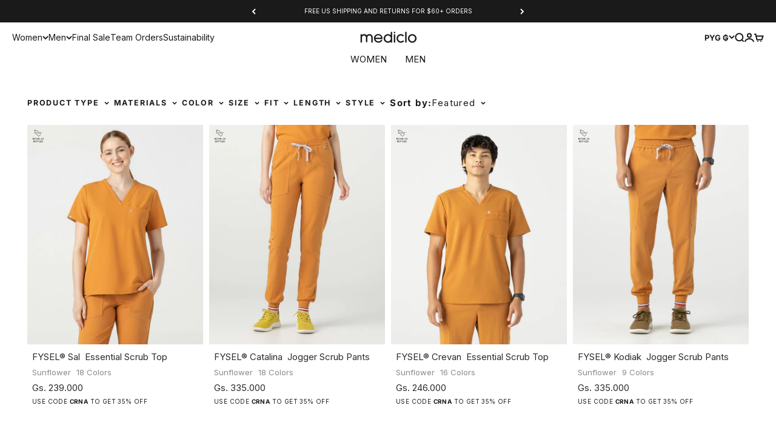

--- FILE ---
content_type: text/html; charset=utf-8
request_url: https://mediclo.com/en-py/collections/all-scrubs
body_size: 64863
content:
<!doctype html>

<html lang="en" dir="ltr">
  <head>
    <meta charset="utf-8">
    <meta name="viewport" content="width=device-width, initial-scale=1.0, height=device-height, minimum-scale=1.0, maximum-scale=1.0">
    <meta name="theme-color" content="#ffffff">

    <title>All Scrubs</title><meta name="description" content="Our most-loved looks, brought back and refreshed."><link rel="canonical" href="https://mediclo.com/en-py/collections/all-scrubs"><link rel="preconnect" href="https://cdn.shopify.com">
    <link rel="preconnect" href="https://fonts.shopifycdn.com" crossorigin>
    <link rel="dns-prefetch" href="https://productreviews.shopifycdn.com"><link rel="preload" href="//mediclo.com/cdn/fonts/inter/inter_n4.b2a3f24c19b4de56e8871f609e73ca7f6d2e2bb9.woff2" as="font" type="font/woff2" crossorigin><link rel="preload" href="//mediclo.com/cdn/fonts/inter/inter_n4.b2a3f24c19b4de56e8871f609e73ca7f6d2e2bb9.woff2" as="font" type="font/woff2" crossorigin><meta property="og:type" content="website">
  <meta property="og:title" content="All Scrubs"><meta property="og:image" content="http://mediclo.com/cdn/shop/files/33840394ee1192a9ca69cd7ffe98a3f9.jpg?v=1692915693&width=2048">
  <meta property="og:image:secure_url" content="https://mediclo.com/cdn/shop/files/33840394ee1192a9ca69cd7ffe98a3f9.jpg?v=1692915693&width=2048">
  <meta property="og:image:width" content="1199">
  <meta property="og:image:height" content="674"><meta property="og:description" content="Our most-loved looks, brought back and refreshed."><meta property="og:url" content="https://mediclo.com/en-py/collections/all-scrubs">
<meta property="og:site_name" content="Mediclo"><meta name="twitter:card" content="summary"><meta name="twitter:title" content="All Scrubs">
  <meta name="twitter:description" content="Our most-loved looks, brought back and refreshed."><meta name="twitter:image" content="https://mediclo.com/cdn/shop/files/33840394ee1192a9ca69cd7ffe98a3f9.jpg?crop=center&height=1200&v=1692915693&width=1200">
  <meta name="twitter:image:alt" content=""><script async crossorigin fetchpriority="high" src="/cdn/shopifycloud/importmap-polyfill/es-modules-shim.2.4.0.js"></script>
<script type="application/ld+json">
  {
    "@context": "https://schema.org",
    "@type": "BreadcrumbList",
    "itemListElement": [{
        "@type": "ListItem",
        "position": 1,
        "name": "Home",
        "item": "https://mediclo.com"
      },{
            "@type": "ListItem",
            "position": 2,
            "name": "All Scrubs",
            "item": "https://mediclo.com/en-py/collections/all-scrubs"
          }]
  }
</script><style>/* Typography (heading) */
  @font-face {
  font-family: Inter;
  font-weight: 400;
  font-style: normal;
  font-display: fallback;
  src: url("//mediclo.com/cdn/fonts/inter/inter_n4.b2a3f24c19b4de56e8871f609e73ca7f6d2e2bb9.woff2") format("woff2"),
       url("//mediclo.com/cdn/fonts/inter/inter_n4.af8052d517e0c9ffac7b814872cecc27ae1fa132.woff") format("woff");
}

@font-face {
  font-family: Inter;
  font-weight: 400;
  font-style: italic;
  font-display: fallback;
  src: url("//mediclo.com/cdn/fonts/inter/inter_i4.feae1981dda792ab80d117249d9c7e0f1017e5b3.woff2") format("woff2"),
       url("//mediclo.com/cdn/fonts/inter/inter_i4.62773b7113d5e5f02c71486623cf828884c85c6e.woff") format("woff");
}

/* Typography (body) */
  @font-face {
  font-family: Inter;
  font-weight: 400;
  font-style: normal;
  font-display: fallback;
  src: url("//mediclo.com/cdn/fonts/inter/inter_n4.b2a3f24c19b4de56e8871f609e73ca7f6d2e2bb9.woff2") format("woff2"),
       url("//mediclo.com/cdn/fonts/inter/inter_n4.af8052d517e0c9ffac7b814872cecc27ae1fa132.woff") format("woff");
}

@font-face {
  font-family: Inter;
  font-weight: 400;
  font-style: italic;
  font-display: fallback;
  src: url("//mediclo.com/cdn/fonts/inter/inter_i4.feae1981dda792ab80d117249d9c7e0f1017e5b3.woff2") format("woff2"),
       url("//mediclo.com/cdn/fonts/inter/inter_i4.62773b7113d5e5f02c71486623cf828884c85c6e.woff") format("woff");
}

@font-face {
  font-family: Inter;
  font-weight: 700;
  font-style: normal;
  font-display: fallback;
  src: url("//mediclo.com/cdn/fonts/inter/inter_n7.02711e6b374660cfc7915d1afc1c204e633421e4.woff2") format("woff2"),
       url("//mediclo.com/cdn/fonts/inter/inter_n7.6dab87426f6b8813070abd79972ceaf2f8d3b012.woff") format("woff");
}

@font-face {
  font-family: Inter;
  font-weight: 700;
  font-style: italic;
  font-display: fallback;
  src: url("//mediclo.com/cdn/fonts/inter/inter_i7.b377bcd4cc0f160622a22d638ae7e2cd9b86ea4c.woff2") format("woff2"),
       url("//mediclo.com/cdn/fonts/inter/inter_i7.7c69a6a34e3bb44fcf6f975857e13b9a9b25beb4.woff") format("woff");
}

:root {
    /**
     * ---------------------------------------------------------------------
     * SPACING VARIABLES
     *
     * We are using a spacing inspired from frameworks like Tailwind CSS.
     * ---------------------------------------------------------------------
     */
    --spacing-0-5: 0.125rem; /* 2px */
    --spacing-1: 0.25rem; /* 4px */
    --spacing-1-5: 0.375rem; /* 6px */
    --spacing-2: 0.5rem; /* 8px */
    --spacing-2-5: 0.625rem; /* 10px */
    --spacing-3: 0.75rem; /* 12px */
    --spacing-3-5: 0.875rem; /* 14px */
    --spacing-4: 1rem; /* 16px */
    --spacing-4-5: 1.125rem; /* 18px */
    --spacing-5: 1.25rem; /* 20px */
    --spacing-5-5: 1.375rem; /* 22px */
    --spacing-6: 1.5rem; /* 24px */
    --spacing-6-5: 1.625rem; /* 26px */
    --spacing-7: 1.75rem; /* 28px */
    --spacing-7-5: 1.875rem; /* 30px */
    --spacing-8: 2rem; /* 32px */
    --spacing-8-5: 2.125rem; /* 34px */
    --spacing-9: 2.25rem; /* 36px */
    --spacing-9-5: 2.375rem; /* 38px */
    --spacing-10: 2.5rem; /* 40px */
    --spacing-11: 2.75rem; /* 44px */
    --spacing-12: 3rem; /* 48px */
    --spacing-14: 3.5rem; /* 56px */
    --spacing-16: 4rem; /* 64px */
    --spacing-18: 4.5rem; /* 72px */
    --spacing-20: 5rem; /* 80px */
    --spacing-24: 6rem; /* 96px */
    --spacing-28: 7rem; /* 112px */
    --spacing-32: 8rem; /* 128px */
    --spacing-36: 9rem; /* 144px */
    --spacing-40: 10rem; /* 160px */
    --spacing-44: 11rem; /* 176px */
    --spacing-48: 12rem; /* 192px */
    --spacing-52: 13rem; /* 208px */
    --spacing-56: 14rem; /* 224px */
    --spacing-60: 15rem; /* 240px */
    --spacing-64: 16rem; /* 256px */
    --spacing-72: 18rem; /* 288px */
    --spacing-80: 20rem; /* 320px */
    --spacing-96: 24rem; /* 384px */

    /* Container */
    --container-max-width: 1600px;
    --container-narrow-max-width: 1350px;
    --container-gutter: var(--spacing-5);
    --section-outer-spacing-block: var(--spacing-14);
    --section-inner-max-spacing-block: var(--spacing-12);
    --section-inner-spacing-inline: var(--container-gutter);
    --section-stack-spacing-block: var(--spacing-10);

    /* Grid gutter */
    --grid-gutter: var(--spacing-5);

    /* Product list settings */
    --product-list-row-gap: var(--spacing-8);
    --product-list-column-gap: var(--grid-gutter);

    /* Form settings */
    --input-gap: var(--spacing-2);
    --input-height: 2.625rem;
    --input-padding-inline: var(--spacing-4);

    /* Other sizes */
    --sticky-area-height: calc(var(--sticky-announcement-bar-enabled, 0) * var(--announcement-bar-height, 0px) + var(--sticky-header-enabled, 0) * var(--header-height, 0px));

    /* RTL support */
    --transform-logical-flip: 1;
    --transform-origin-start: left;
    --transform-origin-end: right;

    /**
     * ---------------------------------------------------------------------
     * TYPOGRAPHY
     * ---------------------------------------------------------------------
     */

    /* Font properties */
    --heading-font-family: Inter, sans-serif;
    --heading-font-weight: 400;
    --heading-font-style: normal;
    --heading-text-transform: normal;
    --heading-letter-spacing: 0.0em;
    --text-font-family: Inter, sans-serif;
    --text-font-weight: 400;
    --text-font-style: normal;
    --text-letter-spacing: 0.0em;

    /* Font sizes */
    --text-h0: 3rem;
    --text-h1: 2.5rem;
    --text-h2: 2rem;
    --text-h3: 1.5rem;
    --text-h4: 1.375rem;
    --text-h5: 1.125rem;
    --text-h6: 1rem;
    --text-xs: 0.625rem;
    --text-sm: 0.6875rem;
    --text-base: 0.8125rem;
    --text-lg: 1.0625rem;

    /**
     * ---------------------------------------------------------------------
     * COLORS
     * ---------------------------------------------------------------------
     */

    /* Color settings */--accent: 26 26 26;
    --text-primary: 26 26 26;
    --background-primary: 255 255 255;
    --dialog-background: 255 255 255;
    --border-color: var(--text-color, var(--text-primary)) / 0.12;

    /* Button colors */
    --button-background-primary: 26 26 26;
    --button-text-primary: 255 255 255;
    --button-background-secondary: 26 26 26;
    --button-text-secondary: 255 255 255;

    /* Status colors */
    --success-background: 224 244 232;
    --success-text: 0 163 65;
    --warning-background: 255 246 233;
    --warning-text: 255 183 74;
    --error-background: 254 231 231;
    --error-text: 248 58 58;

    /* Product colors */
    --on-sale-text: 248 58 58;
    --on-sale-badge-background: 248 58 58;
    --on-sale-badge-text: 255 255 255;
    --sold-out-badge-background: 0 0 0;
    --sold-out-badge-text: 255 255 255;
    --primary-badge-background: 128 60 238;
    --primary-badge-text: 255 255 255;
    --star-color: 255 183 74;
    --product-card-background: 255 255 255;
    --product-card-text: 26 26 26;

    /* Header colors */
    --header-background: 255 255 255;
    --header-text: 26 26 26;

    /* Footer colors */
    --footer-background: 241 241 241;
    --footer-text: 26 26 26;

    /* Rounded variables (used for border radius) */
    --rounded-xs: 0.25rem;
    --rounded-sm: 0.375rem;
    --rounded: 0.75rem;
    --rounded-lg: 1.5rem;
    --rounded-full: 9999px;

    --rounded-button: 3.75rem;
    --rounded-input: 0.5rem;

    /* Box shadow */
    --shadow-sm: 0 2px 8px rgb(var(--text-primary) / 0.1);
    --shadow: 0 5px 15px rgb(var(--text-primary) / 0.1);
    --shadow-md: 0 5px 30px rgb(var(--text-primary) / 0.1);
    --shadow-block: 0px 18px 50px rgb(var(--text-primary) / 0.1);

    /**
     * ---------------------------------------------------------------------
     * OTHER
     * ---------------------------------------------------------------------
     */

    --stagger-products-reveal-opacity: 0;
    --cursor-close-svg-url: url(//mediclo.com/cdn/shop/t/526/assets/cursor-close.svg?v=147174565022153725511768446304);
    --cursor-zoom-in-svg-url: url(//mediclo.com/cdn/shop/t/526/assets/cursor-zoom-in.svg?v=154953035094101115921768446304);
    --cursor-zoom-out-svg-url: url(//mediclo.com/cdn/shop/t/526/assets/cursor-zoom-out.svg?v=16155520337305705181768446304);
    --checkmark-svg-url: url(//mediclo.com/cdn/shop/t/526/assets/checkmark.svg?v=77552481021870063511768446304);
  }

  [dir="rtl"]:root {
    /* RTL support */
    --transform-logical-flip: -1;
    --transform-origin-start: right;
    --transform-origin-end: left;
  }

  @media screen and (min-width: 700px) {
    :root {
      /* Typography (font size) */
      --text-h0: 4rem;
      --text-h1: 3rem;
      --text-h2: 2.5rem;
      --text-h3: 2rem;
      --text-h4: 1.625rem;
      --text-h5: 1.25rem;
      --text-h6: 1.125rem;

      --text-xs: 0.6875rem;
      --text-sm: 0.8125rem;
      --text-base: 0.9375rem;
      --text-lg: 1.1875rem;

      /* Spacing */
      --container-gutter: 2rem;
      --section-outer-spacing-block: var(--spacing-20);
      --section-inner-max-spacing-block: var(--spacing-14);
      --section-inner-spacing-inline: var(--spacing-12);
      --section-stack-spacing-block: var(--spacing-12);

      /* Grid gutter */
      --grid-gutter: var(--spacing-6);

      /* Product list settings */
      --product-list-row-gap: var(--spacing-12);

      /* Form settings */
      --input-gap: 1rem;
      --input-height: 3.125rem;
      --input-padding-inline: var(--spacing-5);
    }
  }

  @media screen and (min-width: 1000px) {
    :root {
      /* Spacing settings */
      --container-gutter: var(--spacing-12);
      --section-outer-spacing-block: var(--spacing-20);
      --section-inner-max-spacing-block: var(--spacing-18);
      --section-inner-spacing-inline: var(--spacing-16);
      --section-stack-spacing-block: var(--spacing-12);
    }
  }

  @media screen and (min-width: 1150px) {
    :root {
      /* Spacing settings */
      --container-gutter: var(--spacing-12);
      --section-outer-spacing-block: var(--spacing-24);
      --section-inner-max-spacing-block: var(--spacing-18);
      --section-inner-spacing-inline: var(--spacing-16);
      --section-stack-spacing-block: var(--spacing-12);
    }
  }

  @media screen and (min-width: 1400px) {
    :root {
      /* Typography (font size) */
      --text-h0: 5rem;
      --text-h1: 3.75rem;
      --text-h2: 3rem;
      --text-h3: 2.25rem;
      --text-h4: 2rem;
      --text-h5: 1.5rem;
      --text-h6: 1.25rem;

      --section-outer-spacing-block: var(--spacing-28);
      --section-inner-max-spacing-block: var(--spacing-20);
      --section-inner-spacing-inline: var(--spacing-18);
    }
  }

  @media screen and (min-width: 1600px) {
    :root {
      --section-outer-spacing-block: var(--spacing-32);
      --section-inner-max-spacing-block: var(--spacing-24);
      --section-inner-spacing-inline: var(--spacing-20);
    }
  }

  /**
   * ---------------------------------------------------------------------
   * LIQUID DEPENDANT CSS
   *
   * Our main CSS is Liquid free, but some very specific features depend on
   * theme settings, so we have them here
   * ---------------------------------------------------------------------
   */@media screen and (pointer: fine) {
        .button:not([disabled]):hover, .btn:not([disabled]):hover, .shopify-payment-button__button--unbranded:not([disabled]):hover {
          --button-background-opacity: 0.85;
        }

        .button--subdued:not([disabled]):hover {
          --button-background: var(--text-color) / .05 !important;
        }
      }</style><script>
  // This allows to expose several variables to the global scope, to be used in scripts
  window.themeVariables = {
    settings: {
      showPageTransition: null,
      staggerProductsApparition: true,
      reduceDrawerAnimation: false,
      reduceMenuAnimation: false,
      headingApparition: "split_fade",
      pageType: "collection",
      moneyFormat: "Gs. {{amount_no_decimals_with_comma_separator}}",
      moneyWithCurrencyFormat: "Gs. {{amount_no_decimals_with_comma_separator}} PYG",
      currencyCodeEnabled: false,
      cartType: "drawer",
      showDiscount: false,
      discountMode: "saving",
      pageBackground: "#ffffff",
      textColor: "#1a1a1a"
    },

    strings: {
      accessibilityClose: "Close",
      accessibilityNext: "Next",
      accessibilityPrevious: "Previous",
      closeGallery: "Close gallery",
      zoomGallery: "Zoom",
      errorGallery: "Image cannot be loaded",
      searchNoResults: "No results could be found.",
      addOrderNote: "Add order note",
      editOrderNote: "Edit order note",
      shippingEstimatorNoResults: "Sorry, we do not ship to your address.",
      shippingEstimatorOneResult: "There is one shipping rate for your address:",
      shippingEstimatorMultipleResults: "There are several shipping rates for your address:",
      shippingEstimatorError: "One or more error occurred while retrieving shipping rates:"
    },

    breakpoints: {
      'sm': 'screen and (min-width: 700px)',
      'md': 'screen and (min-width: 1000px)',
      'lg': 'screen and (min-width: 1150px)',
      'xl': 'screen and (min-width: 1400px)',

      'sm-max': 'screen and (max-width: 699px)',
      'md-max': 'screen and (max-width: 999px)',
      'lg-max': 'screen and (max-width: 1149px)',
      'xl-max': 'screen and (max-width: 1399px)'
    }
  };

  // For detecting native share
  document.documentElement.classList.add(`native-share--${navigator.share ? 'enabled' : 'disabled'}`);</script><script>
      if (!(HTMLScriptElement.supports && HTMLScriptElement.supports('importmap'))) {
        const importMapPolyfill = document.createElement('script');
        importMapPolyfill.async = true;
        importMapPolyfill.src = "//mediclo.com/cdn/shop/t/526/assets/es-module-shims.min.js?v=140375185335194536761768446304";

        document.head.appendChild(importMapPolyfill);
      }
    </script>

    <script type="importmap">{
        "imports": {
          "vendor": "//mediclo.com/cdn/shop/t/526/assets/vendor.min.js?v=87984156289740595151768446304",
          "theme": "//mediclo.com/cdn/shop/t/526/assets/theme.js?v=153478826527843313021768446304",
          "photoswipe": "//mediclo.com/cdn/shop/t/526/assets/photoswipe.min.js?v=13374349288281597431768446304"
        }
      }
    </script>

    <script type="module" src="//mediclo.com/cdn/shop/t/526/assets/vendor.min.js?v=87984156289740595151768446304"></script>
    <script type="module" src="//mediclo.com/cdn/shop/t/526/assets/theme.js?v=153478826527843313021768446304"></script>

    <script>window.performance && window.performance.mark && window.performance.mark('shopify.content_for_header.start');</script><meta name="google-site-verification" content="qbSIKdkdWpR_vH4RmItStiQEPB7M5Pi_yR3Rpp5NZy0">
<meta name="facebook-domain-verification" content="99volis885lrfexut9urn2sx1eava5">
<meta id="shopify-digital-wallet" name="shopify-digital-wallet" content="/24901254/digital_wallets/dialog">
<meta name="shopify-checkout-api-token" content="eeaab1e7255ee5716c729cd7c7d5cdd7">
<meta id="in-context-paypal-metadata" data-shop-id="24901254" data-venmo-supported="false" data-environment="production" data-locale="en_US" data-paypal-v4="true" data-currency="PYG">
<link rel="alternate" type="application/atom+xml" title="Feed" href="/en-py/collections/all-scrubs.atom" />
<link rel="next" href="/en-py/collections/all-scrubs?page=2">
<link rel="alternate" hreflang="x-default" href="https://mediclo.com/collections/all-scrubs">
<link rel="alternate" hreflang="en-CR" href="https://mediclo.com/en-cr/collections/all-scrubs">
<link rel="alternate" hreflang="en-DE" href="https://mediclo.com/en-de/collections/all-scrubs">
<link rel="alternate" hreflang="en-AD" href="https://mediclo.com/en-ad/collections/all-scrubs">
<link rel="alternate" hreflang="en-AE" href="https://mediclo.com/en-ae/collections/all-scrubs">
<link rel="alternate" hreflang="en-AG" href="https://mediclo.com/en-ag/collections/all-scrubs">
<link rel="alternate" hreflang="en-AI" href="https://mediclo.com/en-ai/collections/all-scrubs">
<link rel="alternate" hreflang="en-AL" href="https://mediclo.com/en-al/collections/all-scrubs">
<link rel="alternate" hreflang="en-AO" href="https://mediclo.com/en-ao/collections/all-scrubs">
<link rel="alternate" hreflang="en-AR" href="https://mediclo.com/en-ar/collections/all-scrubs">
<link rel="alternate" hreflang="en-AT" href="https://mediclo.com/en-at/collections/all-scrubs">
<link rel="alternate" hreflang="en-AU" href="https://mediclo.com/en-au/collections/all-scrubs">
<link rel="alternate" hreflang="en-AW" href="https://mediclo.com/en-aw/collections/all-scrubs">
<link rel="alternate" hreflang="en-AZ" href="https://mediclo.com/en-az/collections/all-scrubs">
<link rel="alternate" hreflang="en-BA" href="https://mediclo.com/en-ba/collections/all-scrubs">
<link rel="alternate" hreflang="en-BB" href="https://mediclo.com/en-bb/collections/all-scrubs">
<link rel="alternate" hreflang="en-BD" href="https://mediclo.com/en-bd/collections/all-scrubs">
<link rel="alternate" hreflang="en-BE" href="https://mediclo.com/en-be/collections/all-scrubs">
<link rel="alternate" hreflang="en-BF" href="https://mediclo.com/en-bf/collections/all-scrubs">
<link rel="alternate" hreflang="en-BG" href="https://mediclo.com/en-bg/collections/all-scrubs">
<link rel="alternate" hreflang="en-BH" href="https://mediclo.com/en-bh/collections/all-scrubs">
<link rel="alternate" hreflang="en-BI" href="https://mediclo.com/en-bi/collections/all-scrubs">
<link rel="alternate" hreflang="en-BJ" href="https://mediclo.com/en-bj/collections/all-scrubs">
<link rel="alternate" hreflang="en-BL" href="https://mediclo.com/en-bl/collections/all-scrubs">
<link rel="alternate" hreflang="en-BM" href="https://mediclo.com/en-bm/collections/all-scrubs">
<link rel="alternate" hreflang="en-BN" href="https://mediclo.com/en-bn/collections/all-scrubs">
<link rel="alternate" hreflang="en-BO" href="https://mediclo.com/en-bo/collections/all-scrubs">
<link rel="alternate" hreflang="en-BR" href="https://mediclo.com/en-br/collections/all-scrubs">
<link rel="alternate" hreflang="en-BS" href="https://mediclo.com/en-bs/collections/all-scrubs">
<link rel="alternate" hreflang="en-BT" href="https://mediclo.com/en-bt/collections/all-scrubs">
<link rel="alternate" hreflang="en-BW" href="https://mediclo.com/en-bw/collections/all-scrubs">
<link rel="alternate" hreflang="en-BZ" href="https://mediclo.com/en-bz/collections/all-scrubs">
<link rel="alternate" hreflang="en-CA" href="https://mediclo.com/en-ca/collections/all-scrubs">
<link rel="alternate" hreflang="en-CG" href="https://mediclo.com/en-cg/collections/all-scrubs">
<link rel="alternate" hreflang="en-CH" href="https://mediclo.com/en-ch/collections/all-scrubs">
<link rel="alternate" hreflang="en-CI" href="https://mediclo.com/en-ci/collections/all-scrubs">
<link rel="alternate" hreflang="en-CK" href="https://mediclo.com/en-ck/collections/all-scrubs">
<link rel="alternate" hreflang="en-CL" href="https://mediclo.com/en-cl/collections/all-scrubs">
<link rel="alternate" hreflang="en-CM" href="https://mediclo.com/en-cm/collections/all-scrubs">
<link rel="alternate" hreflang="en-CN" href="https://mediclo.com/en-cn/collections/all-scrubs">
<link rel="alternate" hreflang="en-CO" href="https://mediclo.com/en-co/collections/all-scrubs">
<link rel="alternate" hreflang="en-CV" href="https://mediclo.com/en-cv/collections/all-scrubs">
<link rel="alternate" hreflang="en-CW" href="https://mediclo.com/en-cw/collections/all-scrubs">
<link rel="alternate" hreflang="en-CY" href="https://mediclo.com/en-cy/collections/all-scrubs">
<link rel="alternate" hreflang="en-CZ" href="https://mediclo.com/en-cz/collections/all-scrubs">
<link rel="alternate" hreflang="en-DJ" href="https://mediclo.com/en-dj/collections/all-scrubs">
<link rel="alternate" hreflang="en-DK" href="https://mediclo.com/en-dk/collections/all-scrubs">
<link rel="alternate" hreflang="en-DM" href="https://mediclo.com/en-dm/collections/all-scrubs">
<link rel="alternate" hreflang="en-DO" href="https://mediclo.com/en-do/collections/all-scrubs">
<link rel="alternate" hreflang="en-DZ" href="https://mediclo.com/en-dz/collections/all-scrubs">
<link rel="alternate" hreflang="en-EC" href="https://mediclo.com/en-ec/collections/all-scrubs">
<link rel="alternate" hreflang="en-EE" href="https://mediclo.com/en-ee/collections/all-scrubs">
<link rel="alternate" hreflang="en-EG" href="https://mediclo.com/en-eg/collections/all-scrubs">
<link rel="alternate" hreflang="en-ES" href="https://mediclo.com/en-es/collections/all-scrubs">
<link rel="alternate" hreflang="en-ET" href="https://mediclo.com/en-et/collections/all-scrubs">
<link rel="alternate" hreflang="en-FI" href="https://mediclo.com/en-fi/collections/all-scrubs">
<link rel="alternate" hreflang="en-FJ" href="https://mediclo.com/en-fj/collections/all-scrubs">
<link rel="alternate" hreflang="en-FK" href="https://mediclo.com/en-fk/collections/all-scrubs">
<link rel="alternate" hreflang="en-FO" href="https://mediclo.com/en-fo/collections/all-scrubs">
<link rel="alternate" hreflang="en-FR" href="https://mediclo.com/en-fr/collections/all-scrubs">
<link rel="alternate" hreflang="en-GA" href="https://mediclo.com/en-ga/collections/all-scrubs">
<link rel="alternate" hreflang="en-GB" href="https://mediclo.com/en-gb/collections/all-scrubs">
<link rel="alternate" hreflang="en-GD" href="https://mediclo.com/en-gd/collections/all-scrubs">
<link rel="alternate" hreflang="en-GE" href="https://mediclo.com/en-ge/collections/all-scrubs">
<link rel="alternate" hreflang="en-GF" href="https://mediclo.com/en-gf/collections/all-scrubs">
<link rel="alternate" hreflang="en-GG" href="https://mediclo.com/en-gg/collections/all-scrubs">
<link rel="alternate" hreflang="en-GH" href="https://mediclo.com/en-gh/collections/all-scrubs">
<link rel="alternate" hreflang="en-GI" href="https://mediclo.com/en-gi/collections/all-scrubs">
<link rel="alternate" hreflang="en-GL" href="https://mediclo.com/en-gl/collections/all-scrubs">
<link rel="alternate" hreflang="en-GM" href="https://mediclo.com/en-gm/collections/all-scrubs">
<link rel="alternate" hreflang="en-GN" href="https://mediclo.com/en-gn/collections/all-scrubs">
<link rel="alternate" hreflang="en-GP" href="https://mediclo.com/en-gp/collections/all-scrubs">
<link rel="alternate" hreflang="en-GQ" href="https://mediclo.com/en-gq/collections/all-scrubs">
<link rel="alternate" hreflang="en-GR" href="https://mediclo.com/en-gr/collections/all-scrubs">
<link rel="alternate" hreflang="en-GT" href="https://mediclo.com/en-gt/collections/all-scrubs">
<link rel="alternate" hreflang="en-GW" href="https://mediclo.com/en-gw/collections/all-scrubs">
<link rel="alternate" hreflang="en-GY" href="https://mediclo.com/en-gy/collections/all-scrubs">
<link rel="alternate" hreflang="en-HK" href="https://mediclo.com/en-hk/collections/all-scrubs">
<link rel="alternate" hreflang="en-HN" href="https://mediclo.com/en-hn/collections/all-scrubs">
<link rel="alternate" hreflang="en-HR" href="https://mediclo.com/en-hr/collections/all-scrubs">
<link rel="alternate" hreflang="en-HT" href="https://mediclo.com/en-ht/collections/all-scrubs">
<link rel="alternate" hreflang="en-HU" href="https://mediclo.com/en-hu/collections/all-scrubs">
<link rel="alternate" hreflang="en-ID" href="https://mediclo.com/en-id/collections/all-scrubs">
<link rel="alternate" hreflang="en-IE" href="https://mediclo.com/en-ie/collections/all-scrubs">
<link rel="alternate" hreflang="en-IM" href="https://mediclo.com/en-im/collections/all-scrubs">
<link rel="alternate" hreflang="en-IN" href="https://mediclo.com/en-in/collections/all-scrubs">
<link rel="alternate" hreflang="en-IS" href="https://mediclo.com/en-is/collections/all-scrubs">
<link rel="alternate" hreflang="en-IT" href="https://mediclo.com/en-it/collections/all-scrubs">
<link rel="alternate" hreflang="en-JE" href="https://mediclo.com/en-je/collections/all-scrubs">
<link rel="alternate" hreflang="en-JM" href="https://mediclo.com/en-jm/collections/all-scrubs">
<link rel="alternate" hreflang="en-JO" href="https://mediclo.com/en-jo/collections/all-scrubs">
<link rel="alternate" hreflang="en-JP" href="https://mediclo.com/en-jp/collections/all-scrubs">
<link rel="alternate" hreflang="en-KE" href="https://mediclo.com/en-ke/collections/all-scrubs">
<link rel="alternate" hreflang="en-KG" href="https://mediclo.com/en-kg/collections/all-scrubs">
<link rel="alternate" hreflang="en-KH" href="https://mediclo.com/en-kh/collections/all-scrubs">
<link rel="alternate" hreflang="en-KI" href="https://mediclo.com/en-ki/collections/all-scrubs">
<link rel="alternate" hreflang="en-KM" href="https://mediclo.com/en-km/collections/all-scrubs">
<link rel="alternate" hreflang="en-KN" href="https://mediclo.com/en-kn/collections/all-scrubs">
<link rel="alternate" hreflang="en-KR" href="https://mediclo.com/en-kr/collections/all-scrubs">
<link rel="alternate" hreflang="en-KW" href="https://mediclo.com/en-kw/collections/all-scrubs">
<link rel="alternate" hreflang="en-KY" href="https://mediclo.com/en-ky/collections/all-scrubs">
<link rel="alternate" hreflang="en-KZ" href="https://mediclo.com/en-kz/collections/all-scrubs">
<link rel="alternate" hreflang="en-LA" href="https://mediclo.com/en-la/collections/all-scrubs">
<link rel="alternate" hreflang="en-LB" href="https://mediclo.com/en-lb/collections/all-scrubs">
<link rel="alternate" hreflang="en-LC" href="https://mediclo.com/en-lc/collections/all-scrubs">
<link rel="alternate" hreflang="en-LI" href="https://mediclo.com/en-li/collections/all-scrubs">
<link rel="alternate" hreflang="en-LK" href="https://mediclo.com/en-lk/collections/all-scrubs">
<link rel="alternate" hreflang="en-LR" href="https://mediclo.com/en-lr/collections/all-scrubs">
<link rel="alternate" hreflang="en-LS" href="https://mediclo.com/en-ls/collections/all-scrubs">
<link rel="alternate" hreflang="en-LT" href="https://mediclo.com/en-lt/collections/all-scrubs">
<link rel="alternate" hreflang="en-LU" href="https://mediclo.com/en-lu/collections/all-scrubs">
<link rel="alternate" hreflang="en-LV" href="https://mediclo.com/en-lv/collections/all-scrubs">
<link rel="alternate" hreflang="en-MA" href="https://mediclo.com/en-ma/collections/all-scrubs">
<link rel="alternate" hreflang="en-MC" href="https://mediclo.com/en-mc/collections/all-scrubs">
<link rel="alternate" hreflang="en-MD" href="https://mediclo.com/en-md/collections/all-scrubs">
<link rel="alternate" hreflang="en-ME" href="https://mediclo.com/en-me/collections/all-scrubs">
<link rel="alternate" hreflang="en-MF" href="https://mediclo.com/en-mf/collections/all-scrubs">
<link rel="alternate" hreflang="en-MG" href="https://mediclo.com/en-mg/collections/all-scrubs">
<link rel="alternate" hreflang="en-MK" href="https://mediclo.com/en-mk/collections/all-scrubs">
<link rel="alternate" hreflang="en-MN" href="https://mediclo.com/en-mn/collections/all-scrubs">
<link rel="alternate" hreflang="en-MO" href="https://mediclo.com/en-mo/collections/all-scrubs">
<link rel="alternate" hreflang="en-MQ" href="https://mediclo.com/en-mq/collections/all-scrubs">
<link rel="alternate" hreflang="en-MR" href="https://mediclo.com/en-mr/collections/all-scrubs">
<link rel="alternate" hreflang="en-MS" href="https://mediclo.com/en-ms/collections/all-scrubs">
<link rel="alternate" hreflang="en-MT" href="https://mediclo.com/en-mt/collections/all-scrubs">
<link rel="alternate" hreflang="en-MU" href="https://mediclo.com/en-mu/collections/all-scrubs">
<link rel="alternate" hreflang="en-MV" href="https://mediclo.com/en-mv/collections/all-scrubs">
<link rel="alternate" hreflang="en-MW" href="https://mediclo.com/en-mw/collections/all-scrubs">
<link rel="alternate" hreflang="en-MX" href="https://mediclo.com/en-mx/collections/all-scrubs">
<link rel="alternate" hreflang="en-MY" href="https://mediclo.com/en-my/collections/all-scrubs">
<link rel="alternate" hreflang="en-MZ" href="https://mediclo.com/en-mz/collections/all-scrubs">
<link rel="alternate" hreflang="en-NA" href="https://mediclo.com/en-na/collections/all-scrubs">
<link rel="alternate" hreflang="en-NC" href="https://mediclo.com/en-nc/collections/all-scrubs">
<link rel="alternate" hreflang="en-NG" href="https://mediclo.com/en-ng/collections/all-scrubs">
<link rel="alternate" hreflang="en-NI" href="https://mediclo.com/en-ni/collections/all-scrubs">
<link rel="alternate" hreflang="en-NL" href="https://mediclo.com/en-nl/collections/all-scrubs">
<link rel="alternate" hreflang="en-NO" href="https://mediclo.com/en-no/collections/all-scrubs">
<link rel="alternate" hreflang="en-NP" href="https://mediclo.com/en-np/collections/all-scrubs">
<link rel="alternate" hreflang="en-NR" href="https://mediclo.com/en-nr/collections/all-scrubs">
<link rel="alternate" hreflang="en-NU" href="https://mediclo.com/en-nu/collections/all-scrubs">
<link rel="alternate" hreflang="en-NZ" href="https://mediclo.com/en-nz/collections/all-scrubs">
<link rel="alternate" hreflang="en-OM" href="https://mediclo.com/en-om/collections/all-scrubs">
<link rel="alternate" hreflang="en-PA" href="https://mediclo.com/en-pa/collections/all-scrubs">
<link rel="alternate" hreflang="en-PE" href="https://mediclo.com/en-pe/collections/all-scrubs">
<link rel="alternate" hreflang="en-PF" href="https://mediclo.com/en-pf/collections/all-scrubs">
<link rel="alternate" hreflang="en-PG" href="https://mediclo.com/en-pg/collections/all-scrubs">
<link rel="alternate" hreflang="en-PH" href="https://mediclo.com/en-ph/collections/all-scrubs">
<link rel="alternate" hreflang="en-PK" href="https://mediclo.com/en-pk/collections/all-scrubs">
<link rel="alternate" hreflang="en-PL" href="https://mediclo.com/en-pl/collections/all-scrubs">
<link rel="alternate" hreflang="en-PT" href="https://mediclo.com/en-pt/collections/all-scrubs">
<link rel="alternate" hreflang="en-PY" href="https://mediclo.com/en-py/collections/all-scrubs">
<link rel="alternate" hreflang="en-QA" href="https://mediclo.com/en-qa/collections/all-scrubs">
<link rel="alternate" hreflang="en-RE" href="https://mediclo.com/en-re/collections/all-scrubs">
<link rel="alternate" hreflang="en-RO" href="https://mediclo.com/en-ro/collections/all-scrubs">
<link rel="alternate" hreflang="en-RS" href="https://mediclo.com/en-rs/collections/all-scrubs">
<link rel="alternate" hreflang="en-RW" href="https://mediclo.com/en-rw/collections/all-scrubs">
<link rel="alternate" hreflang="en-SA" href="https://mediclo.com/en-sa/collections/all-scrubs">
<link rel="alternate" hreflang="en-SB" href="https://mediclo.com/en-sb/collections/all-scrubs">
<link rel="alternate" hreflang="en-SC" href="https://mediclo.com/en-sc/collections/all-scrubs">
<link rel="alternate" hreflang="en-SE" href="https://mediclo.com/en-se/collections/all-scrubs">
<link rel="alternate" hreflang="en-SG" href="https://mediclo.com/en-sg/collections/all-scrubs">
<link rel="alternate" hreflang="en-SH" href="https://mediclo.com/en-sh/collections/all-scrubs">
<link rel="alternate" hreflang="en-SI" href="https://mediclo.com/en-si/collections/all-scrubs">
<link rel="alternate" hreflang="en-SK" href="https://mediclo.com/en-sk/collections/all-scrubs">
<link rel="alternate" hreflang="en-SL" href="https://mediclo.com/en-sl/collections/all-scrubs">
<link rel="alternate" hreflang="en-SM" href="https://mediclo.com/en-sm/collections/all-scrubs">
<link rel="alternate" hreflang="en-SN" href="https://mediclo.com/en-sn/collections/all-scrubs">
<link rel="alternate" hreflang="en-SR" href="https://mediclo.com/en-sr/collections/all-scrubs">
<link rel="alternate" hreflang="en-ST" href="https://mediclo.com/en-st/collections/all-scrubs">
<link rel="alternate" hreflang="en-SV" href="https://mediclo.com/en-sv/collections/all-scrubs">
<link rel="alternate" hreflang="en-SX" href="https://mediclo.com/en-sx/collections/all-scrubs">
<link rel="alternate" hreflang="en-SZ" href="https://mediclo.com/en-sz/collections/all-scrubs">
<link rel="alternate" hreflang="en-TC" href="https://mediclo.com/en-tc/collections/all-scrubs">
<link rel="alternate" hreflang="en-TD" href="https://mediclo.com/en-td/collections/all-scrubs">
<link rel="alternate" hreflang="en-TG" href="https://mediclo.com/en-tg/collections/all-scrubs">
<link rel="alternate" hreflang="en-TH" href="https://mediclo.com/en-th/collections/all-scrubs">
<link rel="alternate" hreflang="en-TL" href="https://mediclo.com/en-tl/collections/all-scrubs">
<link rel="alternate" hreflang="en-TM" href="https://mediclo.com/en-tm/collections/all-scrubs">
<link rel="alternate" hreflang="en-TN" href="https://mediclo.com/en-tn/collections/all-scrubs">
<link rel="alternate" hreflang="en-TO" href="https://mediclo.com/en-to/collections/all-scrubs">
<link rel="alternate" hreflang="en-TT" href="https://mediclo.com/en-tt/collections/all-scrubs">
<link rel="alternate" hreflang="en-TV" href="https://mediclo.com/en-tv/collections/all-scrubs">
<link rel="alternate" hreflang="en-TW" href="https://mediclo.com/en-tw/collections/all-scrubs">
<link rel="alternate" hreflang="en-TZ" href="https://mediclo.com/en-tz/collections/all-scrubs">
<link rel="alternate" hreflang="en-UG" href="https://mediclo.com/en-ug/collections/all-scrubs">
<link rel="alternate" hreflang="en-UY" href="https://mediclo.com/en-uy/collections/all-scrubs">
<link rel="alternate" hreflang="en-UZ" href="https://mediclo.com/en-uz/collections/all-scrubs">
<link rel="alternate" hreflang="en-VA" href="https://mediclo.com/en-va/collections/all-scrubs">
<link rel="alternate" hreflang="en-VC" href="https://mediclo.com/en-vc/collections/all-scrubs">
<link rel="alternate" hreflang="en-VE" href="https://mediclo.com/en-ve/collections/all-scrubs">
<link rel="alternate" hreflang="en-VG" href="https://mediclo.com/en-vg/collections/all-scrubs">
<link rel="alternate" hreflang="en-VN" href="https://mediclo.com/en-vn/collections/all-scrubs">
<link rel="alternate" hreflang="en-VU" href="https://mediclo.com/en-vu/collections/all-scrubs">
<link rel="alternate" hreflang="en-WF" href="https://mediclo.com/en-wf/collections/all-scrubs">
<link rel="alternate" hreflang="en-WS" href="https://mediclo.com/en-ws/collections/all-scrubs">
<link rel="alternate" hreflang="en-YT" href="https://mediclo.com/en-yt/collections/all-scrubs">
<link rel="alternate" hreflang="en-ZA" href="https://mediclo.com/en-za/collections/all-scrubs">
<link rel="alternate" hreflang="en-ZM" href="https://mediclo.com/en-zm/collections/all-scrubs">
<link rel="alternate" hreflang="en-ZW" href="https://mediclo.com/en-zw/collections/all-scrubs">
<link rel="alternate" hreflang="en-US" href="https://mediclo.com/collections/all-scrubs">
<link rel="alternate" type="application/json+oembed" href="https://mediclo.com/en-py/collections/all-scrubs.oembed">
<script async="async" src="/checkouts/internal/preloads.js?locale=en-PY"></script>
<link rel="preconnect" href="https://shop.app" crossorigin="anonymous">
<script async="async" src="https://shop.app/checkouts/internal/preloads.js?locale=en-PY&shop_id=24901254" crossorigin="anonymous"></script>
<script id="apple-pay-shop-capabilities" type="application/json">{"shopId":24901254,"countryCode":"US","currencyCode":"PYG","merchantCapabilities":["supports3DS"],"merchantId":"gid:\/\/shopify\/Shop\/24901254","merchantName":"Mediclo","requiredBillingContactFields":["postalAddress","email","phone"],"requiredShippingContactFields":["postalAddress","email","phone"],"shippingType":"shipping","supportedNetworks":["visa","masterCard","amex","discover","elo","jcb"],"total":{"type":"pending","label":"Mediclo","amount":"1.00"},"shopifyPaymentsEnabled":true,"supportsSubscriptions":true}</script>
<script id="shopify-features" type="application/json">{"accessToken":"eeaab1e7255ee5716c729cd7c7d5cdd7","betas":["rich-media-storefront-analytics"],"domain":"mediclo.com","predictiveSearch":true,"shopId":24901254,"locale":"en"}</script>
<script>var Shopify = Shopify || {};
Shopify.shop = "mediclo.myshopify.com";
Shopify.locale = "en";
Shopify.currency = {"active":"PYG","rate":"6821.7135"};
Shopify.country = "PY";
Shopify.theme = {"name":"CRNA week","id":128741048366,"schema_name":"Impact","schema_version":"6.3.0","theme_store_id":null,"role":"main"};
Shopify.theme.handle = "null";
Shopify.theme.style = {"id":null,"handle":null};
Shopify.cdnHost = "mediclo.com/cdn";
Shopify.routes = Shopify.routes || {};
Shopify.routes.root = "/en-py/";</script>
<script type="module">!function(o){(o.Shopify=o.Shopify||{}).modules=!0}(window);</script>
<script>!function(o){function n(){var o=[];function n(){o.push(Array.prototype.slice.apply(arguments))}return n.q=o,n}var t=o.Shopify=o.Shopify||{};t.loadFeatures=n(),t.autoloadFeatures=n()}(window);</script>
<script>
  window.ShopifyPay = window.ShopifyPay || {};
  window.ShopifyPay.apiHost = "shop.app\/pay";
  window.ShopifyPay.redirectState = null;
</script>
<script id="shop-js-analytics" type="application/json">{"pageType":"collection"}</script>
<script defer="defer" async type="module" src="//mediclo.com/cdn/shopifycloud/shop-js/modules/v2/client.init-shop-cart-sync_BT-GjEfc.en.esm.js"></script>
<script defer="defer" async type="module" src="//mediclo.com/cdn/shopifycloud/shop-js/modules/v2/chunk.common_D58fp_Oc.esm.js"></script>
<script defer="defer" async type="module" src="//mediclo.com/cdn/shopifycloud/shop-js/modules/v2/chunk.modal_xMitdFEc.esm.js"></script>
<script type="module">
  await import("//mediclo.com/cdn/shopifycloud/shop-js/modules/v2/client.init-shop-cart-sync_BT-GjEfc.en.esm.js");
await import("//mediclo.com/cdn/shopifycloud/shop-js/modules/v2/chunk.common_D58fp_Oc.esm.js");
await import("//mediclo.com/cdn/shopifycloud/shop-js/modules/v2/chunk.modal_xMitdFEc.esm.js");

  window.Shopify.SignInWithShop?.initShopCartSync?.({"fedCMEnabled":true,"windoidEnabled":true});

</script>
<script>
  window.Shopify = window.Shopify || {};
  if (!window.Shopify.featureAssets) window.Shopify.featureAssets = {};
  window.Shopify.featureAssets['shop-js'] = {"shop-cart-sync":["modules/v2/client.shop-cart-sync_DZOKe7Ll.en.esm.js","modules/v2/chunk.common_D58fp_Oc.esm.js","modules/v2/chunk.modal_xMitdFEc.esm.js"],"init-fed-cm":["modules/v2/client.init-fed-cm_B6oLuCjv.en.esm.js","modules/v2/chunk.common_D58fp_Oc.esm.js","modules/v2/chunk.modal_xMitdFEc.esm.js"],"shop-cash-offers":["modules/v2/client.shop-cash-offers_D2sdYoxE.en.esm.js","modules/v2/chunk.common_D58fp_Oc.esm.js","modules/v2/chunk.modal_xMitdFEc.esm.js"],"shop-login-button":["modules/v2/client.shop-login-button_QeVjl5Y3.en.esm.js","modules/v2/chunk.common_D58fp_Oc.esm.js","modules/v2/chunk.modal_xMitdFEc.esm.js"],"pay-button":["modules/v2/client.pay-button_DXTOsIq6.en.esm.js","modules/v2/chunk.common_D58fp_Oc.esm.js","modules/v2/chunk.modal_xMitdFEc.esm.js"],"shop-button":["modules/v2/client.shop-button_DQZHx9pm.en.esm.js","modules/v2/chunk.common_D58fp_Oc.esm.js","modules/v2/chunk.modal_xMitdFEc.esm.js"],"avatar":["modules/v2/client.avatar_BTnouDA3.en.esm.js"],"init-windoid":["modules/v2/client.init-windoid_CR1B-cfM.en.esm.js","modules/v2/chunk.common_D58fp_Oc.esm.js","modules/v2/chunk.modal_xMitdFEc.esm.js"],"init-shop-for-new-customer-accounts":["modules/v2/client.init-shop-for-new-customer-accounts_C_vY_xzh.en.esm.js","modules/v2/client.shop-login-button_QeVjl5Y3.en.esm.js","modules/v2/chunk.common_D58fp_Oc.esm.js","modules/v2/chunk.modal_xMitdFEc.esm.js"],"init-shop-email-lookup-coordinator":["modules/v2/client.init-shop-email-lookup-coordinator_BI7n9ZSv.en.esm.js","modules/v2/chunk.common_D58fp_Oc.esm.js","modules/v2/chunk.modal_xMitdFEc.esm.js"],"init-shop-cart-sync":["modules/v2/client.init-shop-cart-sync_BT-GjEfc.en.esm.js","modules/v2/chunk.common_D58fp_Oc.esm.js","modules/v2/chunk.modal_xMitdFEc.esm.js"],"shop-toast-manager":["modules/v2/client.shop-toast-manager_DiYdP3xc.en.esm.js","modules/v2/chunk.common_D58fp_Oc.esm.js","modules/v2/chunk.modal_xMitdFEc.esm.js"],"init-customer-accounts":["modules/v2/client.init-customer-accounts_D9ZNqS-Q.en.esm.js","modules/v2/client.shop-login-button_QeVjl5Y3.en.esm.js","modules/v2/chunk.common_D58fp_Oc.esm.js","modules/v2/chunk.modal_xMitdFEc.esm.js"],"init-customer-accounts-sign-up":["modules/v2/client.init-customer-accounts-sign-up_iGw4briv.en.esm.js","modules/v2/client.shop-login-button_QeVjl5Y3.en.esm.js","modules/v2/chunk.common_D58fp_Oc.esm.js","modules/v2/chunk.modal_xMitdFEc.esm.js"],"shop-follow-button":["modules/v2/client.shop-follow-button_CqMgW2wH.en.esm.js","modules/v2/chunk.common_D58fp_Oc.esm.js","modules/v2/chunk.modal_xMitdFEc.esm.js"],"checkout-modal":["modules/v2/client.checkout-modal_xHeaAweL.en.esm.js","modules/v2/chunk.common_D58fp_Oc.esm.js","modules/v2/chunk.modal_xMitdFEc.esm.js"],"shop-login":["modules/v2/client.shop-login_D91U-Q7h.en.esm.js","modules/v2/chunk.common_D58fp_Oc.esm.js","modules/v2/chunk.modal_xMitdFEc.esm.js"],"lead-capture":["modules/v2/client.lead-capture_BJmE1dJe.en.esm.js","modules/v2/chunk.common_D58fp_Oc.esm.js","modules/v2/chunk.modal_xMitdFEc.esm.js"],"payment-terms":["modules/v2/client.payment-terms_Ci9AEqFq.en.esm.js","modules/v2/chunk.common_D58fp_Oc.esm.js","modules/v2/chunk.modal_xMitdFEc.esm.js"]};
</script>
<script>(function() {
  var isLoaded = false;
  function asyncLoad() {
    if (isLoaded) return;
    isLoaded = true;
    var urls = ["https:\/\/cdn.verifypass.com\/seller\/launcher.js?shop=mediclo.myshopify.com","https:\/\/cdn.recovermycart.com\/scripts\/keepcart\/CartJS.min.js?shop=mediclo.myshopify.com\u0026shop=mediclo.myshopify.com","https:\/\/shopify-widget.route.com\/shopify.widget.js?shop=mediclo.myshopify.com","https:\/\/shopify-extension.getredo.com\/main.js?widget_id=5gk4aqgcqmdnso3\u0026shop=mediclo.myshopify.com"];
    for (var i = 0; i < urls.length; i++) {
      var s = document.createElement('script');
      s.type = 'text/javascript';
      s.async = true;
      s.src = urls[i];
      var x = document.getElementsByTagName('script')[0];
      x.parentNode.insertBefore(s, x);
    }
  };
  if(window.attachEvent) {
    window.attachEvent('onload', asyncLoad);
  } else {
    window.addEventListener('load', asyncLoad, false);
  }
})();</script>
<script id="__st">var __st={"a":24901254,"offset":-28800,"reqid":"a1f39ef8-cdb7-4447-a758-60572e5d03bd-1769246529","pageurl":"mediclo.com\/en-py\/collections\/all-scrubs","u":"15043b40dce0","p":"collection","rtyp":"collection","rid":280647008302};</script>
<script>window.ShopifyPaypalV4VisibilityTracking = true;</script>
<script id="captcha-bootstrap">!function(){'use strict';const t='contact',e='account',n='new_comment',o=[[t,t],['blogs',n],['comments',n],[t,'customer']],c=[[e,'customer_login'],[e,'guest_login'],[e,'recover_customer_password'],[e,'create_customer']],r=t=>t.map((([t,e])=>`form[action*='/${t}']:not([data-nocaptcha='true']) input[name='form_type'][value='${e}']`)).join(','),a=t=>()=>t?[...document.querySelectorAll(t)].map((t=>t.form)):[];function s(){const t=[...o],e=r(t);return a(e)}const i='password',u='form_key',d=['recaptcha-v3-token','g-recaptcha-response','h-captcha-response',i],f=()=>{try{return window.sessionStorage}catch{return}},m='__shopify_v',_=t=>t.elements[u];function p(t,e,n=!1){try{const o=window.sessionStorage,c=JSON.parse(o.getItem(e)),{data:r}=function(t){const{data:e,action:n}=t;return t[m]||n?{data:e,action:n}:{data:t,action:n}}(c);for(const[e,n]of Object.entries(r))t.elements[e]&&(t.elements[e].value=n);n&&o.removeItem(e)}catch(o){console.error('form repopulation failed',{error:o})}}const l='form_type',E='cptcha';function T(t){t.dataset[E]=!0}const w=window,h=w.document,L='Shopify',v='ce_forms',y='captcha';let A=!1;((t,e)=>{const n=(g='f06e6c50-85a8-45c8-87d0-21a2b65856fe',I='https://cdn.shopify.com/shopifycloud/storefront-forms-hcaptcha/ce_storefront_forms_captcha_hcaptcha.v1.5.2.iife.js',D={infoText:'Protected by hCaptcha',privacyText:'Privacy',termsText:'Terms'},(t,e,n)=>{const o=w[L][v],c=o.bindForm;if(c)return c(t,g,e,D).then(n);var r;o.q.push([[t,g,e,D],n]),r=I,A||(h.body.append(Object.assign(h.createElement('script'),{id:'captcha-provider',async:!0,src:r})),A=!0)});var g,I,D;w[L]=w[L]||{},w[L][v]=w[L][v]||{},w[L][v].q=[],w[L][y]=w[L][y]||{},w[L][y].protect=function(t,e){n(t,void 0,e),T(t)},Object.freeze(w[L][y]),function(t,e,n,w,h,L){const[v,y,A,g]=function(t,e,n){const i=e?o:[],u=t?c:[],d=[...i,...u],f=r(d),m=r(i),_=r(d.filter((([t,e])=>n.includes(e))));return[a(f),a(m),a(_),s()]}(w,h,L),I=t=>{const e=t.target;return e instanceof HTMLFormElement?e:e&&e.form},D=t=>v().includes(t);t.addEventListener('submit',(t=>{const e=I(t);if(!e)return;const n=D(e)&&!e.dataset.hcaptchaBound&&!e.dataset.recaptchaBound,o=_(e),c=g().includes(e)&&(!o||!o.value);(n||c)&&t.preventDefault(),c&&!n&&(function(t){try{if(!f())return;!function(t){const e=f();if(!e)return;const n=_(t);if(!n)return;const o=n.value;o&&e.removeItem(o)}(t);const e=Array.from(Array(32),(()=>Math.random().toString(36)[2])).join('');!function(t,e){_(t)||t.append(Object.assign(document.createElement('input'),{type:'hidden',name:u})),t.elements[u].value=e}(t,e),function(t,e){const n=f();if(!n)return;const o=[...t.querySelectorAll(`input[type='${i}']`)].map((({name:t})=>t)),c=[...d,...o],r={};for(const[a,s]of new FormData(t).entries())c.includes(a)||(r[a]=s);n.setItem(e,JSON.stringify({[m]:1,action:t.action,data:r}))}(t,e)}catch(e){console.error('failed to persist form',e)}}(e),e.submit())}));const S=(t,e)=>{t&&!t.dataset[E]&&(n(t,e.some((e=>e===t))),T(t))};for(const o of['focusin','change'])t.addEventListener(o,(t=>{const e=I(t);D(e)&&S(e,y())}));const B=e.get('form_key'),M=e.get(l),P=B&&M;t.addEventListener('DOMContentLoaded',(()=>{const t=y();if(P)for(const e of t)e.elements[l].value===M&&p(e,B);[...new Set([...A(),...v().filter((t=>'true'===t.dataset.shopifyCaptcha))])].forEach((e=>S(e,t)))}))}(h,new URLSearchParams(w.location.search),n,t,e,['guest_login'])})(!0,!0)}();</script>
<script integrity="sha256-4kQ18oKyAcykRKYeNunJcIwy7WH5gtpwJnB7kiuLZ1E=" data-source-attribution="shopify.loadfeatures" defer="defer" src="//mediclo.com/cdn/shopifycloud/storefront/assets/storefront/load_feature-a0a9edcb.js" crossorigin="anonymous"></script>
<script crossorigin="anonymous" defer="defer" src="//mediclo.com/cdn/shopifycloud/storefront/assets/shopify_pay/storefront-65b4c6d7.js?v=20250812"></script>
<script data-source-attribution="shopify.dynamic_checkout.dynamic.init">var Shopify=Shopify||{};Shopify.PaymentButton=Shopify.PaymentButton||{isStorefrontPortableWallets:!0,init:function(){window.Shopify.PaymentButton.init=function(){};var t=document.createElement("script");t.src="https://mediclo.com/cdn/shopifycloud/portable-wallets/latest/portable-wallets.en.js",t.type="module",document.head.appendChild(t)}};
</script>
<script data-source-attribution="shopify.dynamic_checkout.buyer_consent">
  function portableWalletsHideBuyerConsent(e){var t=document.getElementById("shopify-buyer-consent"),n=document.getElementById("shopify-subscription-policy-button");t&&n&&(t.classList.add("hidden"),t.setAttribute("aria-hidden","true"),n.removeEventListener("click",e))}function portableWalletsShowBuyerConsent(e){var t=document.getElementById("shopify-buyer-consent"),n=document.getElementById("shopify-subscription-policy-button");t&&n&&(t.classList.remove("hidden"),t.removeAttribute("aria-hidden"),n.addEventListener("click",e))}window.Shopify?.PaymentButton&&(window.Shopify.PaymentButton.hideBuyerConsent=portableWalletsHideBuyerConsent,window.Shopify.PaymentButton.showBuyerConsent=portableWalletsShowBuyerConsent);
</script>
<script data-source-attribution="shopify.dynamic_checkout.cart.bootstrap">document.addEventListener("DOMContentLoaded",(function(){function t(){return document.querySelector("shopify-accelerated-checkout-cart, shopify-accelerated-checkout")}if(t())Shopify.PaymentButton.init();else{new MutationObserver((function(e,n){t()&&(Shopify.PaymentButton.init(),n.disconnect())})).observe(document.body,{childList:!0,subtree:!0})}}));
</script>
<link id="shopify-accelerated-checkout-styles" rel="stylesheet" media="screen" href="https://mediclo.com/cdn/shopifycloud/portable-wallets/latest/accelerated-checkout-backwards-compat.css" crossorigin="anonymous">
<style id="shopify-accelerated-checkout-cart">
        #shopify-buyer-consent {
  margin-top: 1em;
  display: inline-block;
  width: 100%;
}

#shopify-buyer-consent.hidden {
  display: none;
}

#shopify-subscription-policy-button {
  background: none;
  border: none;
  padding: 0;
  text-decoration: underline;
  font-size: inherit;
  cursor: pointer;
}

#shopify-subscription-policy-button::before {
  box-shadow: none;
}

      </style>

<script>window.performance && window.performance.mark && window.performance.mark('shopify.content_for_header.end');</script>
<link href="//mediclo.com/cdn/shop/t/526/assets/theme.css?v=92056546609237918831768530474" rel="stylesheet" type="text/css" media="all" /><script src="https://ajax.googleapis.com/ajax/libs/jquery/3.7.1/jquery.min.js"></script>
    <link rel="stylesheet" href="https://cdnjs.cloudflare.com/ajax/libs/font-awesome/4.7.0/css/font-awesome.min.css">

    <!-- Swiper library  -->
    <link rel="stylesheet" href="https://cdn.jsdelivr.net/npm/swiper@9/swiper-bundle.min.css"/>
    <script src="https://cdn.jsdelivr.net/npm/swiper@9/swiper-bundle.min.js"></script>

    <script>function loadScript(a){var b=document.getElementsByTagName("head")[0],c=document.createElement("script");c.type="text/javascript",c.src="https://tracker.metricool.com/resources/be.js",c.onreadystatechange=a,c.onload=a,b.appendChild(c)}loadScript(function(){beTracker.t({hash:"871059cc3f30d0bcacf9557785f29de0"})});</script>

    <!-- Google event tracker for need help choosing? -->
    <script async src="https://www.googletagmanager.com/gtag/js?id=G-S27Y4SRV74"></script>
    <script>
      window.dataLayer = window.dataLayer || [];
      function gtag(){dataLayer.push(arguments);}
      gtag('js', new Date());
      gtag('config', 'G-S27Y4SRV74');
    </script>
    
  <!-- BEGIN app block: shopify://apps/eg-auto-add-to-cart/blocks/app-embed/0f7d4f74-1e89-4820-aec4-6564d7e535d2 -->










  
    <script
      async
      type="text/javascript"
      src="https://cdn.506.io/eg/script.js?shop=mediclo.myshopify.com&v=7"
    ></script>
  



  <meta id="easygift-shop" itemid="c2hvcF8kXzE3NjkyNDY1Mjk=" content="{&quot;isInstalled&quot;:true,&quot;installedOn&quot;:&quot;2025-12-03T03:31:12.670Z&quot;,&quot;appVersion&quot;:&quot;3.0&quot;,&quot;subscriptionName&quot;:&quot;Standard&quot;,&quot;cartAnalytics&quot;:true,&quot;freeTrialEndsOn&quot;:null,&quot;settings&quot;:{&quot;reminderBannerStyle&quot;:{&quot;position&quot;:{&quot;horizontal&quot;:&quot;right&quot;,&quot;vertical&quot;:&quot;bottom&quot;},&quot;imageUrl&quot;:null,&quot;closingMode&quot;:&quot;doNotAutoClose&quot;,&quot;cssStyles&quot;:&quot;&quot;,&quot;displayAfter&quot;:5,&quot;headerText&quot;:&quot;&quot;,&quot;primaryColor&quot;:&quot;#000000&quot;,&quot;reshowBannerAfter&quot;:&quot;everyNewSession&quot;,&quot;selfcloseAfter&quot;:5,&quot;showImage&quot;:false,&quot;subHeaderText&quot;:&quot;&quot;},&quot;addedItemIdentifier&quot;:&quot;_Gifted&quot;,&quot;ignoreOtherAppLineItems&quot;:null,&quot;customVariantsInfoLifetimeMins&quot;:1440,&quot;redirectPath&quot;:null,&quot;ignoreNonStandardCartRequests&quot;:false,&quot;bannerStyle&quot;:{&quot;position&quot;:{&quot;horizontal&quot;:&quot;right&quot;,&quot;vertical&quot;:&quot;bottom&quot;},&quot;cssStyles&quot;:null,&quot;primaryColor&quot;:&quot;#000000&quot;},&quot;themePresetId&quot;:null,&quot;notificationStyle&quot;:{&quot;position&quot;:{&quot;horizontal&quot;:null,&quot;vertical&quot;:null},&quot;primaryColor&quot;:null,&quot;duration&quot;:null,&quot;cssStyles&quot;:null,&quot;hasCustomizations&quot;:false},&quot;fetchCartData&quot;:false,&quot;useLocalStorage&quot;:{&quot;expiryMinutes&quot;:null,&quot;enabled&quot;:false},&quot;popupStyle&quot;:{&quot;primaryColor&quot;:null,&quot;secondaryColor&quot;:null,&quot;cssStyles&quot;:null,&quot;addButtonText&quot;:null,&quot;dismissButtonText&quot;:null,&quot;outOfStockButtonText&quot;:null,&quot;imageUrl&quot;:null,&quot;hasCustomizations&quot;:false,&quot;showProductLink&quot;:false,&quot;subscriptionLabel&quot;:&quot;Subscription Plan&quot;,&quot;closeModalOutsideClick&quot;:true},&quot;refreshAfterBannerClick&quot;:false,&quot;disableReapplyRules&quot;:false,&quot;disableReloadOnFailedAddition&quot;:false,&quot;autoReloadCartPage&quot;:false,&quot;ajaxRedirectPath&quot;:null,&quot;allowSimultaneousRequests&quot;:false,&quot;applyRulesOnCheckout&quot;:false,&quot;enableCartCtrlOverrides&quot;:true,&quot;scriptSettings&quot;:{&quot;branding&quot;:{&quot;removalRequestSent&quot;:null,&quot;show&quot;:false},&quot;productPageRedirection&quot;:{&quot;enabled&quot;:false,&quot;products&quot;:[],&quot;redirectionURL&quot;:&quot;\/&quot;},&quot;debugging&quot;:{&quot;enabledOn&quot;:null,&quot;enabled&quot;:false,&quot;stringifyObj&quot;:false},&quot;customCSS&quot;:null,&quot;decodePayload&quot;:false,&quot;delayUpdates&quot;:2000,&quot;fetchProductInfoFromSavedDomain&quot;:false,&quot;hideAlertsOnFrontend&quot;:false,&quot;removeEGPropertyFromSplitActionLineItems&quot;:false,&quot;useFinalPrice&quot;:false,&quot;enableBuyNowInterceptions&quot;:false,&quot;fetchCartDataBeforeRequest&quot;:false,&quot;hideGiftedPropertyText&quot;:false,&quot;removeProductsAddedFromExpiredRules&quot;:false}},&quot;translations&quot;:null,&quot;defaultLocale&quot;:&quot;en&quot;,&quot;shopDomain&quot;:&quot;mediclo.com&quot;}">


<script defer>
  (async function() {
    try {

      const blockVersion = "v3"
      if (blockVersion != "v3") {
        return
      }

      let metaErrorFlag = false;
      if (metaErrorFlag) {
        return
      }

      // Parse metafields as JSON
      const metafields = {"easygift-rule-692fb077170678d36aee9dd4":{"schedule":{"enabled":true,"starts":"2025-12-05T05:00:00Z","ends":"2025-12-08T05:00:00Z"},"trigger":{"productTags":{"targets":[],"collectionInfo":null,"sellingPlan":null},"type":"cartValue","minCartValue":50,"hasUpperCartValue":false,"upperCartValue":null,"products":[],"collections":[],"condition":null,"conditionMin":null,"conditionMax":null,"collectionSellingPlanType":null},"action":{"notification":{"enabled":false,"headerText":null,"subHeaderText":null,"showImage":false,"imageUrl":""},"discount":{"issue":null,"type":"app","id":"gid:\/\/shopify\/DiscountAutomaticNode\/1286489964590","title":"Free Gift","createdByEasyGift":true,"easygiftAppDiscount":true,"discountType":"percentage","value":100},"popupOptions":{"headline":null,"subHeadline":null,"showItemsPrice":false,"showVariantsSeparately":false,"popupDismissable":false,"imageUrl":null,"persistPopup":false,"rewardQuantity":1,"showDiscountedPrice":false,"hideOOSItems":false},"banner":{"enabled":false,"headerText":null,"subHeaderText":null,"showImage":false,"imageUrl":null,"displayAfter":"5","closingMode":"doNotAutoClose","selfcloseAfter":"5","reshowBannerAfter":"everyNewSession","redirectLink":null},"type":"addAutomatically","products":[{"name":"Holiday Cheers - Default Title","variantId":"41491425493038","variantGid":"gid:\/\/shopify\/ProductVariant\/41491425493038","productGid":"gid:\/\/shopify\/Product\/7185568006190","quantity":1,"handle":"compression-socks","price":"28.00","alerts":[]}],"limit":1,"preventProductRemoval":false,"addAvailableProducts":false},"targeting":{"link":{"destination":null,"data":null,"cookieLifetime":14},"additionalCriteria":{"geo":{"include":[],"exclude":[]},"type":null,"customerTags":[],"customerTagsExcluded":[],"customerId":[],"orderCount":null,"hasOrderCountMax":false,"orderCountMax":null,"totalSpent":null,"hasTotalSpentMax":false,"totalSpentMax":null},"type":"all"},"settings":{"worksInReverse":true,"runsOncePerSession":false,"preventAddedItemPurchase":true,"showReminderBanner":false},"_id":"692fb077170678d36aee9dd4","name":"Free socks with orders 50+","store":"6206a024b5482c6dfbece1ed","shop":"mediclo","active":true,"translations":null,"createdAt":"2025-12-03T03:37:27.942Z","updatedAt":"2025-12-03T03:45:47.341Z","__v":0}};

      // Process metafields in JavaScript
      let savedRulesArray = [];
      for (const [key, value] of Object.entries(metafields)) {
        if (value) {
          for (const prop in value) {
            // avoiding Object.Keys for performance gain -- no need to make an array of keys.
            savedRulesArray.push(value);
            break;
          }
        }
      }

      const metaTag = document.createElement('meta');
      metaTag.id = 'easygift-rules';
      metaTag.content = JSON.stringify(savedRulesArray);
      metaTag.setAttribute('itemid', 'cnVsZXNfJF8xNzY5MjQ2NTI5');

      document.head.appendChild(metaTag);
      } catch (err) {
        
      }
  })();
</script>


  <script
    type="text/javascript"
    defer
  >

    (function () {
      try {
        window.EG_INFO = window.EG_INFO || {};
        var shopInfo = {"isInstalled":true,"installedOn":"2025-12-03T03:31:12.670Z","appVersion":"3.0","subscriptionName":"Standard","cartAnalytics":true,"freeTrialEndsOn":null,"settings":{"reminderBannerStyle":{"position":{"horizontal":"right","vertical":"bottom"},"imageUrl":null,"closingMode":"doNotAutoClose","cssStyles":"","displayAfter":5,"headerText":"","primaryColor":"#000000","reshowBannerAfter":"everyNewSession","selfcloseAfter":5,"showImage":false,"subHeaderText":""},"addedItemIdentifier":"_Gifted","ignoreOtherAppLineItems":null,"customVariantsInfoLifetimeMins":1440,"redirectPath":null,"ignoreNonStandardCartRequests":false,"bannerStyle":{"position":{"horizontal":"right","vertical":"bottom"},"cssStyles":null,"primaryColor":"#000000"},"themePresetId":null,"notificationStyle":{"position":{"horizontal":null,"vertical":null},"primaryColor":null,"duration":null,"cssStyles":null,"hasCustomizations":false},"fetchCartData":false,"useLocalStorage":{"expiryMinutes":null,"enabled":false},"popupStyle":{"primaryColor":null,"secondaryColor":null,"cssStyles":null,"addButtonText":null,"dismissButtonText":null,"outOfStockButtonText":null,"imageUrl":null,"hasCustomizations":false,"showProductLink":false,"subscriptionLabel":"Subscription Plan","closeModalOutsideClick":true},"refreshAfterBannerClick":false,"disableReapplyRules":false,"disableReloadOnFailedAddition":false,"autoReloadCartPage":false,"ajaxRedirectPath":null,"allowSimultaneousRequests":false,"applyRulesOnCheckout":false,"enableCartCtrlOverrides":true,"scriptSettings":{"branding":{"removalRequestSent":null,"show":false},"productPageRedirection":{"enabled":false,"products":[],"redirectionURL":"\/"},"debugging":{"enabledOn":null,"enabled":false,"stringifyObj":false},"customCSS":null,"decodePayload":false,"delayUpdates":2000,"fetchProductInfoFromSavedDomain":false,"hideAlertsOnFrontend":false,"removeEGPropertyFromSplitActionLineItems":false,"useFinalPrice":false,"enableBuyNowInterceptions":false,"fetchCartDataBeforeRequest":false,"hideGiftedPropertyText":false,"removeProductsAddedFromExpiredRules":false}},"translations":null,"defaultLocale":"en","shopDomain":"mediclo.com"};
        var productRedirectionEnabled = shopInfo.settings.scriptSettings.productPageRedirection.enabled;
        if (["Unlimited", "Enterprise"].includes(shopInfo.subscriptionName) && productRedirectionEnabled) {
          var products = shopInfo.settings.scriptSettings.productPageRedirection.products;
          if (products.length > 0) {
            var productIds = products.map(function(prod) {
              var productGid = prod.id;
              var productIdNumber = parseInt(productGid.split('/').pop());
              return productIdNumber;
            });
            var productInfo = null;
            var isProductInList = productIds.includes(productInfo.id);
            if (isProductInList) {
              var redirectionURL = shopInfo.settings.scriptSettings.productPageRedirection.redirectionURL;
              if (redirectionURL) {
                window.location = redirectionURL;
              }
            }
          }
        }

        
      } catch(err) {
      return
    }})()
  </script>



<!-- END app block --><!-- BEGIN app block: shopify://apps/uppromote-affiliate/blocks/core-script/64c32457-930d-4cb9-9641-e24c0d9cf1f4 --><!-- BEGIN app snippet: core-metafields-setting --><!--suppress ES6ConvertVarToLetConst -->
<script type="application/json" id="core-uppromote-settings">{"app_env":{"env":"production"},"message_bar_setting":{"referral_enable":0,"referral_content":"You're shopping with {affiliate_name}!","referral_font":"Poppins","referral_font_size":14,"referral_text_color":"#ffffff","referral_background_color":"#338FB1","not_referral_enable":0,"not_referral_content":"Enjoy your time.","not_referral_font":"Poppins","not_referral_font_size":14,"not_referral_text_color":"#ffffff","not_referral_background_color":"#338FB1"}}</script>
<script type="application/json" id="core-uppromote-cart">{"note":null,"attributes":{},"original_total_price":0,"total_price":0,"total_discount":0,"total_weight":0.0,"item_count":0,"items":[],"requires_shipping":false,"currency":"PYG","items_subtotal_price":0,"cart_level_discount_applications":[],"checkout_charge_amount":0}</script>
<script id="core-uppromote-quick-store-tracking-vars">
    function getDocumentContext(){const{href:a,hash:b,host:c,hostname:d,origin:e,pathname:f,port:g,protocol:h,search:i}=window.location,j=document.referrer,k=document.characterSet,l=document.title;return{location:{href:a,hash:b,host:c,hostname:d,origin:e,pathname:f,port:g,protocol:h,search:i},referrer:j||document.location.href,characterSet:k,title:l}}function getNavigatorContext(){const{language:a,cookieEnabled:b,languages:c,userAgent:d}=navigator;return{language:a,cookieEnabled:b,languages:c,userAgent:d}}function getWindowContext(){const{innerHeight:a,innerWidth:b,outerHeight:c,outerWidth:d,origin:e,screen:{height:j,width:k},screenX:f,screenY:g,scrollX:h,scrollY:i}=window;return{innerHeight:a,innerWidth:b,outerHeight:c,outerWidth:d,origin:e,screen:{screenHeight:j,screenWidth:k},screenX:f,screenY:g,scrollX:h,scrollY:i,location:getDocumentContext().location}}function getContext(){return{document:getDocumentContext(),navigator:getNavigatorContext(),window:getWindowContext()}}
    if (window.location.href.includes('?sca_ref=')) {
        localStorage.setItem('__up_lastViewedPageContext', JSON.stringify({
            context: getContext(),
            timestamp: new Date().toISOString(),
        }))
    }
</script>

<script id="core-uppromote-setting-booster">
    var UpPromoteCoreSettings = JSON.parse(document.getElementById('core-uppromote-settings').textContent)
    UpPromoteCoreSettings.currentCart = JSON.parse(document.getElementById('core-uppromote-cart')?.textContent || '{}')
    const idToClean = ['core-uppromote-settings', 'core-uppromote-cart', 'core-uppromote-setting-booster', 'core-uppromote-quick-store-tracking-vars']
    idToClean.forEach(id => {
        document.getElementById(id)?.remove()
    })
</script>
<!-- END app snippet -->


<!-- END app block --><!-- BEGIN app block: shopify://apps/klaviyo-email-marketing-sms/blocks/klaviyo-onsite-embed/2632fe16-c075-4321-a88b-50b567f42507 -->












  <script async src="https://static.klaviyo.com/onsite/js/ThGADd/klaviyo.js?company_id=ThGADd"></script>
  <script>!function(){if(!window.klaviyo){window._klOnsite=window._klOnsite||[];try{window.klaviyo=new Proxy({},{get:function(n,i){return"push"===i?function(){var n;(n=window._klOnsite).push.apply(n,arguments)}:function(){for(var n=arguments.length,o=new Array(n),w=0;w<n;w++)o[w]=arguments[w];var t="function"==typeof o[o.length-1]?o.pop():void 0,e=new Promise((function(n){window._klOnsite.push([i].concat(o,[function(i){t&&t(i),n(i)}]))}));return e}}})}catch(n){window.klaviyo=window.klaviyo||[],window.klaviyo.push=function(){var n;(n=window._klOnsite).push.apply(n,arguments)}}}}();</script>

  




  <script>
    window.klaviyoReviewsProductDesignMode = false
  </script>



  <!-- BEGIN app snippet: customer-hub-data --><script>
  if (!window.customerHub) {
    window.customerHub = {};
  }
  window.customerHub.storefrontRoutes = {
    login: "https://mediclo.com/customer_authentication/redirect?locale=en&region_country=PY?return_url=%2F%23k-hub",
    register: "https://shopify.com/24901254/account?locale=en?return_url=%2F%23k-hub",
    logout: "/en-py/account/logout",
    profile: "/en-py/account",
    addresses: "/en-py/account/addresses",
  };
  
  window.customerHub.userId = null;
  
  window.customerHub.storeDomain = "mediclo.myshopify.com";

  

  
    window.customerHub.storeLocale = {
        currentLanguage: 'en',
        currentCountry: 'PY',
        availableLanguages: [
          
            {
              iso_code: 'en',
              endonym_name: 'English'
            }
          
        ],
        availableCountries: [
          
            {
              iso_code: 'AF',
              name: 'Afghanistan',
              currency_code: 'AFN'
            },
          
            {
              iso_code: 'AX',
              name: 'Åland Islands',
              currency_code: 'EUR'
            },
          
            {
              iso_code: 'AL',
              name: 'Albania',
              currency_code: 'ALL'
            },
          
            {
              iso_code: 'DZ',
              name: 'Algeria',
              currency_code: 'DZD'
            },
          
            {
              iso_code: 'AD',
              name: 'Andorra',
              currency_code: 'EUR'
            },
          
            {
              iso_code: 'AO',
              name: 'Angola',
              currency_code: 'AOA'
            },
          
            {
              iso_code: 'AI',
              name: 'Anguilla',
              currency_code: 'XCD'
            },
          
            {
              iso_code: 'AG',
              name: 'Antigua &amp; Barbuda',
              currency_code: 'XCD'
            },
          
            {
              iso_code: 'AR',
              name: 'Argentina',
              currency_code: 'ARS'
            },
          
            {
              iso_code: 'AW',
              name: 'Aruba',
              currency_code: 'AWG'
            },
          
            {
              iso_code: 'AC',
              name: 'Ascension Island',
              currency_code: 'SHP'
            },
          
            {
              iso_code: 'AU',
              name: 'Australia',
              currency_code: 'AUD'
            },
          
            {
              iso_code: 'AT',
              name: 'Austria',
              currency_code: 'EUR'
            },
          
            {
              iso_code: 'AZ',
              name: 'Azerbaijan',
              currency_code: 'AZN'
            },
          
            {
              iso_code: 'BS',
              name: 'Bahamas',
              currency_code: 'BSD'
            },
          
            {
              iso_code: 'BH',
              name: 'Bahrain',
              currency_code: 'USD'
            },
          
            {
              iso_code: 'BD',
              name: 'Bangladesh',
              currency_code: 'BDT'
            },
          
            {
              iso_code: 'BB',
              name: 'Barbados',
              currency_code: 'BBD'
            },
          
            {
              iso_code: 'BY',
              name: 'Belarus',
              currency_code: 'USD'
            },
          
            {
              iso_code: 'BE',
              name: 'Belgium',
              currency_code: 'EUR'
            },
          
            {
              iso_code: 'BZ',
              name: 'Belize',
              currency_code: 'BZD'
            },
          
            {
              iso_code: 'BJ',
              name: 'Benin',
              currency_code: 'XOF'
            },
          
            {
              iso_code: 'BM',
              name: 'Bermuda',
              currency_code: 'USD'
            },
          
            {
              iso_code: 'BT',
              name: 'Bhutan',
              currency_code: 'USD'
            },
          
            {
              iso_code: 'BO',
              name: 'Bolivia',
              currency_code: 'BOB'
            },
          
            {
              iso_code: 'BA',
              name: 'Bosnia &amp; Herzegovina',
              currency_code: 'BAM'
            },
          
            {
              iso_code: 'BW',
              name: 'Botswana',
              currency_code: 'BWP'
            },
          
            {
              iso_code: 'BR',
              name: 'Brazil',
              currency_code: 'BRL'
            },
          
            {
              iso_code: 'IO',
              name: 'British Indian Ocean Territory',
              currency_code: 'USD'
            },
          
            {
              iso_code: 'VG',
              name: 'British Virgin Islands',
              currency_code: 'USD'
            },
          
            {
              iso_code: 'BN',
              name: 'Brunei',
              currency_code: 'BND'
            },
          
            {
              iso_code: 'BG',
              name: 'Bulgaria',
              currency_code: 'EUR'
            },
          
            {
              iso_code: 'BF',
              name: 'Burkina Faso',
              currency_code: 'XOF'
            },
          
            {
              iso_code: 'BI',
              name: 'Burundi',
              currency_code: 'BIF'
            },
          
            {
              iso_code: 'KH',
              name: 'Cambodia',
              currency_code: 'KHR'
            },
          
            {
              iso_code: 'CM',
              name: 'Cameroon',
              currency_code: 'XAF'
            },
          
            {
              iso_code: 'CA',
              name: 'Canada',
              currency_code: 'CAD'
            },
          
            {
              iso_code: 'CV',
              name: 'Cape Verde',
              currency_code: 'CVE'
            },
          
            {
              iso_code: 'BQ',
              name: 'Caribbean Netherlands',
              currency_code: 'USD'
            },
          
            {
              iso_code: 'KY',
              name: 'Cayman Islands',
              currency_code: 'KYD'
            },
          
            {
              iso_code: 'CF',
              name: 'Central African Republic',
              currency_code: 'XAF'
            },
          
            {
              iso_code: 'TD',
              name: 'Chad',
              currency_code: 'XAF'
            },
          
            {
              iso_code: 'CL',
              name: 'Chile',
              currency_code: 'CLP'
            },
          
            {
              iso_code: 'CN',
              name: 'China',
              currency_code: 'CNY'
            },
          
            {
              iso_code: 'CX',
              name: 'Christmas Island',
              currency_code: 'AUD'
            },
          
            {
              iso_code: 'CC',
              name: 'Cocos (Keeling) Islands',
              currency_code: 'AUD'
            },
          
            {
              iso_code: 'CO',
              name: 'Colombia',
              currency_code: 'COP'
            },
          
            {
              iso_code: 'KM',
              name: 'Comoros',
              currency_code: 'KMF'
            },
          
            {
              iso_code: 'CG',
              name: 'Congo - Brazzaville',
              currency_code: 'XAF'
            },
          
            {
              iso_code: 'CD',
              name: 'Congo - Kinshasa',
              currency_code: 'CDF'
            },
          
            {
              iso_code: 'CK',
              name: 'Cook Islands',
              currency_code: 'NZD'
            },
          
            {
              iso_code: 'CR',
              name: 'Costa Rica',
              currency_code: 'CRC'
            },
          
            {
              iso_code: 'CI',
              name: 'Côte d’Ivoire',
              currency_code: 'XOF'
            },
          
            {
              iso_code: 'HR',
              name: 'Croatia',
              currency_code: 'EUR'
            },
          
            {
              iso_code: 'CW',
              name: 'Curaçao',
              currency_code: 'ANG'
            },
          
            {
              iso_code: 'CY',
              name: 'Cyprus',
              currency_code: 'EUR'
            },
          
            {
              iso_code: 'CZ',
              name: 'Czechia',
              currency_code: 'CZK'
            },
          
            {
              iso_code: 'DK',
              name: 'Denmark',
              currency_code: 'DKK'
            },
          
            {
              iso_code: 'DJ',
              name: 'Djibouti',
              currency_code: 'DJF'
            },
          
            {
              iso_code: 'DM',
              name: 'Dominica',
              currency_code: 'XCD'
            },
          
            {
              iso_code: 'DO',
              name: 'Dominican Republic',
              currency_code: 'DOP'
            },
          
            {
              iso_code: 'EC',
              name: 'Ecuador',
              currency_code: 'USD'
            },
          
            {
              iso_code: 'EG',
              name: 'Egypt',
              currency_code: 'EGP'
            },
          
            {
              iso_code: 'SV',
              name: 'El Salvador',
              currency_code: 'USD'
            },
          
            {
              iso_code: 'GQ',
              name: 'Equatorial Guinea',
              currency_code: 'XAF'
            },
          
            {
              iso_code: 'ER',
              name: 'Eritrea',
              currency_code: 'USD'
            },
          
            {
              iso_code: 'EE',
              name: 'Estonia',
              currency_code: 'EUR'
            },
          
            {
              iso_code: 'SZ',
              name: 'Eswatini',
              currency_code: 'SZL'
            },
          
            {
              iso_code: 'ET',
              name: 'Ethiopia',
              currency_code: 'ETB'
            },
          
            {
              iso_code: 'FK',
              name: 'Falkland Islands',
              currency_code: 'FKP'
            },
          
            {
              iso_code: 'FO',
              name: 'Faroe Islands',
              currency_code: 'DKK'
            },
          
            {
              iso_code: 'FJ',
              name: 'Fiji',
              currency_code: 'FJD'
            },
          
            {
              iso_code: 'FI',
              name: 'Finland',
              currency_code: 'EUR'
            },
          
            {
              iso_code: 'FR',
              name: 'France',
              currency_code: 'EUR'
            },
          
            {
              iso_code: 'GF',
              name: 'French Guiana',
              currency_code: 'EUR'
            },
          
            {
              iso_code: 'PF',
              name: 'French Polynesia',
              currency_code: 'XPF'
            },
          
            {
              iso_code: 'TF',
              name: 'French Southern Territories',
              currency_code: 'EUR'
            },
          
            {
              iso_code: 'GA',
              name: 'Gabon',
              currency_code: 'USD'
            },
          
            {
              iso_code: 'GM',
              name: 'Gambia',
              currency_code: 'GMD'
            },
          
            {
              iso_code: 'GE',
              name: 'Georgia',
              currency_code: 'GEL'
            },
          
            {
              iso_code: 'DE',
              name: 'Germany',
              currency_code: 'EUR'
            },
          
            {
              iso_code: 'GH',
              name: 'Ghana',
              currency_code: 'USD'
            },
          
            {
              iso_code: 'GI',
              name: 'Gibraltar',
              currency_code: 'GBP'
            },
          
            {
              iso_code: 'GR',
              name: 'Greece',
              currency_code: 'EUR'
            },
          
            {
              iso_code: 'GL',
              name: 'Greenland',
              currency_code: 'DKK'
            },
          
            {
              iso_code: 'GD',
              name: 'Grenada',
              currency_code: 'XCD'
            },
          
            {
              iso_code: 'GP',
              name: 'Guadeloupe',
              currency_code: 'EUR'
            },
          
            {
              iso_code: 'GT',
              name: 'Guatemala',
              currency_code: 'GTQ'
            },
          
            {
              iso_code: 'GG',
              name: 'Guernsey',
              currency_code: 'GBP'
            },
          
            {
              iso_code: 'GN',
              name: 'Guinea',
              currency_code: 'GNF'
            },
          
            {
              iso_code: 'GW',
              name: 'Guinea-Bissau',
              currency_code: 'XOF'
            },
          
            {
              iso_code: 'GY',
              name: 'Guyana',
              currency_code: 'GYD'
            },
          
            {
              iso_code: 'HT',
              name: 'Haiti',
              currency_code: 'HTG'
            },
          
            {
              iso_code: 'HN',
              name: 'Honduras',
              currency_code: 'HNL'
            },
          
            {
              iso_code: 'HK',
              name: 'Hong Kong SAR',
              currency_code: 'HKD'
            },
          
            {
              iso_code: 'HU',
              name: 'Hungary',
              currency_code: 'HUF'
            },
          
            {
              iso_code: 'IS',
              name: 'Iceland',
              currency_code: 'ISK'
            },
          
            {
              iso_code: 'IN',
              name: 'India',
              currency_code: 'INR'
            },
          
            {
              iso_code: 'ID',
              name: 'Indonesia',
              currency_code: 'IDR'
            },
          
            {
              iso_code: 'IQ',
              name: 'Iraq',
              currency_code: 'USD'
            },
          
            {
              iso_code: 'IE',
              name: 'Ireland',
              currency_code: 'EUR'
            },
          
            {
              iso_code: 'IM',
              name: 'Isle of Man',
              currency_code: 'GBP'
            },
          
            {
              iso_code: 'IT',
              name: 'Italy',
              currency_code: 'EUR'
            },
          
            {
              iso_code: 'JM',
              name: 'Jamaica',
              currency_code: 'JMD'
            },
          
            {
              iso_code: 'JP',
              name: 'Japan',
              currency_code: 'JPY'
            },
          
            {
              iso_code: 'JE',
              name: 'Jersey',
              currency_code: 'GBP'
            },
          
            {
              iso_code: 'JO',
              name: 'Jordan',
              currency_code: 'USD'
            },
          
            {
              iso_code: 'KZ',
              name: 'Kazakhstan',
              currency_code: 'KZT'
            },
          
            {
              iso_code: 'KE',
              name: 'Kenya',
              currency_code: 'KES'
            },
          
            {
              iso_code: 'KI',
              name: 'Kiribati',
              currency_code: 'USD'
            },
          
            {
              iso_code: 'XK',
              name: 'Kosovo',
              currency_code: 'EUR'
            },
          
            {
              iso_code: 'KW',
              name: 'Kuwait',
              currency_code: 'USD'
            },
          
            {
              iso_code: 'KG',
              name: 'Kyrgyzstan',
              currency_code: 'KGS'
            },
          
            {
              iso_code: 'LA',
              name: 'Laos',
              currency_code: 'LAK'
            },
          
            {
              iso_code: 'LV',
              name: 'Latvia',
              currency_code: 'EUR'
            },
          
            {
              iso_code: 'LB',
              name: 'Lebanon',
              currency_code: 'LBP'
            },
          
            {
              iso_code: 'LS',
              name: 'Lesotho',
              currency_code: 'LSL'
            },
          
            {
              iso_code: 'LR',
              name: 'Liberia',
              currency_code: 'LRD'
            },
          
            {
              iso_code: 'LY',
              name: 'Libya',
              currency_code: 'USD'
            },
          
            {
              iso_code: 'LI',
              name: 'Liechtenstein',
              currency_code: 'CHF'
            },
          
            {
              iso_code: 'LT',
              name: 'Lithuania',
              currency_code: 'EUR'
            },
          
            {
              iso_code: 'LU',
              name: 'Luxembourg',
              currency_code: 'EUR'
            },
          
            {
              iso_code: 'MO',
              name: 'Macao SAR',
              currency_code: 'MOP'
            },
          
            {
              iso_code: 'MG',
              name: 'Madagascar',
              currency_code: 'USD'
            },
          
            {
              iso_code: 'MW',
              name: 'Malawi',
              currency_code: 'MWK'
            },
          
            {
              iso_code: 'MY',
              name: 'Malaysia',
              currency_code: 'MYR'
            },
          
            {
              iso_code: 'MV',
              name: 'Maldives',
              currency_code: 'MVR'
            },
          
            {
              iso_code: 'ML',
              name: 'Mali',
              currency_code: 'XOF'
            },
          
            {
              iso_code: 'MT',
              name: 'Malta',
              currency_code: 'EUR'
            },
          
            {
              iso_code: 'MQ',
              name: 'Martinique',
              currency_code: 'EUR'
            },
          
            {
              iso_code: 'MR',
              name: 'Mauritania',
              currency_code: 'USD'
            },
          
            {
              iso_code: 'MU',
              name: 'Mauritius',
              currency_code: 'MUR'
            },
          
            {
              iso_code: 'YT',
              name: 'Mayotte',
              currency_code: 'EUR'
            },
          
            {
              iso_code: 'MX',
              name: 'Mexico',
              currency_code: 'MXN'
            },
          
            {
              iso_code: 'MD',
              name: 'Moldova',
              currency_code: 'MDL'
            },
          
            {
              iso_code: 'MC',
              name: 'Monaco',
              currency_code: 'EUR'
            },
          
            {
              iso_code: 'MN',
              name: 'Mongolia',
              currency_code: 'MNT'
            },
          
            {
              iso_code: 'ME',
              name: 'Montenegro',
              currency_code: 'EUR'
            },
          
            {
              iso_code: 'MS',
              name: 'Montserrat',
              currency_code: 'XCD'
            },
          
            {
              iso_code: 'MA',
              name: 'Morocco',
              currency_code: 'MAD'
            },
          
            {
              iso_code: 'MZ',
              name: 'Mozambique',
              currency_code: 'MZN'
            },
          
            {
              iso_code: 'MM',
              name: 'Myanmar (Burma)',
              currency_code: 'MMK'
            },
          
            {
              iso_code: 'NA',
              name: 'Namibia',
              currency_code: 'NAD'
            },
          
            {
              iso_code: 'NR',
              name: 'Nauru',
              currency_code: 'AUD'
            },
          
            {
              iso_code: 'NP',
              name: 'Nepal',
              currency_code: 'NPR'
            },
          
            {
              iso_code: 'NL',
              name: 'Netherlands',
              currency_code: 'EUR'
            },
          
            {
              iso_code: 'NC',
              name: 'New Caledonia',
              currency_code: 'XPF'
            },
          
            {
              iso_code: 'NZ',
              name: 'New Zealand',
              currency_code: 'NZD'
            },
          
            {
              iso_code: 'NI',
              name: 'Nicaragua',
              currency_code: 'NIO'
            },
          
            {
              iso_code: 'NE',
              name: 'Niger',
              currency_code: 'XOF'
            },
          
            {
              iso_code: 'NG',
              name: 'Nigeria',
              currency_code: 'NGN'
            },
          
            {
              iso_code: 'NU',
              name: 'Niue',
              currency_code: 'NZD'
            },
          
            {
              iso_code: 'NF',
              name: 'Norfolk Island',
              currency_code: 'AUD'
            },
          
            {
              iso_code: 'MK',
              name: 'North Macedonia',
              currency_code: 'MKD'
            },
          
            {
              iso_code: 'NO',
              name: 'Norway',
              currency_code: 'NOK'
            },
          
            {
              iso_code: 'OM',
              name: 'Oman',
              currency_code: 'USD'
            },
          
            {
              iso_code: 'PK',
              name: 'Pakistan',
              currency_code: 'PKR'
            },
          
            {
              iso_code: 'PS',
              name: 'Palestinian Territories',
              currency_code: 'ILS'
            },
          
            {
              iso_code: 'PA',
              name: 'Panama',
              currency_code: 'USD'
            },
          
            {
              iso_code: 'PG',
              name: 'Papua New Guinea',
              currency_code: 'PGK'
            },
          
            {
              iso_code: 'PY',
              name: 'Paraguay',
              currency_code: 'PYG'
            },
          
            {
              iso_code: 'PE',
              name: 'Peru',
              currency_code: 'PEN'
            },
          
            {
              iso_code: 'PH',
              name: 'Philippines',
              currency_code: 'PHP'
            },
          
            {
              iso_code: 'PN',
              name: 'Pitcairn Islands',
              currency_code: 'NZD'
            },
          
            {
              iso_code: 'PL',
              name: 'Poland',
              currency_code: 'PLN'
            },
          
            {
              iso_code: 'PT',
              name: 'Portugal',
              currency_code: 'EUR'
            },
          
            {
              iso_code: 'QA',
              name: 'Qatar',
              currency_code: 'QAR'
            },
          
            {
              iso_code: 'RE',
              name: 'Réunion',
              currency_code: 'EUR'
            },
          
            {
              iso_code: 'RO',
              name: 'Romania',
              currency_code: 'RON'
            },
          
            {
              iso_code: 'RU',
              name: 'Russia',
              currency_code: 'USD'
            },
          
            {
              iso_code: 'RW',
              name: 'Rwanda',
              currency_code: 'RWF'
            },
          
            {
              iso_code: 'WS',
              name: 'Samoa',
              currency_code: 'WST'
            },
          
            {
              iso_code: 'SM',
              name: 'San Marino',
              currency_code: 'EUR'
            },
          
            {
              iso_code: 'ST',
              name: 'São Tomé &amp; Príncipe',
              currency_code: 'STD'
            },
          
            {
              iso_code: 'SA',
              name: 'Saudi Arabia',
              currency_code: 'SAR'
            },
          
            {
              iso_code: 'SN',
              name: 'Senegal',
              currency_code: 'XOF'
            },
          
            {
              iso_code: 'RS',
              name: 'Serbia',
              currency_code: 'RSD'
            },
          
            {
              iso_code: 'SC',
              name: 'Seychelles',
              currency_code: 'SCR'
            },
          
            {
              iso_code: 'SL',
              name: 'Sierra Leone',
              currency_code: 'SLL'
            },
          
            {
              iso_code: 'SG',
              name: 'Singapore',
              currency_code: 'SGD'
            },
          
            {
              iso_code: 'SX',
              name: 'Sint Maarten',
              currency_code: 'ANG'
            },
          
            {
              iso_code: 'SK',
              name: 'Slovakia',
              currency_code: 'EUR'
            },
          
            {
              iso_code: 'SI',
              name: 'Slovenia',
              currency_code: 'EUR'
            },
          
            {
              iso_code: 'SB',
              name: 'Solomon Islands',
              currency_code: 'SBD'
            },
          
            {
              iso_code: 'SO',
              name: 'Somalia',
              currency_code: 'USD'
            },
          
            {
              iso_code: 'ZA',
              name: 'South Africa',
              currency_code: 'ZAR'
            },
          
            {
              iso_code: 'GS',
              name: 'South Georgia &amp; South Sandwich Islands',
              currency_code: 'GBP'
            },
          
            {
              iso_code: 'KR',
              name: 'South Korea',
              currency_code: 'KRW'
            },
          
            {
              iso_code: 'SS',
              name: 'South Sudan',
              currency_code: 'USD'
            },
          
            {
              iso_code: 'ES',
              name: 'Spain',
              currency_code: 'EUR'
            },
          
            {
              iso_code: 'LK',
              name: 'Sri Lanka',
              currency_code: 'LKR'
            },
          
            {
              iso_code: 'BL',
              name: 'St. Barthélemy',
              currency_code: 'EUR'
            },
          
            {
              iso_code: 'SH',
              name: 'St. Helena',
              currency_code: 'SHP'
            },
          
            {
              iso_code: 'KN',
              name: 'St. Kitts &amp; Nevis',
              currency_code: 'XCD'
            },
          
            {
              iso_code: 'LC',
              name: 'St. Lucia',
              currency_code: 'XCD'
            },
          
            {
              iso_code: 'MF',
              name: 'St. Martin',
              currency_code: 'EUR'
            },
          
            {
              iso_code: 'PM',
              name: 'St. Pierre &amp; Miquelon',
              currency_code: 'EUR'
            },
          
            {
              iso_code: 'VC',
              name: 'St. Vincent &amp; Grenadines',
              currency_code: 'XCD'
            },
          
            {
              iso_code: 'SD',
              name: 'Sudan',
              currency_code: 'USD'
            },
          
            {
              iso_code: 'SR',
              name: 'Suriname',
              currency_code: 'SRD'
            },
          
            {
              iso_code: 'SJ',
              name: 'Svalbard &amp; Jan Mayen',
              currency_code: 'NOK'
            },
          
            {
              iso_code: 'SE',
              name: 'Sweden',
              currency_code: 'SEK'
            },
          
            {
              iso_code: 'CH',
              name: 'Switzerland',
              currency_code: 'CHF'
            },
          
            {
              iso_code: 'TW',
              name: 'Taiwan',
              currency_code: 'TWD'
            },
          
            {
              iso_code: 'TJ',
              name: 'Tajikistan',
              currency_code: 'TJS'
            },
          
            {
              iso_code: 'TZ',
              name: 'Tanzania',
              currency_code: 'TZS'
            },
          
            {
              iso_code: 'TH',
              name: 'Thailand',
              currency_code: 'THB'
            },
          
            {
              iso_code: 'TL',
              name: 'Timor-Leste',
              currency_code: 'USD'
            },
          
            {
              iso_code: 'TG',
              name: 'Togo',
              currency_code: 'XOF'
            },
          
            {
              iso_code: 'TK',
              name: 'Tokelau',
              currency_code: 'NZD'
            },
          
            {
              iso_code: 'TO',
              name: 'Tonga',
              currency_code: 'TOP'
            },
          
            {
              iso_code: 'TT',
              name: 'Trinidad &amp; Tobago',
              currency_code: 'TTD'
            },
          
            {
              iso_code: 'TA',
              name: 'Tristan da Cunha',
              currency_code: 'GBP'
            },
          
            {
              iso_code: 'TN',
              name: 'Tunisia',
              currency_code: 'USD'
            },
          
            {
              iso_code: 'TM',
              name: 'Turkmenistan',
              currency_code: 'USD'
            },
          
            {
              iso_code: 'TC',
              name: 'Turks &amp; Caicos Islands',
              currency_code: 'USD'
            },
          
            {
              iso_code: 'TV',
              name: 'Tuvalu',
              currency_code: 'AUD'
            },
          
            {
              iso_code: 'UM',
              name: 'U.S. Outlying Islands',
              currency_code: 'USD'
            },
          
            {
              iso_code: 'UG',
              name: 'Uganda',
              currency_code: 'UGX'
            },
          
            {
              iso_code: 'UA',
              name: 'Ukraine',
              currency_code: 'UAH'
            },
          
            {
              iso_code: 'AE',
              name: 'United Arab Emirates',
              currency_code: 'AED'
            },
          
            {
              iso_code: 'GB',
              name: 'United Kingdom',
              currency_code: 'GBP'
            },
          
            {
              iso_code: 'US',
              name: 'United States',
              currency_code: 'USD'
            },
          
            {
              iso_code: 'UY',
              name: 'Uruguay',
              currency_code: 'UYU'
            },
          
            {
              iso_code: 'UZ',
              name: 'Uzbekistan',
              currency_code: 'UZS'
            },
          
            {
              iso_code: 'VU',
              name: 'Vanuatu',
              currency_code: 'VUV'
            },
          
            {
              iso_code: 'VA',
              name: 'Vatican City',
              currency_code: 'EUR'
            },
          
            {
              iso_code: 'VE',
              name: 'Venezuela',
              currency_code: 'USD'
            },
          
            {
              iso_code: 'VN',
              name: 'Vietnam',
              currency_code: 'VND'
            },
          
            {
              iso_code: 'WF',
              name: 'Wallis &amp; Futuna',
              currency_code: 'XPF'
            },
          
            {
              iso_code: 'EH',
              name: 'Western Sahara',
              currency_code: 'MAD'
            },
          
            {
              iso_code: 'YE',
              name: 'Yemen',
              currency_code: 'YER'
            },
          
            {
              iso_code: 'ZM',
              name: 'Zambia',
              currency_code: 'ZMW'
            },
          
            {
              iso_code: 'ZW',
              name: 'Zimbabwe',
              currency_code: 'USD'
            }
          
        ]
    };
  
</script>
<!-- END app snippet -->





<!-- END app block --><!-- BEGIN app block: shopify://apps/judge-me-reviews/blocks/judgeme_core/61ccd3b1-a9f2-4160-9fe9-4fec8413e5d8 --><!-- Start of Judge.me Core -->






<link rel="dns-prefetch" href="https://cdn2.judge.me/cdn/widget_frontend">
<link rel="dns-prefetch" href="https://cdn.judge.me">
<link rel="dns-prefetch" href="https://cdn1.judge.me">
<link rel="dns-prefetch" href="https://api.judge.me">

<script data-cfasync='false' class='jdgm-settings-script'>window.jdgmSettings={"pagination":5,"disable_web_reviews":true,"badge_no_review_text":"No reviews","badge_n_reviews_text":"{{ n }} review/reviews","badge_star_color":"#1b1b1b","hide_badge_preview_if_no_reviews":true,"badge_hide_text":false,"enforce_center_preview_badge":false,"widget_title":"Customer Reviews","widget_open_form_text":"Write a review","widget_close_form_text":"Cancel review","widget_refresh_page_text":"Refresh page","widget_summary_text":"Based on {{ number_of_reviews }} review/reviews","widget_no_review_text":"Be the first to write a review","widget_name_field_text":"Display name","widget_verified_name_field_text":"Verified Name (public)","widget_name_placeholder_text":"Display name","widget_required_field_error_text":"This field is required.","widget_email_field_text":"Email address","widget_verified_email_field_text":"Verified Email (private, can not be edited)","widget_email_placeholder_text":"Your email address","widget_email_field_error_text":"Please enter a valid email address.","widget_rating_field_text":"Rating","widget_review_title_field_text":"Review Title","widget_review_title_placeholder_text":"Give your review a title","widget_review_body_field_text":"Review content","widget_review_body_placeholder_text":"Start writing here...","widget_pictures_field_text":"Picture/Video (optional)","widget_submit_review_text":"Submit Review","widget_submit_verified_review_text":"Submit Verified Review","widget_submit_success_msg_with_auto_publish":"Thank you! Please refresh the page in a few moments to see your review. You can remove or edit your review by logging into \u003ca href='https://judge.me/login' target='_blank' rel='nofollow noopener'\u003eJudge.me\u003c/a\u003e","widget_submit_success_msg_no_auto_publish":"Thank you! Your review will be published as soon as it is approved by the shop admin. You can remove or edit your review by logging into \u003ca href='https://judge.me/login' target='_blank' rel='nofollow noopener'\u003eJudge.me\u003c/a\u003e","widget_show_default_reviews_out_of_total_text":"Showing {{ n_reviews_shown }} out of {{ n_reviews }} reviews.","widget_show_all_link_text":"Show all","widget_show_less_link_text":"Show less","widget_author_said_text":"{{ reviewer_name }} said:","widget_days_text":"{{ n }} days ago","widget_weeks_text":"{{ n }} week/weeks ago","widget_months_text":"{{ n }} month/months ago","widget_years_text":"{{ n }} year/years ago","widget_yesterday_text":"Yesterday","widget_today_text":"Today","widget_replied_text":"\u003e\u003e {{ shop_name }} replied:","widget_read_more_text":"Read more","widget_reviewer_name_as_initial":"","widget_rating_filter_color":"#000000","widget_rating_filter_see_all_text":"See all reviews","widget_sorting_most_recent_text":"Most Recent","widget_sorting_highest_rating_text":"Highest Rating","widget_sorting_lowest_rating_text":"Lowest Rating","widget_sorting_with_pictures_text":"Only Pictures","widget_sorting_most_helpful_text":"Most Helpful","widget_open_question_form_text":"Ask a question","widget_reviews_subtab_text":"Reviews","widget_questions_subtab_text":"Questions","widget_question_label_text":"Question","widget_answer_label_text":"Answer","widget_question_placeholder_text":"Write your question here","widget_submit_question_text":"Submit Question","widget_question_submit_success_text":"Thank you for your question! We will notify you once it gets answered.","widget_star_color":"#1b1b1b","verified_badge_text":"Verified","verified_badge_bg_color":"","verified_badge_text_color":"","verified_badge_placement":"left-of-reviewer-name","widget_review_max_height":2,"widget_hide_border":false,"widget_social_share":false,"widget_thumb":false,"widget_review_location_show":true,"widget_location_format":"country_only","all_reviews_include_out_of_store_products":true,"all_reviews_out_of_store_text":"(out of store)","all_reviews_pagination":100,"all_reviews_product_name_prefix_text":"about","enable_review_pictures":true,"enable_question_anwser":false,"widget_theme":"","review_date_format":"mm/dd/yyyy","default_sort_method":"highest-rating","widget_product_reviews_subtab_text":"Product Reviews","widget_shop_reviews_subtab_text":"Shop Reviews","widget_other_products_reviews_text":"Reviews for other products","widget_store_reviews_subtab_text":"Store reviews","widget_no_store_reviews_text":"This store hasn't received any reviews yet","widget_web_restriction_product_reviews_text":"This product hasn't received any reviews yet","widget_no_items_text":"No items found","widget_show_more_text":"Show more","widget_write_a_store_review_text":"Write a Store Review","widget_other_languages_heading":"Reviews in Other Languages","widget_translate_review_text":"Translate review to {{ language }}","widget_translating_review_text":"Translating...","widget_show_original_translation_text":"Show original ({{ language }})","widget_translate_review_failed_text":"Review couldn't be translated.","widget_translate_review_retry_text":"Retry","widget_translate_review_try_again_later_text":"Try again later","show_product_url_for_grouped_product":false,"widget_sorting_pictures_first_text":"Pictures First","show_pictures_on_all_rev_page_mobile":false,"show_pictures_on_all_rev_page_desktop":false,"floating_tab_hide_mobile_install_preference":false,"floating_tab_button_name":"★ Reviews","floating_tab_title":"Let customers speak for us","floating_tab_button_color":"","floating_tab_button_background_color":"","floating_tab_url":"","floating_tab_url_enabled":false,"floating_tab_tab_style":"text","all_reviews_text_badge_text":"Customers rate us {{ shop.metafields.judgeme.all_reviews_rating | round: 1 }}/5 based on {{ shop.metafields.judgeme.all_reviews_count }} reviews.","all_reviews_text_badge_text_branded_style":"{{ shop.metafields.judgeme.all_reviews_rating | round: 1 }} out of 5 stars based on {{ shop.metafields.judgeme.all_reviews_count }} reviews","is_all_reviews_text_badge_a_link":false,"show_stars_for_all_reviews_text_badge":false,"all_reviews_text_badge_url":"","all_reviews_text_style":"text","all_reviews_text_color_style":"judgeme_brand_color","all_reviews_text_color":"#108474","all_reviews_text_show_jm_brand":true,"featured_carousel_show_header":true,"featured_carousel_title":"Let customers speak for us","testimonials_carousel_title":"Customers are saying","videos_carousel_title":"Real customer stories","cards_carousel_title":"Customers are saying","featured_carousel_count_text":"from {{ n }} reviews","featured_carousel_add_link_to_all_reviews_page":false,"featured_carousel_url":"","featured_carousel_show_images":true,"featured_carousel_autoslide_interval":5,"featured_carousel_arrows_on_the_sides":false,"featured_carousel_height":250,"featured_carousel_width":80,"featured_carousel_image_size":0,"featured_carousel_image_height":250,"featured_carousel_arrow_color":"#eeeeee","verified_count_badge_style":"vintage","verified_count_badge_orientation":"horizontal","verified_count_badge_color_style":"judgeme_brand_color","verified_count_badge_color":"#108474","is_verified_count_badge_a_link":false,"verified_count_badge_url":"","verified_count_badge_show_jm_brand":true,"widget_rating_preset_default":5,"widget_first_sub_tab":"product-reviews","widget_show_histogram":true,"widget_histogram_use_custom_color":true,"widget_pagination_use_custom_color":false,"widget_star_use_custom_color":true,"widget_verified_badge_use_custom_color":false,"widget_write_review_use_custom_color":false,"picture_reminder_submit_button":"Upload Pictures","enable_review_videos":false,"mute_video_by_default":false,"widget_sorting_videos_first_text":"Videos First","widget_review_pending_text":"Pending","featured_carousel_items_for_large_screen":3,"social_share_options_order":"Facebook,Twitter","remove_microdata_snippet":true,"disable_json_ld":false,"enable_json_ld_products":false,"preview_badge_show_question_text":false,"preview_badge_no_question_text":"No questions","preview_badge_n_question_text":"{{ number_of_questions }} question/questions","qa_badge_show_icon":false,"qa_badge_position":"same-row","remove_judgeme_branding":true,"widget_add_search_bar":false,"widget_search_bar_placeholder":"Search","widget_sorting_verified_only_text":"Verified only","featured_carousel_theme":"focused","featured_carousel_show_rating":true,"featured_carousel_show_title":true,"featured_carousel_show_body":true,"featured_carousel_show_date":false,"featured_carousel_show_reviewer":true,"featured_carousel_show_product":false,"featured_carousel_header_background_color":"#108474","featured_carousel_header_text_color":"#ffffff","featured_carousel_name_product_separator":"reviewed","featured_carousel_full_star_background":"#108474","featured_carousel_empty_star_background":"#dadada","featured_carousel_vertical_theme_background":"#f9fafb","featured_carousel_verified_badge_enable":false,"featured_carousel_verified_badge_color":"#108474","featured_carousel_border_style":"round","featured_carousel_review_line_length_limit":3,"featured_carousel_more_reviews_button_text":"Read more reviews","featured_carousel_view_product_button_text":"View product","all_reviews_page_load_reviews_on":"scroll","all_reviews_page_load_more_text":"Load More Reviews","disable_fb_tab_reviews":false,"enable_ajax_cdn_cache":false,"widget_advanced_speed_features":5,"widget_public_name_text":"displayed publicly like","default_reviewer_name":"John Smith","default_reviewer_name_has_non_latin":true,"widget_reviewer_anonymous":"Anonymous","medals_widget_title":"Judge.me Review Medals","medals_widget_background_color":"#f9fafb","medals_widget_position":"footer_all_pages","medals_widget_border_color":"#f9fafb","medals_widget_verified_text_position":"left","medals_widget_use_monochromatic_version":false,"medals_widget_elements_color":"#108474","show_reviewer_avatar":true,"widget_invalid_yt_video_url_error_text":"Not a YouTube video URL","widget_max_length_field_error_text":"Please enter no more than {0} characters.","widget_show_country_flag":false,"widget_show_collected_via_shop_app":true,"widget_verified_by_shop_badge_style":"light","widget_verified_by_shop_text":"Verified by Shop","widget_show_photo_gallery":false,"widget_load_with_code_splitting":true,"widget_ugc_install_preference":false,"widget_ugc_title":"Made by us, Shared by you","widget_ugc_subtitle":"Tag us to see your picture featured in our page","widget_ugc_arrows_color":"#ffffff","widget_ugc_primary_button_text":"Buy Now","widget_ugc_primary_button_background_color":"#108474","widget_ugc_primary_button_text_color":"#ffffff","widget_ugc_primary_button_border_width":"0","widget_ugc_primary_button_border_style":"none","widget_ugc_primary_button_border_color":"#108474","widget_ugc_primary_button_border_radius":"25","widget_ugc_secondary_button_text":"Load More","widget_ugc_secondary_button_background_color":"#ffffff","widget_ugc_secondary_button_text_color":"#108474","widget_ugc_secondary_button_border_width":"2","widget_ugc_secondary_button_border_style":"solid","widget_ugc_secondary_button_border_color":"#108474","widget_ugc_secondary_button_border_radius":"25","widget_ugc_reviews_button_text":"View Reviews","widget_ugc_reviews_button_background_color":"#ffffff","widget_ugc_reviews_button_text_color":"#108474","widget_ugc_reviews_button_border_width":"2","widget_ugc_reviews_button_border_style":"solid","widget_ugc_reviews_button_border_color":"#108474","widget_ugc_reviews_button_border_radius":"25","widget_ugc_reviews_button_link_to":"judgeme-reviews-page","widget_ugc_show_post_date":true,"widget_ugc_max_width":"800","widget_rating_metafield_value_type":true,"widget_primary_color":"#1b1b1b","widget_enable_secondary_color":true,"widget_secondary_color":"#f4f5f5","widget_summary_average_rating_text":"{{ average_rating }} out of 5","widget_media_grid_title":"Customer photos \u0026 videos","widget_media_grid_see_more_text":"See more","widget_round_style":false,"widget_show_product_medals":true,"widget_verified_by_judgeme_text":"Verified by Judge.me","widget_show_store_medals":true,"widget_verified_by_judgeme_text_in_store_medals":"Verified by Judge.me","widget_media_field_exceed_quantity_message":"Sorry, we can only accept {{ max_media }} for one review.","widget_media_field_exceed_limit_message":"{{ file_name }} is too large, please select a {{ media_type }} less than {{ size_limit }}MB.","widget_review_submitted_text":"Review Submitted!","widget_question_submitted_text":"Question Submitted!","widget_close_form_text_question":"Cancel","widget_write_your_answer_here_text":"Write your answer here","widget_enabled_branded_link":true,"widget_show_collected_by_judgeme":true,"widget_reviewer_name_color":"","widget_write_review_text_color":"","widget_write_review_bg_color":"","widget_collected_by_judgeme_text":"collected by Judge.me","widget_pagination_type":"standard","widget_load_more_text":"Load More","widget_load_more_color":"#108474","widget_full_review_text":"Full Review","widget_read_more_reviews_text":"Read More Reviews","widget_read_questions_text":"Read Questions","widget_questions_and_answers_text":"Questions \u0026 Answers","widget_verified_by_text":"Verified by","widget_verified_text":"Verified","widget_number_of_reviews_text":"{{ number_of_reviews }} reviews","widget_back_button_text":"Back","widget_next_button_text":"Next","widget_custom_forms_filter_button":"Filters","custom_forms_style":"vertical","widget_show_review_information":false,"how_reviews_are_collected":"How reviews are collected?","widget_show_review_keywords":false,"widget_gdpr_statement":"How we use your data: We'll only contact you about the review you left, and only if necessary. By submitting your review, you agree to Judge.me's \u003ca href='https://judge.me/terms' target='_blank' rel='nofollow noopener'\u003eterms\u003c/a\u003e, \u003ca href='https://judge.me/privacy' target='_blank' rel='nofollow noopener'\u003eprivacy\u003c/a\u003e and \u003ca href='https://judge.me/content-policy' target='_blank' rel='nofollow noopener'\u003econtent\u003c/a\u003e policies.","widget_multilingual_sorting_enabled":false,"widget_translate_review_content_enabled":false,"widget_translate_review_content_method":"manual","popup_widget_review_selection":"automatically_with_pictures","popup_widget_round_border_style":true,"popup_widget_show_title":true,"popup_widget_show_body":true,"popup_widget_show_reviewer":false,"popup_widget_show_product":true,"popup_widget_show_pictures":true,"popup_widget_use_review_picture":true,"popup_widget_show_on_home_page":true,"popup_widget_show_on_product_page":true,"popup_widget_show_on_collection_page":true,"popup_widget_show_on_cart_page":true,"popup_widget_position":"bottom_left","popup_widget_first_review_delay":5,"popup_widget_duration":5,"popup_widget_interval":5,"popup_widget_review_count":5,"popup_widget_hide_on_mobile":true,"review_snippet_widget_round_border_style":true,"review_snippet_widget_card_color":"#FFFFFF","review_snippet_widget_slider_arrows_background_color":"#FFFFFF","review_snippet_widget_slider_arrows_color":"#000000","review_snippet_widget_star_color":"#108474","show_product_variant":false,"all_reviews_product_variant_label_text":"Variant: ","widget_show_verified_branding":false,"widget_ai_summary_title":"Customers say","widget_ai_summary_disclaimer":"AI-powered review summary based on recent customer reviews","widget_show_ai_summary":false,"widget_show_ai_summary_bg":false,"widget_show_review_title_input":true,"redirect_reviewers_invited_via_email":"review_widget","request_store_review_after_product_review":false,"request_review_other_products_in_order":false,"review_form_color_scheme":"default","review_form_corner_style":"square","review_form_star_color":{},"review_form_text_color":"#333333","review_form_background_color":"#ffffff","review_form_field_background_color":"#fafafa","review_form_button_color":{},"review_form_button_text_color":"#ffffff","review_form_modal_overlay_color":"#000000","review_content_screen_title_text":"How would you rate this product?","review_content_introduction_text":"We would love it if you would share a bit about your experience.","store_review_form_title_text":"How would you rate this store?","store_review_form_introduction_text":"We would love it if you would share a bit about your experience.","show_review_guidance_text":true,"one_star_review_guidance_text":"Poor","five_star_review_guidance_text":"Great","customer_information_screen_title_text":"About you","customer_information_introduction_text":"Please tell us more about you.","custom_questions_screen_title_text":"Your experience in more detail","custom_questions_introduction_text":"Here are a few questions to help us understand more about your experience.","review_submitted_screen_title_text":"Thanks for your review!","review_submitted_screen_thank_you_text":"We are processing it and it will appear on the store soon.","review_submitted_screen_email_verification_text":"Please confirm your email by clicking the link we just sent you. This helps us keep reviews authentic.","review_submitted_request_store_review_text":"Would you like to share your experience of shopping with us?","review_submitted_review_other_products_text":"Would you like to review these products?","store_review_screen_title_text":"Would you like to share your experience of shopping with us?","store_review_introduction_text":"We value your feedback and use it to improve. Please share any thoughts or suggestions you have.","reviewer_media_screen_title_picture_text":"Share a picture","reviewer_media_introduction_picture_text":"Upload a photo to support your review.","reviewer_media_screen_title_video_text":"Share a video","reviewer_media_introduction_video_text":"Upload a video to support your review.","reviewer_media_screen_title_picture_or_video_text":"Share a picture or video","reviewer_media_introduction_picture_or_video_text":"Upload a photo or video to support your review.","reviewer_media_youtube_url_text":"Paste your Youtube URL here","advanced_settings_next_step_button_text":"Next","advanced_settings_close_review_button_text":"Close","modal_write_review_flow":false,"write_review_flow_required_text":"Required","write_review_flow_privacy_message_text":"We respect your privacy.","write_review_flow_anonymous_text":"Post review as anonymous","write_review_flow_visibility_text":"This won't be visible to other customers.","write_review_flow_multiple_selection_help_text":"Select as many as you like","write_review_flow_single_selection_help_text":"Select one option","write_review_flow_required_field_error_text":"This field is required","write_review_flow_invalid_email_error_text":"Please enter a valid email address","write_review_flow_max_length_error_text":"Max. {{ max_length }} characters.","write_review_flow_media_upload_text":"\u003cb\u003eClick to upload\u003c/b\u003e or drag and drop","write_review_flow_gdpr_statement":"We'll only contact you about your review if necessary. By submitting your review, you agree to our \u003ca href='https://judge.me/terms' target='_blank' rel='nofollow noopener'\u003eterms and conditions\u003c/a\u003e and \u003ca href='https://judge.me/privacy' target='_blank' rel='nofollow noopener'\u003eprivacy policy\u003c/a\u003e.","rating_only_reviews_enabled":false,"show_negative_reviews_help_screen":false,"new_review_flow_help_screen_rating_threshold":3,"negative_review_resolution_screen_title_text":"Tell us more","negative_review_resolution_text":"Your experience matters to us. If there were issues with your purchase, we're here to help. Feel free to reach out to us, we'd love the opportunity to make things right.","negative_review_resolution_button_text":"Contact us","negative_review_resolution_proceed_with_review_text":"Leave a review","negative_review_resolution_subject":"Issue with purchase from {{ shop_name }}.{{ order_name }}","preview_badge_collection_page_install_status":false,"widget_review_custom_css":"","preview_badge_custom_css":"","preview_badge_stars_count":"5-stars","featured_carousel_custom_css":"","floating_tab_custom_css":"","all_reviews_widget_custom_css":"","medals_widget_custom_css":"","verified_badge_custom_css":"","all_reviews_text_custom_css":"","transparency_badges_collected_via_store_invite":false,"transparency_badges_from_another_provider":false,"transparency_badges_collected_from_store_visitor":false,"transparency_badges_collected_by_verified_review_provider":false,"transparency_badges_earned_reward":false,"transparency_badges_collected_via_store_invite_text":"Review collected via store invitation","transparency_badges_from_another_provider_text":"Review collected from another provider","transparency_badges_collected_from_store_visitor_text":"Review collected from a store visitor","transparency_badges_written_in_google_text":"Review written in Google","transparency_badges_written_in_etsy_text":"Review written in Etsy","transparency_badges_written_in_shop_app_text":"Review written in Shop App","transparency_badges_earned_reward_text":"Review earned a reward for future purchase","product_review_widget_per_page":10,"widget_store_review_label_text":"Review about the store","checkout_comment_extension_title_on_product_page":"Customer Comments","checkout_comment_extension_num_latest_comment_show":5,"checkout_comment_extension_format":"name_and_timestamp","checkout_comment_customer_name":"last_initial","checkout_comment_comment_notification":true,"preview_badge_collection_page_install_preference":false,"preview_badge_home_page_install_preference":false,"preview_badge_product_page_install_preference":true,"review_widget_install_preference":"","review_carousel_install_preference":false,"floating_reviews_tab_install_preference":"none","verified_reviews_count_badge_install_preference":false,"all_reviews_text_install_preference":false,"review_widget_best_location":true,"judgeme_medals_install_preference":false,"review_widget_revamp_enabled":false,"review_widget_qna_enabled":false,"review_widget_header_theme":"minimal","review_widget_widget_title_enabled":true,"review_widget_header_text_size":"medium","review_widget_header_text_weight":"regular","review_widget_average_rating_style":"compact","review_widget_bar_chart_enabled":true,"review_widget_bar_chart_type":"numbers","review_widget_bar_chart_style":"standard","review_widget_expanded_media_gallery_enabled":false,"review_widget_reviews_section_theme":"standard","review_widget_image_style":"thumbnails","review_widget_review_image_ratio":"square","review_widget_stars_size":"medium","review_widget_verified_badge":"standard_text","review_widget_review_title_text_size":"medium","review_widget_review_text_size":"medium","review_widget_review_text_length":"medium","review_widget_number_of_columns_desktop":3,"review_widget_carousel_transition_speed":5,"review_widget_custom_questions_answers_display":"always","review_widget_button_text_color":"#FFFFFF","review_widget_text_color":"#000000","review_widget_lighter_text_color":"#7B7B7B","review_widget_corner_styling":"soft","review_widget_review_word_singular":"review","review_widget_review_word_plural":"reviews","review_widget_voting_label":"Helpful?","review_widget_shop_reply_label":"Reply from {{ shop_name }}:","review_widget_filters_title":"Filters","qna_widget_question_word_singular":"Question","qna_widget_question_word_plural":"Questions","qna_widget_answer_reply_label":"Answer from {{ answerer_name }}:","qna_content_screen_title_text":"Ask a question about this product","qna_widget_question_required_field_error_text":"Please enter your question.","qna_widget_flow_gdpr_statement":"We'll only contact you about your question if necessary. By submitting your question, you agree to our \u003ca href='https://judge.me/terms' target='_blank' rel='nofollow noopener'\u003eterms and conditions\u003c/a\u003e and \u003ca href='https://judge.me/privacy' target='_blank' rel='nofollow noopener'\u003eprivacy policy\u003c/a\u003e.","qna_widget_question_submitted_text":"Thanks for your question!","qna_widget_close_form_text_question":"Close","qna_widget_question_submit_success_text":"We’ll notify you by email when your question is answered.","all_reviews_widget_v2025_enabled":false,"all_reviews_widget_v2025_header_theme":"default","all_reviews_widget_v2025_widget_title_enabled":true,"all_reviews_widget_v2025_header_text_size":"medium","all_reviews_widget_v2025_header_text_weight":"regular","all_reviews_widget_v2025_average_rating_style":"compact","all_reviews_widget_v2025_bar_chart_enabled":true,"all_reviews_widget_v2025_bar_chart_type":"numbers","all_reviews_widget_v2025_bar_chart_style":"standard","all_reviews_widget_v2025_expanded_media_gallery_enabled":false,"all_reviews_widget_v2025_show_store_medals":true,"all_reviews_widget_v2025_show_photo_gallery":true,"all_reviews_widget_v2025_show_review_keywords":false,"all_reviews_widget_v2025_show_ai_summary":false,"all_reviews_widget_v2025_show_ai_summary_bg":false,"all_reviews_widget_v2025_add_search_bar":false,"all_reviews_widget_v2025_default_sort_method":"most-recent","all_reviews_widget_v2025_reviews_per_page":10,"all_reviews_widget_v2025_reviews_section_theme":"default","all_reviews_widget_v2025_image_style":"thumbnails","all_reviews_widget_v2025_review_image_ratio":"square","all_reviews_widget_v2025_stars_size":"medium","all_reviews_widget_v2025_verified_badge":"bold_badge","all_reviews_widget_v2025_review_title_text_size":"medium","all_reviews_widget_v2025_review_text_size":"medium","all_reviews_widget_v2025_review_text_length":"medium","all_reviews_widget_v2025_number_of_columns_desktop":3,"all_reviews_widget_v2025_carousel_transition_speed":5,"all_reviews_widget_v2025_custom_questions_answers_display":"always","all_reviews_widget_v2025_show_product_variant":false,"all_reviews_widget_v2025_show_reviewer_avatar":true,"all_reviews_widget_v2025_reviewer_name_as_initial":"","all_reviews_widget_v2025_review_location_show":false,"all_reviews_widget_v2025_location_format":"","all_reviews_widget_v2025_show_country_flag":false,"all_reviews_widget_v2025_verified_by_shop_badge_style":"light","all_reviews_widget_v2025_social_share":false,"all_reviews_widget_v2025_social_share_options_order":"Facebook,Twitter,LinkedIn,Pinterest","all_reviews_widget_v2025_pagination_type":"standard","all_reviews_widget_v2025_button_text_color":"#FFFFFF","all_reviews_widget_v2025_text_color":"#000000","all_reviews_widget_v2025_lighter_text_color":"#7B7B7B","all_reviews_widget_v2025_corner_styling":"soft","all_reviews_widget_v2025_title":"Customer reviews","all_reviews_widget_v2025_ai_summary_title":"Customers say about this store","all_reviews_widget_v2025_no_review_text":"Be the first to write a review","platform":"shopify","branding_url":"https://app.judge.me/reviews","branding_text":"Powered by Judge.me","locale":"en","reply_name":"Mediclo","widget_version":"3.0","footer":true,"autopublish":true,"review_dates":true,"enable_custom_form":false,"shop_use_review_site":false,"shop_locale":"en","enable_multi_locales_translations":false,"show_review_title_input":true,"review_verification_email_status":"always","can_be_branded":false,"reply_name_text":"Mediclo"};</script> <style class='jdgm-settings-style'>.jdgm-xx{left:0}:root{--jdgm-primary-color: #1b1b1b;--jdgm-secondary-color: #f4f5f5;--jdgm-star-color: #1b1b1b;--jdgm-write-review-text-color: white;--jdgm-write-review-bg-color: #1b1b1b;--jdgm-paginate-color: #1b1b1b;--jdgm-border-radius: 0;--jdgm-reviewer-name-color: #1b1b1b}.jdgm-histogram__bar-content{background-color:#000000}.jdgm-rev[data-verified-buyer=true] .jdgm-rev__icon.jdgm-rev__icon:after,.jdgm-rev__buyer-badge.jdgm-rev__buyer-badge{color:white;background-color:#1b1b1b}.jdgm-review-widget--small .jdgm-gallery.jdgm-gallery .jdgm-gallery__thumbnail-link:nth-child(8) .jdgm-gallery__thumbnail-wrapper.jdgm-gallery__thumbnail-wrapper:before{content:"See more"}@media only screen and (min-width: 768px){.jdgm-gallery.jdgm-gallery .jdgm-gallery__thumbnail-link:nth-child(8) .jdgm-gallery__thumbnail-wrapper.jdgm-gallery__thumbnail-wrapper:before{content:"See more"}}.jdgm-preview-badge .jdgm-star.jdgm-star{color:#1b1b1b}.jdgm-widget .jdgm-write-rev-link{display:none}.jdgm-widget .jdgm-rev-widg[data-number-of-reviews='0']{display:none}.jdgm-prev-badge[data-average-rating='0.00']{display:none !important}.jdgm-author-all-initials{display:none !important}.jdgm-author-last-initial{display:none !important}.jdgm-rev-widg__title{visibility:hidden}.jdgm-rev-widg__summary-text{visibility:hidden}.jdgm-prev-badge__text{visibility:hidden}.jdgm-rev__prod-link-prefix:before{content:'about'}.jdgm-rev__variant-label:before{content:'Variant: '}.jdgm-rev__out-of-store-text:before{content:'(out of store)'}@media only screen and (min-width: 768px){.jdgm-rev__pics .jdgm-rev_all-rev-page-picture-separator,.jdgm-rev__pics .jdgm-rev__product-picture{display:none}}@media only screen and (max-width: 768px){.jdgm-rev__pics .jdgm-rev_all-rev-page-picture-separator,.jdgm-rev__pics .jdgm-rev__product-picture{display:none}}.jdgm-preview-badge[data-template="collection"]{display:none !important}.jdgm-preview-badge[data-template="index"]{display:none !important}.jdgm-verified-count-badget[data-from-snippet="true"]{display:none !important}.jdgm-carousel-wrapper[data-from-snippet="true"]{display:none !important}.jdgm-all-reviews-text[data-from-snippet="true"]{display:none !important}.jdgm-medals-section[data-from-snippet="true"]{display:none !important}.jdgm-ugc-media-wrapper[data-from-snippet="true"]{display:none !important}.jdgm-rev__transparency-badge[data-badge-type="review_collected_via_store_invitation"]{display:none !important}.jdgm-rev__transparency-badge[data-badge-type="review_collected_from_another_provider"]{display:none !important}.jdgm-rev__transparency-badge[data-badge-type="review_collected_from_store_visitor"]{display:none !important}.jdgm-rev__transparency-badge[data-badge-type="review_written_in_etsy"]{display:none !important}.jdgm-rev__transparency-badge[data-badge-type="review_written_in_google_business"]{display:none !important}.jdgm-rev__transparency-badge[data-badge-type="review_written_in_shop_app"]{display:none !important}.jdgm-rev__transparency-badge[data-badge-type="review_earned_for_future_purchase"]{display:none !important}.jdgm-review-snippet-widget .jdgm-rev-snippet-widget__cards-container .jdgm-rev-snippet-card{border-radius:8px;background:#fff}.jdgm-review-snippet-widget .jdgm-rev-snippet-widget__cards-container .jdgm-rev-snippet-card__rev-rating .jdgm-star{color:#108474}.jdgm-review-snippet-widget .jdgm-rev-snippet-widget__prev-btn,.jdgm-review-snippet-widget .jdgm-rev-snippet-widget__next-btn{border-radius:50%;background:#fff}.jdgm-review-snippet-widget .jdgm-rev-snippet-widget__prev-btn>svg,.jdgm-review-snippet-widget .jdgm-rev-snippet-widget__next-btn>svg{fill:#000}.jdgm-full-rev-modal.rev-snippet-widget .jm-mfp-container .jm-mfp-content,.jdgm-full-rev-modal.rev-snippet-widget .jm-mfp-container .jdgm-full-rev__icon,.jdgm-full-rev-modal.rev-snippet-widget .jm-mfp-container .jdgm-full-rev__pic-img,.jdgm-full-rev-modal.rev-snippet-widget .jm-mfp-container .jdgm-full-rev__reply{border-radius:8px}.jdgm-full-rev-modal.rev-snippet-widget .jm-mfp-container .jdgm-full-rev[data-verified-buyer="true"] .jdgm-full-rev__icon::after{border-radius:8px}.jdgm-full-rev-modal.rev-snippet-widget .jm-mfp-container .jdgm-full-rev .jdgm-rev__buyer-badge{border-radius:calc( 8px / 2 )}.jdgm-full-rev-modal.rev-snippet-widget .jm-mfp-container .jdgm-full-rev .jdgm-full-rev__replier::before{content:'Mediclo'}.jdgm-full-rev-modal.rev-snippet-widget .jm-mfp-container .jdgm-full-rev .jdgm-full-rev__product-button{border-radius:calc( 8px * 6 )}
</style> <style class='jdgm-settings-style'></style>

  
  
  
  <style class='jdgm-miracle-styles'>
  @-webkit-keyframes jdgm-spin{0%{-webkit-transform:rotate(0deg);-ms-transform:rotate(0deg);transform:rotate(0deg)}100%{-webkit-transform:rotate(359deg);-ms-transform:rotate(359deg);transform:rotate(359deg)}}@keyframes jdgm-spin{0%{-webkit-transform:rotate(0deg);-ms-transform:rotate(0deg);transform:rotate(0deg)}100%{-webkit-transform:rotate(359deg);-ms-transform:rotate(359deg);transform:rotate(359deg)}}@font-face{font-family:'JudgemeStar';src:url("[data-uri]") format("woff");font-weight:normal;font-style:normal}.jdgm-star{font-family:'JudgemeStar';display:inline !important;text-decoration:none !important;padding:0 4px 0 0 !important;margin:0 !important;font-weight:bold;opacity:1;-webkit-font-smoothing:antialiased;-moz-osx-font-smoothing:grayscale}.jdgm-star:hover{opacity:1}.jdgm-star:last-of-type{padding:0 !important}.jdgm-star.jdgm--on:before{content:"\e000"}.jdgm-star.jdgm--off:before{content:"\e001"}.jdgm-star.jdgm--half:before{content:"\e002"}.jdgm-widget *{margin:0;line-height:1.4;-webkit-box-sizing:border-box;-moz-box-sizing:border-box;box-sizing:border-box;-webkit-overflow-scrolling:touch}.jdgm-hidden{display:none !important;visibility:hidden !important}.jdgm-temp-hidden{display:none}.jdgm-spinner{width:40px;height:40px;margin:auto;border-radius:50%;border-top:2px solid #eee;border-right:2px solid #eee;border-bottom:2px solid #eee;border-left:2px solid #ccc;-webkit-animation:jdgm-spin 0.8s infinite linear;animation:jdgm-spin 0.8s infinite linear}.jdgm-prev-badge{display:block !important}

</style>


  
  
   


<script data-cfasync='false' class='jdgm-script'>
!function(e){window.jdgm=window.jdgm||{},jdgm.CDN_HOST="https://cdn2.judge.me/cdn/widget_frontend/",jdgm.CDN_HOST_ALT="https://cdn2.judge.me/cdn/widget_frontend/",jdgm.API_HOST="https://api.judge.me/",jdgm.CDN_BASE_URL="https://cdn.shopify.com/extensions/019beb2a-7cf9-7238-9765-11a892117c03/judgeme-extensions-316/assets/",
jdgm.docReady=function(d){(e.attachEvent?"complete"===e.readyState:"loading"!==e.readyState)?
setTimeout(d,0):e.addEventListener("DOMContentLoaded",d)},jdgm.loadCSS=function(d,t,o,a){
!o&&jdgm.loadCSS.requestedUrls.indexOf(d)>=0||(jdgm.loadCSS.requestedUrls.push(d),
(a=e.createElement("link")).rel="stylesheet",a.class="jdgm-stylesheet",a.media="nope!",
a.href=d,a.onload=function(){this.media="all",t&&setTimeout(t)},e.body.appendChild(a))},
jdgm.loadCSS.requestedUrls=[],jdgm.loadJS=function(e,d){var t=new XMLHttpRequest;
t.onreadystatechange=function(){4===t.readyState&&(Function(t.response)(),d&&d(t.response))},
t.open("GET",e),t.onerror=function(){if(e.indexOf(jdgm.CDN_HOST)===0&&jdgm.CDN_HOST_ALT!==jdgm.CDN_HOST){var f=e.replace(jdgm.CDN_HOST,jdgm.CDN_HOST_ALT);jdgm.loadJS(f,d)}},t.send()},jdgm.docReady((function(){(window.jdgmLoadCSS||e.querySelectorAll(
".jdgm-widget, .jdgm-all-reviews-page").length>0)&&(jdgmSettings.widget_load_with_code_splitting?
parseFloat(jdgmSettings.widget_version)>=3?jdgm.loadCSS(jdgm.CDN_HOST+"widget_v3/base.css"):
jdgm.loadCSS(jdgm.CDN_HOST+"widget/base.css"):jdgm.loadCSS(jdgm.CDN_HOST+"shopify_v2.css"),
jdgm.loadJS(jdgm.CDN_HOST+"loa"+"der.js"))}))}(document);
</script>
<noscript><link rel="stylesheet" type="text/css" media="all" href="https://cdn2.judge.me/cdn/widget_frontend/shopify_v2.css"></noscript>

<!-- BEGIN app snippet: theme_fix_tags --><script>
  (function() {
    var jdgmThemeFixes = null;
    if (!jdgmThemeFixes) return;
    var thisThemeFix = jdgmThemeFixes[Shopify.theme.id];
    if (!thisThemeFix) return;

    if (thisThemeFix.html) {
      document.addEventListener("DOMContentLoaded", function() {
        var htmlDiv = document.createElement('div');
        htmlDiv.classList.add('jdgm-theme-fix-html');
        htmlDiv.innerHTML = thisThemeFix.html;
        document.body.append(htmlDiv);
      });
    };

    if (thisThemeFix.css) {
      var styleTag = document.createElement('style');
      styleTag.classList.add('jdgm-theme-fix-style');
      styleTag.innerHTML = thisThemeFix.css;
      document.head.append(styleTag);
    };

    if (thisThemeFix.js) {
      var scriptTag = document.createElement('script');
      scriptTag.classList.add('jdgm-theme-fix-script');
      scriptTag.innerHTML = thisThemeFix.js;
      document.head.append(scriptTag);
    };
  })();
</script>
<!-- END app snippet -->
<!-- End of Judge.me Core -->



<!-- END app block --><script src="https://cdn.shopify.com/extensions/019be912-7856-7c1f-9705-c70a8c8d7a8b/app-109/assets/core.min.js" type="text/javascript" defer="defer"></script>
<script src="https://cdn.shopify.com/extensions/019bec76-bf04-75b3-9131-34827afe520d/smile-io-275/assets/smile-loader.js" type="text/javascript" defer="defer"></script>
<script src="https://cdn.shopify.com/extensions/019beb2a-7cf9-7238-9765-11a892117c03/judgeme-extensions-316/assets/loader.js" type="text/javascript" defer="defer"></script>
<link href="https://monorail-edge.shopifysvc.com" rel="dns-prefetch">
<script>(function(){if ("sendBeacon" in navigator && "performance" in window) {try {var session_token_from_headers = performance.getEntriesByType('navigation')[0].serverTiming.find(x => x.name == '_s').description;} catch {var session_token_from_headers = undefined;}var session_cookie_matches = document.cookie.match(/_shopify_s=([^;]*)/);var session_token_from_cookie = session_cookie_matches && session_cookie_matches.length === 2 ? session_cookie_matches[1] : "";var session_token = session_token_from_headers || session_token_from_cookie || "";function handle_abandonment_event(e) {var entries = performance.getEntries().filter(function(entry) {return /monorail-edge.shopifysvc.com/.test(entry.name);});if (!window.abandonment_tracked && entries.length === 0) {window.abandonment_tracked = true;var currentMs = Date.now();var navigation_start = performance.timing.navigationStart;var payload = {shop_id: 24901254,url: window.location.href,navigation_start,duration: currentMs - navigation_start,session_token,page_type: "collection"};window.navigator.sendBeacon("https://monorail-edge.shopifysvc.com/v1/produce", JSON.stringify({schema_id: "online_store_buyer_site_abandonment/1.1",payload: payload,metadata: {event_created_at_ms: currentMs,event_sent_at_ms: currentMs}}));}}window.addEventListener('pagehide', handle_abandonment_event);}}());</script>
<script id="web-pixels-manager-setup">(function e(e,d,r,n,o){if(void 0===o&&(o={}),!Boolean(null===(a=null===(i=window.Shopify)||void 0===i?void 0:i.analytics)||void 0===a?void 0:a.replayQueue)){var i,a;window.Shopify=window.Shopify||{};var t=window.Shopify;t.analytics=t.analytics||{};var s=t.analytics;s.replayQueue=[],s.publish=function(e,d,r){return s.replayQueue.push([e,d,r]),!0};try{self.performance.mark("wpm:start")}catch(e){}var l=function(){var e={modern:/Edge?\/(1{2}[4-9]|1[2-9]\d|[2-9]\d{2}|\d{4,})\.\d+(\.\d+|)|Firefox\/(1{2}[4-9]|1[2-9]\d|[2-9]\d{2}|\d{4,})\.\d+(\.\d+|)|Chrom(ium|e)\/(9{2}|\d{3,})\.\d+(\.\d+|)|(Maci|X1{2}).+ Version\/(15\.\d+|(1[6-9]|[2-9]\d|\d{3,})\.\d+)([,.]\d+|)( \(\w+\)|)( Mobile\/\w+|) Safari\/|Chrome.+OPR\/(9{2}|\d{3,})\.\d+\.\d+|(CPU[ +]OS|iPhone[ +]OS|CPU[ +]iPhone|CPU IPhone OS|CPU iPad OS)[ +]+(15[._]\d+|(1[6-9]|[2-9]\d|\d{3,})[._]\d+)([._]\d+|)|Android:?[ /-](13[3-9]|1[4-9]\d|[2-9]\d{2}|\d{4,})(\.\d+|)(\.\d+|)|Android.+Firefox\/(13[5-9]|1[4-9]\d|[2-9]\d{2}|\d{4,})\.\d+(\.\d+|)|Android.+Chrom(ium|e)\/(13[3-9]|1[4-9]\d|[2-9]\d{2}|\d{4,})\.\d+(\.\d+|)|SamsungBrowser\/([2-9]\d|\d{3,})\.\d+/,legacy:/Edge?\/(1[6-9]|[2-9]\d|\d{3,})\.\d+(\.\d+|)|Firefox\/(5[4-9]|[6-9]\d|\d{3,})\.\d+(\.\d+|)|Chrom(ium|e)\/(5[1-9]|[6-9]\d|\d{3,})\.\d+(\.\d+|)([\d.]+$|.*Safari\/(?![\d.]+ Edge\/[\d.]+$))|(Maci|X1{2}).+ Version\/(10\.\d+|(1[1-9]|[2-9]\d|\d{3,})\.\d+)([,.]\d+|)( \(\w+\)|)( Mobile\/\w+|) Safari\/|Chrome.+OPR\/(3[89]|[4-9]\d|\d{3,})\.\d+\.\d+|(CPU[ +]OS|iPhone[ +]OS|CPU[ +]iPhone|CPU IPhone OS|CPU iPad OS)[ +]+(10[._]\d+|(1[1-9]|[2-9]\d|\d{3,})[._]\d+)([._]\d+|)|Android:?[ /-](13[3-9]|1[4-9]\d|[2-9]\d{2}|\d{4,})(\.\d+|)(\.\d+|)|Mobile Safari.+OPR\/([89]\d|\d{3,})\.\d+\.\d+|Android.+Firefox\/(13[5-9]|1[4-9]\d|[2-9]\d{2}|\d{4,})\.\d+(\.\d+|)|Android.+Chrom(ium|e)\/(13[3-9]|1[4-9]\d|[2-9]\d{2}|\d{4,})\.\d+(\.\d+|)|Android.+(UC? ?Browser|UCWEB|U3)[ /]?(15\.([5-9]|\d{2,})|(1[6-9]|[2-9]\d|\d{3,})\.\d+)\.\d+|SamsungBrowser\/(5\.\d+|([6-9]|\d{2,})\.\d+)|Android.+MQ{2}Browser\/(14(\.(9|\d{2,})|)|(1[5-9]|[2-9]\d|\d{3,})(\.\d+|))(\.\d+|)|K[Aa][Ii]OS\/(3\.\d+|([4-9]|\d{2,})\.\d+)(\.\d+|)/},d=e.modern,r=e.legacy,n=navigator.userAgent;return n.match(d)?"modern":n.match(r)?"legacy":"unknown"}(),u="modern"===l?"modern":"legacy",c=(null!=n?n:{modern:"",legacy:""})[u],f=function(e){return[e.baseUrl,"/wpm","/b",e.hashVersion,"modern"===e.buildTarget?"m":"l",".js"].join("")}({baseUrl:d,hashVersion:r,buildTarget:u}),m=function(e){var d=e.version,r=e.bundleTarget,n=e.surface,o=e.pageUrl,i=e.monorailEndpoint;return{emit:function(e){var a=e.status,t=e.errorMsg,s=(new Date).getTime(),l=JSON.stringify({metadata:{event_sent_at_ms:s},events:[{schema_id:"web_pixels_manager_load/3.1",payload:{version:d,bundle_target:r,page_url:o,status:a,surface:n,error_msg:t},metadata:{event_created_at_ms:s}}]});if(!i)return console&&console.warn&&console.warn("[Web Pixels Manager] No Monorail endpoint provided, skipping logging."),!1;try{return self.navigator.sendBeacon.bind(self.navigator)(i,l)}catch(e){}var u=new XMLHttpRequest;try{return u.open("POST",i,!0),u.setRequestHeader("Content-Type","text/plain"),u.send(l),!0}catch(e){return console&&console.warn&&console.warn("[Web Pixels Manager] Got an unhandled error while logging to Monorail."),!1}}}}({version:r,bundleTarget:l,surface:e.surface,pageUrl:self.location.href,monorailEndpoint:e.monorailEndpoint});try{o.browserTarget=l,function(e){var d=e.src,r=e.async,n=void 0===r||r,o=e.onload,i=e.onerror,a=e.sri,t=e.scriptDataAttributes,s=void 0===t?{}:t,l=document.createElement("script"),u=document.querySelector("head"),c=document.querySelector("body");if(l.async=n,l.src=d,a&&(l.integrity=a,l.crossOrigin="anonymous"),s)for(var f in s)if(Object.prototype.hasOwnProperty.call(s,f))try{l.dataset[f]=s[f]}catch(e){}if(o&&l.addEventListener("load",o),i&&l.addEventListener("error",i),u)u.appendChild(l);else{if(!c)throw new Error("Did not find a head or body element to append the script");c.appendChild(l)}}({src:f,async:!0,onload:function(){if(!function(){var e,d;return Boolean(null===(d=null===(e=window.Shopify)||void 0===e?void 0:e.analytics)||void 0===d?void 0:d.initialized)}()){var d=window.webPixelsManager.init(e)||void 0;if(d){var r=window.Shopify.analytics;r.replayQueue.forEach((function(e){var r=e[0],n=e[1],o=e[2];d.publishCustomEvent(r,n,o)})),r.replayQueue=[],r.publish=d.publishCustomEvent,r.visitor=d.visitor,r.initialized=!0}}},onerror:function(){return m.emit({status:"failed",errorMsg:"".concat(f," has failed to load")})},sri:function(e){var d=/^sha384-[A-Za-z0-9+/=]+$/;return"string"==typeof e&&d.test(e)}(c)?c:"",scriptDataAttributes:o}),m.emit({status:"loading"})}catch(e){m.emit({status:"failed",errorMsg:(null==e?void 0:e.message)||"Unknown error"})}}})({shopId: 24901254,storefrontBaseUrl: "https://mediclo.com",extensionsBaseUrl: "https://extensions.shopifycdn.com/cdn/shopifycloud/web-pixels-manager",monorailEndpoint: "https://monorail-edge.shopifysvc.com/unstable/produce_batch",surface: "storefront-renderer",enabledBetaFlags: ["2dca8a86"],webPixelsConfigList: [{"id":"599982126","configuration":"{\"accountID\":\"ThGADd\",\"webPixelConfig\":\"eyJlbmFibGVBZGRlZFRvQ2FydEV2ZW50cyI6IHRydWV9\"}","eventPayloadVersion":"v1","runtimeContext":"STRICT","scriptVersion":"524f6c1ee37bacdca7657a665bdca589","type":"APP","apiClientId":123074,"privacyPurposes":["ANALYTICS","MARKETING"],"dataSharingAdjustments":{"protectedCustomerApprovalScopes":["read_customer_address","read_customer_email","read_customer_name","read_customer_personal_data","read_customer_phone"]}},{"id":"594804782","configuration":"{\"widgetId\":\"5gk4aqgcqmdnso3\",\"baseRequestUrl\":\"https:\\\/\\\/shopify-server.getredo.com\\\/widgets\",\"splitEnabled\":\"false\",\"customerAccountsEnabled\":\"true\",\"conciergeSplitEnabled\":\"false\",\"marketingEnabled\":\"false\",\"expandedWarrantyEnabled\":\"false\",\"storefrontSalesAIEnabled\":\"false\",\"conversionEnabled\":\"false\"}","eventPayloadVersion":"v1","runtimeContext":"STRICT","scriptVersion":"e718e653983918a06ec4f4d49f6685f2","type":"APP","apiClientId":3426665,"privacyPurposes":["ANALYTICS","MARKETING"],"capabilities":["advanced_dom_events"],"dataSharingAdjustments":{"protectedCustomerApprovalScopes":["read_customer_address","read_customer_email","read_customer_name","read_customer_personal_data","read_customer_phone"]}},{"id":"482148398","configuration":"{\"pixelCode\":\"CMSMU0JC77UDUQCF9LJ0\"}","eventPayloadVersion":"v1","runtimeContext":"STRICT","scriptVersion":"22e92c2ad45662f435e4801458fb78cc","type":"APP","apiClientId":4383523,"privacyPurposes":["ANALYTICS","MARKETING","SALE_OF_DATA"],"dataSharingAdjustments":{"protectedCustomerApprovalScopes":["read_customer_address","read_customer_email","read_customer_name","read_customer_personal_data","read_customer_phone"]}},{"id":"444891182","configuration":"{\"webPixelName\":\"Judge.me\"}","eventPayloadVersion":"v1","runtimeContext":"STRICT","scriptVersion":"34ad157958823915625854214640f0bf","type":"APP","apiClientId":683015,"privacyPurposes":["ANALYTICS"],"dataSharingAdjustments":{"protectedCustomerApprovalScopes":["read_customer_email","read_customer_name","read_customer_personal_data","read_customer_phone"]}},{"id":"218529838","configuration":"{\"config\":\"{\\\"google_tag_ids\\\":[\\\"G-S27Y4SRV74\\\"],\\\"target_country\\\":\\\"US\\\",\\\"gtag_events\\\":[{\\\"type\\\":\\\"begin_checkout\\\",\\\"action_label\\\":\\\"G-S27Y4SRV74\\\"},{\\\"type\\\":\\\"search\\\",\\\"action_label\\\":\\\"G-S27Y4SRV74\\\"},{\\\"type\\\":\\\"view_item\\\",\\\"action_label\\\":\\\"G-S27Y4SRV74\\\"},{\\\"type\\\":\\\"purchase\\\",\\\"action_label\\\":\\\"G-S27Y4SRV74\\\"},{\\\"type\\\":\\\"page_view\\\",\\\"action_label\\\":\\\"G-S27Y4SRV74\\\"},{\\\"type\\\":\\\"add_payment_info\\\",\\\"action_label\\\":\\\"G-S27Y4SRV74\\\"},{\\\"type\\\":\\\"add_to_cart\\\",\\\"action_label\\\":\\\"G-S27Y4SRV74\\\"}],\\\"enable_monitoring_mode\\\":false}\"}","eventPayloadVersion":"v1","runtimeContext":"OPEN","scriptVersion":"b2a88bafab3e21179ed38636efcd8a93","type":"APP","apiClientId":1780363,"privacyPurposes":[],"dataSharingAdjustments":{"protectedCustomerApprovalScopes":["read_customer_address","read_customer_email","read_customer_name","read_customer_personal_data","read_customer_phone"]}},{"id":"90243118","configuration":"{\"pixel_id\":\"1404307943808665\",\"pixel_type\":\"facebook_pixel\",\"metaapp_system_user_token\":\"-\"}","eventPayloadVersion":"v1","runtimeContext":"OPEN","scriptVersion":"ca16bc87fe92b6042fbaa3acc2fbdaa6","type":"APP","apiClientId":2329312,"privacyPurposes":["ANALYTICS","MARKETING","SALE_OF_DATA"],"dataSharingAdjustments":{"protectedCustomerApprovalScopes":["read_customer_address","read_customer_email","read_customer_name","read_customer_personal_data","read_customer_phone"]}},{"id":"88866862","configuration":"{\"shopId\":\"3630\",\"env\":\"production\",\"metaData\":\"[]\"}","eventPayloadVersion":"v1","runtimeContext":"STRICT","scriptVersion":"c5d4d7bbb4a4a4292a8a7b5334af7e3d","type":"APP","apiClientId":2773553,"privacyPurposes":[],"dataSharingAdjustments":{"protectedCustomerApprovalScopes":["read_customer_address","read_customer_email","read_customer_name","read_customer_personal_data","read_customer_phone"]}},{"id":"58556462","configuration":"{\"myshopifyDomain\":\"mediclo.myshopify.com\"}","eventPayloadVersion":"v1","runtimeContext":"STRICT","scriptVersion":"23b97d18e2aa74363140dc29c9284e87","type":"APP","apiClientId":2775569,"privacyPurposes":["ANALYTICS","MARKETING","SALE_OF_DATA"],"dataSharingAdjustments":{"protectedCustomerApprovalScopes":["read_customer_address","read_customer_email","read_customer_name","read_customer_phone","read_customer_personal_data"]}},{"id":"45285422","configuration":"{\"tagID\":\"2613518986978\"}","eventPayloadVersion":"v1","runtimeContext":"STRICT","scriptVersion":"18031546ee651571ed29edbe71a3550b","type":"APP","apiClientId":3009811,"privacyPurposes":["ANALYTICS","MARKETING","SALE_OF_DATA"],"dataSharingAdjustments":{"protectedCustomerApprovalScopes":["read_customer_address","read_customer_email","read_customer_name","read_customer_personal_data","read_customer_phone"]}},{"id":"2621486","configuration":"{\"pixelId\":\"67ae4597-d634-441f-9923-b516dd826212\"}","eventPayloadVersion":"v1","runtimeContext":"STRICT","scriptVersion":"c119f01612c13b62ab52809eb08154bb","type":"APP","apiClientId":2556259,"privacyPurposes":["ANALYTICS","MARKETING","SALE_OF_DATA"],"dataSharingAdjustments":{"protectedCustomerApprovalScopes":["read_customer_address","read_customer_email","read_customer_name","read_customer_personal_data","read_customer_phone"]}},{"id":"17760302","eventPayloadVersion":"1","runtimeContext":"LAX","scriptVersion":"1","type":"CUSTOM","privacyPurposes":["ANALYTICS","MARKETING","SALE_OF_DATA"],"name":"DA - Data Layer"},{"id":"30736430","eventPayloadVersion":"v1","runtimeContext":"LAX","scriptVersion":"1","type":"CUSTOM","privacyPurposes":["MARKETING"],"name":"Meta pixel (migrated)"},{"id":"shopify-app-pixel","configuration":"{}","eventPayloadVersion":"v1","runtimeContext":"STRICT","scriptVersion":"0450","apiClientId":"shopify-pixel","type":"APP","privacyPurposes":["ANALYTICS","MARKETING"]},{"id":"shopify-custom-pixel","eventPayloadVersion":"v1","runtimeContext":"LAX","scriptVersion":"0450","apiClientId":"shopify-pixel","type":"CUSTOM","privacyPurposes":["ANALYTICS","MARKETING"]}],isMerchantRequest: false,initData: {"shop":{"name":"Mediclo","paymentSettings":{"currencyCode":"USD"},"myshopifyDomain":"mediclo.myshopify.com","countryCode":"US","storefrontUrl":"https:\/\/mediclo.com\/en-py"},"customer":null,"cart":null,"checkout":null,"productVariants":[],"purchasingCompany":null},},"https://mediclo.com/cdn","fcfee988w5aeb613cpc8e4bc33m6693e112",{"modern":"","legacy":""},{"shopId":"24901254","storefrontBaseUrl":"https:\/\/mediclo.com","extensionBaseUrl":"https:\/\/extensions.shopifycdn.com\/cdn\/shopifycloud\/web-pixels-manager","surface":"storefront-renderer","enabledBetaFlags":"[\"2dca8a86\"]","isMerchantRequest":"false","hashVersion":"fcfee988w5aeb613cpc8e4bc33m6693e112","publish":"custom","events":"[[\"page_viewed\",{}],[\"collection_viewed\",{\"collection\":{\"id\":\"280647008302\",\"title\":\"All Scrubs\",\"productVariants\":[{\"price\":{\"amount\":239000.0,\"currencyCode\":\"PYG\"},\"product\":{\"title\":\"FYSEL® Sal‎ ‎ Essential Scrub  Top\",\"vendor\":\"Mediclo\",\"id\":\"6865502830638\",\"untranslatedTitle\":\"FYSEL® Sal‎ ‎ Essential Scrub  Top\",\"url\":\"\/en-py\/products\/fysel-sal-essential-scrub-top-sunflower\",\"type\":\"Women's Scrub Top\"},\"id\":\"40230433882158\",\"image\":{\"src\":\"\/\/mediclo.com\/cdn\/shop\/files\/MEDICLO_Sal_sunflower_top_1.jpg?v=1757966230\"},\"sku\":\"FT3085RSFY00\",\"title\":\"Sunflower \/ XXS\",\"untranslatedTitle\":\"Sunflower \/ XXS\"},{\"price\":{\"amount\":335000.0,\"currencyCode\":\"PYG\"},\"product\":{\"title\":\"FYSEL® Catalina‎ ‎ Jogger Scrub Pants\",\"vendor\":\"Mediclo\",\"id\":\"6865177772078\",\"untranslatedTitle\":\"FYSEL® Catalina‎ ‎ Jogger Scrub Pants\",\"url\":\"\/en-py\/products\/fysel-catalina-jogger-scrub-pants-sunflower\",\"type\":\"Women's Scrub Pants\"},\"id\":\"40228979310638\",\"image\":{\"src\":\"\/\/mediclo.com\/cdn\/shop\/files\/MEDICLO_catalina_sunflower_bottom_1.jpg?v=1762464718\"},\"sku\":\"FB2060RSFY00\",\"title\":\"Sunflower \/ Regular \/ XXS\",\"untranslatedTitle\":\"Sunflower \/ Regular \/ XXS\"},{\"price\":{\"amount\":246000.0,\"currencyCode\":\"PYG\"},\"product\":{\"title\":\"FYSEL® Crevan‎ ‎ Essential Scrub Top\",\"vendor\":\"Mediclo\",\"id\":\"6866066276398\",\"untranslatedTitle\":\"FYSEL® Crevan‎ ‎ Essential Scrub Top\",\"url\":\"\/en-py\/products\/fysel-crevan-essential-scrub-top-sunflower\",\"type\":\"Men's Scrub Top\"},\"id\":\"40233649733678\",\"image\":{\"src\":\"\/\/mediclo.com\/cdn\/shop\/files\/MEDICLO_crevan_sunflower_top_3.jpg?v=1762464754\"},\"sku\":\"MT5001RSFY02\",\"title\":\"Sunflower \/ XS\",\"untranslatedTitle\":\"Sunflower \/ XS\"},{\"price\":{\"amount\":335000.0,\"currencyCode\":\"PYG\"},\"product\":{\"title\":\"FYSEL® Kodiak‎ ‎ Jogger Scrub Pants\",\"vendor\":\"Mediclo\",\"id\":\"6886212927534\",\"untranslatedTitle\":\"FYSEL® Kodiak‎ ‎ Jogger Scrub Pants\",\"url\":\"\/en-py\/products\/fysel-kodiak-jogger-scrub-pants-sunflower\",\"type\":\"Men's Scrub Pants\"},\"id\":\"40349899980846\",\"image\":{\"src\":\"\/\/mediclo.com\/cdn\/shop\/files\/MEDICLO_kodiak_sunflower_bottom_2.jpg?v=1762464994\"},\"sku\":\"MB6003RSFY02\",\"title\":\"Sunflower \/ Regular \/ XS\",\"untranslatedTitle\":\"Sunflower \/ Regular \/ XS\"},{\"price\":{\"amount\":239000.0,\"currencyCode\":\"PYG\"},\"product\":{\"title\":\"TENCEL™ Sal‎ ‎ Essential Scrub Top\",\"vendor\":\"Mediclo\",\"id\":\"6865175773230\",\"untranslatedTitle\":\"TENCEL™ Sal‎ ‎ Essential Scrub Top\",\"url\":\"\/en-py\/products\/sal-essential-scrub-top-paradise-green\",\"type\":\"Women's Scrub Top\"},\"id\":\"40228963876910\",\"image\":{\"src\":\"\/\/mediclo.com\/cdn\/shop\/files\/MEDICLO_sal_paradisegreen_top_19.jpg?v=1759501259\"},\"sku\":\"FT3085TPSG00\",\"title\":\"Paradise Green \/ XXS\",\"untranslatedTitle\":\"Paradise Green \/ XXS\"},{\"price\":{\"amount\":335000.0,\"currencyCode\":\"PYG\"},\"product\":{\"title\":\"TENCEL™ Nova ‎ Jogger Scrub Pants\",\"vendor\":\"Mediclo\",\"id\":\"7086388707374\",\"untranslatedTitle\":\"TENCEL™ Nova ‎ Jogger Scrub Pants\",\"url\":\"\/en-py\/products\/tencel%E2%84%A2-nova-jogger-scrub-pants-paradise-green\",\"type\":\"Women's Scrub Pants\"},\"id\":\"41074171871278\",\"image\":{\"src\":\"\/\/mediclo.com\/cdn\/shop\/files\/MEDICLO_Nova_OliveParadiseGreen_bottom_0121_543951a4-9031-45f2-9b72-441aeb90c863.jpg?v=1762465509\"},\"sku\":\"FB2101TPGS00\",\"title\":\"Paradise Green \/ XXS\",\"untranslatedTitle\":\"Paradise Green \/ XXS\"},{\"price\":{\"amount\":267000.0,\"currencyCode\":\"PYG\"},\"product\":{\"title\":\"TENCEL™ Skye‎ ‎ Banded Collar Scrub Top\",\"vendor\":\"Mediclo\",\"id\":\"7099348647982\",\"untranslatedTitle\":\"TENCEL™ Skye‎ ‎ Banded Collar Scrub Top\",\"url\":\"\/en-py\/products\/tencel%E2%84%A2-skye-banded-collar-scrub-top-paradise-green\",\"type\":\"Men's Scrub Top\"},\"id\":\"41122789523502\",\"image\":{\"src\":\"\/\/mediclo.com\/cdn\/shop\/files\/MEDICLO_Tencel_Skye_ParadiseGreen_Top_3243_67145d33-5d75-471b-9c44-03f390d7f972.jpg?v=1728444941\"},\"sku\":\"MT5004TPGS02\",\"title\":\"Paradise Green \/ XS\",\"untranslatedTitle\":\"Paradise Green \/ XS\"},{\"price\":{\"amount\":335000.0,\"currencyCode\":\"PYG\"},\"product\":{\"title\":\"TENCEL™ Milos ‎ Jogger Scrub Pants\",\"vendor\":\"Mediclo\",\"id\":\"7099038728238\",\"untranslatedTitle\":\"TENCEL™ Milos ‎ Jogger Scrub Pants\",\"url\":\"\/en-py\/products\/tencel%E2%84%A2-milos-jogger-scrub-pants-paradise-green\",\"type\":\"Men's Scrub Pants\"},\"id\":\"41120766263342\",\"image\":{\"src\":\"\/\/mediclo.com\/cdn\/shop\/files\/MEDICLO_Milo_ParadiseGreen_bottom_0253_c6fe761b-4f9a-4898-a1a4-13f32f94d690.jpg?v=1762465613\"},\"sku\":\"MB6043TPGS02\",\"title\":\"Paradise Green \/ XS\",\"untranslatedTitle\":\"Paradise Green \/ XS\"},{\"price\":{\"amount\":267000.0,\"currencyCode\":\"PYG\"},\"product\":{\"title\":\"FYSEL® Capri‎ ‎ Collared Scrub Top\",\"vendor\":\"Mediclo\",\"id\":\"6876652175406\",\"untranslatedTitle\":\"FYSEL® Capri‎ ‎ Collared Scrub Top\",\"url\":\"\/en-py\/products\/fysel-capri-collared-scrub-top-stone-blue\",\"type\":\"Women's Scrub Top\"},\"id\":\"40299701862446\",\"image\":{\"src\":\"\/\/mediclo.com\/cdn\/shop\/files\/MEDICLO_capri_stoneblue_top_2_1e44015c-4610-4228-99d0-a405da0c52aa.jpg?v=1757982826\"},\"sku\":\"FT3092RSTB00\",\"title\":\"Stone Blue \/ XXS\",\"untranslatedTitle\":\"Stone Blue \/ XXS\"},{\"price\":{\"amount\":335000.0,\"currencyCode\":\"PYG\"},\"product\":{\"title\":\"FYSEL® Sicily ‎ Pintuck Tapered Scrub Pants\",\"vendor\":\"Mediclo\",\"id\":\"6867577864238\",\"untranslatedTitle\":\"FYSEL® Sicily ‎ Pintuck Tapered Scrub Pants\",\"url\":\"\/en-py\/products\/fysel-sicily-pintuck-tapered-scrub-pants-stone-blue\",\"type\":\"Women's Scrub Pants\"},\"id\":\"40244206600238\",\"image\":{\"src\":\"\/\/mediclo.com\/cdn\/shop\/files\/MEDICLOsicilystonebluebottom1_3adf32a1-1167-4371-9d64-9b0c407c5541.jpg?v=1762464852\"},\"sku\":\"FB2061RSTB00\",\"title\":\"Stone Blue \/ Regular \/ XXS\",\"untranslatedTitle\":\"Stone Blue \/ Regular \/ XXS\"},{\"price\":{\"amount\":246000.0,\"currencyCode\":\"PYG\"},\"product\":{\"title\":\"TENCEL™ Crevan‎ ‎ Essential Scrub Top\",\"vendor\":\"Mediclo\",\"id\":\"6865862721582\",\"untranslatedTitle\":\"TENCEL™ Crevan‎ ‎ Essential Scrub Top\",\"url\":\"\/en-py\/products\/crevan-essential-scrub-top-stone-blue\",\"type\":\"Men's Scrub Top\"},\"id\":\"40232658141230\",\"image\":{\"src\":\"\/\/mediclo.com\/cdn\/shop\/files\/MEDICLO_crevan_stoneblue_top.png?v=1757113489\"},\"sku\":\"MT5001TSTB02\",\"title\":\"Stone Blue \/ XS\",\"untranslatedTitle\":\"Stone Blue \/ XS\"},{\"price\":{\"amount\":335000.0,\"currencyCode\":\"PYG\"},\"product\":{\"title\":\"TENCEL™ Sable‎ ‎ Tapered Scrub Pants\",\"vendor\":\"Mediclo\",\"id\":\"6868319141934\",\"untranslatedTitle\":\"TENCEL™ Sable‎ ‎ Tapered Scrub Pants\",\"url\":\"\/en-py\/products\/sable-tapered-scrub-pants-stone-blue\",\"type\":\"Men's Scrub Pants\"},\"id\":\"40248666193966\",\"image\":{\"src\":\"\/\/mediclo.com\/cdn\/shop\/files\/MEDICLO_Tencel_Sable_StoneBlue_Bottom_0187_329b784f-173f-4543-9ee1-96a324824768.jpg?v=1762464879\"},\"sku\":\"MB6004TSTB02\",\"title\":\"Stone Blue \/ Regular \/ XS\",\"untranslatedTitle\":\"Stone Blue \/ Regular \/ XS\"},{\"price\":{\"amount\":239000.0,\"currencyCode\":\"PYG\"},\"product\":{\"title\":\"FYSEL® Sal‎ ‎ Essential Scrub  Top\",\"vendor\":\"Mediclo\",\"id\":\"6865180393518\",\"untranslatedTitle\":\"FYSEL® Sal‎ ‎ Essential Scrub  Top\",\"url\":\"\/en-py\/products\/fysel-sal-essential-scrub-top-orchid-purple\",\"type\":\"Women's Scrub Top\"},\"id\":\"40228987240494\",\"image\":{\"src\":\"\/\/mediclo.com\/cdn\/shop\/files\/MEDICLO_sal_orchidpurple_top_3_b270cab7-8b21-40e2-8aa5-4d8647f19e41.jpg?v=1762464720\"},\"sku\":\"FT3085RORC00\",\"title\":\"Orchid Purple \/ XXS\",\"untranslatedTitle\":\"Orchid Purple \/ XXS\"},{\"price\":{\"amount\":246000.0,\"currencyCode\":\"PYG\"},\"product\":{\"title\":\"FYSEL® Crevan‎ ‎ Essential Scrub Top\",\"vendor\":\"Mediclo\",\"id\":\"6865180721198\",\"untranslatedTitle\":\"FYSEL® Crevan‎ ‎ Essential Scrub Top\",\"url\":\"\/en-py\/products\/fysel-crevan-essential-scrub-top-orchid-purple\",\"type\":\"Men's Scrub Top\"},\"id\":\"40228988485678\",\"image\":{\"src\":\"\/\/mediclo.com\/cdn\/shop\/files\/MEDICLO_crevan_orchid_top_1.jpg?v=1762464722\"},\"sku\":\"MT5001RORC02\",\"title\":\"Orchid Purple \/ XS\",\"untranslatedTitle\":\"Orchid Purple \/ XS\"},{\"price\":{\"amount\":335000.0,\"currencyCode\":\"PYG\"},\"product\":{\"title\":\"FYSEL® Sable‎ ‎ Tapered Scrub Pants\",\"vendor\":\"Mediclo\",\"id\":\"6865177837614\",\"untranslatedTitle\":\"FYSEL® Sable‎ ‎ Tapered Scrub Pants\",\"url\":\"\/en-py\/products\/fysel-sable-tapered-scrub-pants-orchid-purple\",\"type\":\"Men's Scrub Pants\"},\"id\":\"40228980359214\",\"image\":{\"src\":\"\/\/mediclo.com\/cdn\/shop\/files\/MEDICLO_Fysel_Sable_Orchid_Bottom_0821.jpg?v=1762464718\"},\"sku\":\"MB6004RORC02\",\"title\":\"Orchid Purple \/ Regular \/ XS\",\"untranslatedTitle\":\"Orchid Purple \/ Regular \/ XS\"},{\"price\":{\"amount\":335000.0,\"currencyCode\":\"PYG\"},\"product\":{\"title\":\"TENCEL™ Kume 2.0‎ ‎ Versatile Cargo Scrub Pants\",\"vendor\":\"Mediclo\",\"id\":\"6867773325358\",\"untranslatedTitle\":\"TENCEL™ Kume 2.0‎ ‎ Versatile Cargo Scrub Pants\",\"url\":\"\/en-py\/products\/kume-2-0-versatile-cargo-scrub-pants-light-denim-blue\",\"type\":\"Women's Scrub Pants\"},\"id\":\"40245312028718\",\"image\":{\"src\":\"\/\/mediclo.com\/cdn\/shop\/files\/MEDICLO_kume_lightdenimblue_bottom_1_c7d5265c-b93f-409f-a37a-7930b86d9a9b.jpg?v=1762464865\"},\"sku\":\"FB2026TLDB00\",\"title\":\"Light Denim Blue \/ XXS\",\"untranslatedTitle\":\"Light Denim Blue \/ XXS\"},{\"price\":{\"amount\":267000.0,\"currencyCode\":\"PYG\"},\"product\":{\"title\":\"TENCEL™ Hamilton‎‎ ‎ Ribband Scrub Top\",\"vendor\":\"Mediclo\",\"id\":\"6867936903214\",\"untranslatedTitle\":\"TENCEL™ Hamilton‎‎ ‎ Ribband Scrub Top\",\"url\":\"\/en-py\/products\/hamilton-ribband-scrub-top-light-denim-blue\",\"type\":\"Men's Scrub Top\"},\"id\":\"40246107144238\",\"image\":{\"src\":\"\/\/mediclo.com\/cdn\/shop\/files\/MEDICLO_hamilton_lightdenimblue_top_5-topaz-enhance-1.5x-faceai.jpg?v=1762464870\"},\"sku\":\"MT5014TLDB02\",\"title\":\"Light Denim Blue \/ XS\",\"untranslatedTitle\":\"Light Denim Blue \/ XS\"},{\"price\":{\"amount\":267000.0,\"currencyCode\":\"PYG\"},\"product\":{\"title\":\"FYSEL® Capri‎ ‎ Collared Scrub Top\",\"vendor\":\"Mediclo\",\"id\":\"6904582012974\",\"untranslatedTitle\":\"FYSEL® Capri‎ ‎ Collared Scrub Top\",\"url\":\"\/en-py\/products\/fysel%C2%AE-capri-collared-scrub-top-sage-green\",\"type\":\"Women's Scrub Top\"},\"id\":\"40450125824046\",\"image\":{\"src\":\"\/\/mediclo.com\/cdn\/shop\/files\/MEDICLO_Capri_sagegreen_top_5.jpg?v=1762465199\"},\"sku\":\"FT3092RSAG00\",\"title\":\"Sage Green \/ XXS\",\"untranslatedTitle\":\"Sage Green \/ XXS\"},{\"price\":{\"amount\":335000.0,\"currencyCode\":\"PYG\"},\"product\":{\"title\":\"FYSEL® Sicily ‎ Pintuck Tapered Scrub Pants\",\"vendor\":\"Mediclo\",\"id\":\"6867577339950\",\"untranslatedTitle\":\"FYSEL® Sicily ‎ Pintuck Tapered Scrub Pants\",\"url\":\"\/en-py\/products\/fysel-sicily-pintuck-tapered-scrub-pants-sage-green\",\"type\":\"Women's Scrub Pants\"},\"id\":\"40244182220846\",\"image\":{\"src\":\"\/\/mediclo.com\/cdn\/shop\/files\/MEDICLO_Fysel_sicily_SageGreen_Bottom_2221_39d6bccd-458c-4831-99b2-d7d76d86449b.jpg?v=1762464851\"},\"sku\":\"FB2061RSAG00\",\"title\":\"Sage Green \/ Regular \/ XXS\",\"untranslatedTitle\":\"Sage Green \/ Regular \/ XXS\"},{\"price\":{\"amount\":267000.0,\"currencyCode\":\"PYG\"},\"product\":{\"title\":\"TENCEL™ Senja‎ ‎ Baseball Jersey Scrub Top\",\"vendor\":\"Mediclo\",\"id\":\"7099352219694\",\"untranslatedTitle\":\"TENCEL™ Senja‎ ‎ Baseball Jersey Scrub Top\",\"url\":\"\/en-py\/products\/tencel%E2%84%A2-senja-baseball-jersey-scrub-top-sage-green\",\"type\":\"Men's Scrub Top\"},\"id\":\"41122802958382\",\"image\":{\"src\":\"\/\/mediclo.com\/cdn\/shop\/files\/MEDICLO_TENCEL_Senja_SageGreen_Top_1202.jpg?v=1762465629\"},\"sku\":\"MT5021TSAG02\",\"title\":\"Sage Green \/ XS\",\"untranslatedTitle\":\"Sage Green \/ XS\"},{\"price\":{\"amount\":335000.0,\"currencyCode\":\"PYG\"},\"product\":{\"title\":\"TENCEL™ Milos ‎ Jogger Scrub Pants\",\"vendor\":\"Mediclo\",\"id\":\"7099043545134\",\"untranslatedTitle\":\"TENCEL™ Milos ‎ Jogger Scrub Pants\",\"url\":\"\/en-py\/products\/tencel%E2%84%A2-milos-jogger-scrub-pants-sage-green\",\"type\":\"Men's Scrub Pants\"},\"id\":\"41120779337774\",\"image\":{\"src\":\"\/\/mediclo.com\/cdn\/shop\/files\/MEDICLO_Milo_SageGreen_bottom_1238_2bbb53b5-f75f-4f0f-be23-40ad24fbe3c1.jpg?v=1762465614\"},\"sku\":\"MB6043TSAG02\",\"title\":\"Sage Green \/ XS\",\"untranslatedTitle\":\"Sage Green \/ XS\"},{\"price\":{\"amount\":239000.0,\"currencyCode\":\"PYG\"},\"product\":{\"title\":\"FYSEL® Sal‎ ‎ Essential Scrub  Top\",\"vendor\":\"Mediclo\",\"id\":\"6904563040302\",\"untranslatedTitle\":\"FYSEL® Sal‎ ‎ Essential Scrub  Top\",\"url\":\"\/en-py\/products\/fysel%C2%AE-sal-essential-scrub-top-avocado\",\"type\":\"Women's Scrub Top\"},\"id\":\"40450046033966\",\"image\":{\"src\":\"\/\/mediclo.com\/cdn\/shop\/files\/MEDICLO_Sal_avocado_top_12-test.jpg?v=1762465196\"},\"sku\":\"FT3085RAVO00\",\"title\":\"Avocado \/ XXS\",\"untranslatedTitle\":\"Avocado \/ XXS\"},{\"price\":{\"amount\":335000.0,\"currencyCode\":\"PYG\"},\"product\":{\"title\":\"FYSEL® Catalina‎ ‎ Jogger Scrub Pants\",\"vendor\":\"Mediclo\",\"id\":\"6905031557166\",\"untranslatedTitle\":\"FYSEL® Catalina‎ ‎ Jogger Scrub Pants\",\"url\":\"\/en-py\/products\/fysel%C2%AE-catalina-jogger-scrub-pants-avocado\",\"type\":\"Women's Scrub Pants\"},\"id\":\"40452781080622\",\"image\":{\"src\":\"\/\/mediclo.com\/cdn\/shop\/files\/MEDICLO_Catalina_Avocado_bottom_2_ada6a0fc-4486-4d82-8405-2f23c6e907fa.jpg?v=1762465208\"},\"sku\":\"FB2060RAVO00\",\"title\":\"Avocado \/ Regular \/ XXS\",\"untranslatedTitle\":\"Avocado \/ Regular \/ XXS\"},{\"price\":{\"amount\":267000.0,\"currencyCode\":\"PYG\"},\"product\":{\"title\":\"FYSEL® Skye‎ ‎ Banded Collar Scrub Top\",\"vendor\":\"Mediclo\",\"id\":\"6905044598830\",\"untranslatedTitle\":\"FYSEL® Skye‎ ‎ Banded Collar Scrub Top\",\"url\":\"\/en-py\/products\/fysel%C2%AE-skye-banded-collar-scrub-top-avocado\",\"type\":\"Men's Scrub Top\"},\"id\":\"40452847730734\",\"image\":{\"src\":\"\/\/mediclo.com\/cdn\/shop\/files\/MEDICLO_skye_avocado_bottom_3.jpg?v=1756498698\"},\"sku\":\"MT5004RAVO02\",\"title\":\"Avocado \/ XS\",\"untranslatedTitle\":\"Avocado \/ XS\"}]}}]]"});</script><script>
  window.ShopifyAnalytics = window.ShopifyAnalytics || {};
  window.ShopifyAnalytics.meta = window.ShopifyAnalytics.meta || {};
  window.ShopifyAnalytics.meta.currency = 'PYG';
  var meta = {"products":[{"id":6865502830638,"gid":"gid:\/\/shopify\/Product\/6865502830638","vendor":"Mediclo","type":"Women's Scrub Top","handle":"fysel-sal-essential-scrub-top-sunflower","variants":[{"id":40230433882158,"price":23900000,"name":"FYSEL® Sal‎ ‎ Essential Scrub  Top - Sunflower \/ XXS","public_title":"Sunflower \/ XXS","sku":"FT3085RSFY00"},{"id":40230433914926,"price":23900000,"name":"FYSEL® Sal‎ ‎ Essential Scrub  Top - Sunflower \/ XS","public_title":"Sunflower \/ XS","sku":"FT3085RSFY02"},{"id":40230433947694,"price":23900000,"name":"FYSEL® Sal‎ ‎ Essential Scrub  Top - Sunflower \/ S","public_title":"Sunflower \/ S","sku":"FT3085RSFY04"},{"id":40230433980462,"price":23900000,"name":"FYSEL® Sal‎ ‎ Essential Scrub  Top - Sunflower \/ M","public_title":"Sunflower \/ M","sku":"FT3085RSFY06"},{"id":40230434013230,"price":23900000,"name":"FYSEL® Sal‎ ‎ Essential Scrub  Top - Sunflower \/ L","public_title":"Sunflower \/ L","sku":"FT3085RSFY08"},{"id":40230434045998,"price":23900000,"name":"FYSEL® Sal‎ ‎ Essential Scrub  Top - Sunflower \/ XL","public_title":"Sunflower \/ XL","sku":"FT3085RSFY10"},{"id":40230434078766,"price":23900000,"name":"FYSEL® Sal‎ ‎ Essential Scrub  Top - Sunflower \/ XXL","public_title":"Sunflower \/ XXL","sku":"FT3085RSFY12"}],"remote":false},{"id":6865177772078,"gid":"gid:\/\/shopify\/Product\/6865177772078","vendor":"Mediclo","type":"Women's Scrub Pants","handle":"fysel-catalina-jogger-scrub-pants-sunflower","variants":[{"id":40228979310638,"price":33500000,"name":"FYSEL® Catalina‎ ‎ Jogger Scrub Pants - Sunflower \/ Regular \/ XXS","public_title":"Sunflower \/ Regular \/ XXS","sku":"FB2060RSFY00"},{"id":40228979376174,"price":33500000,"name":"FYSEL® Catalina‎ ‎ Jogger Scrub Pants - Sunflower \/ Regular \/ XS","public_title":"Sunflower \/ Regular \/ XS","sku":"FB2060RSFY02"},{"id":40228979441710,"price":33500000,"name":"FYSEL® Catalina‎ ‎ Jogger Scrub Pants - Sunflower \/ Regular \/ S","public_title":"Sunflower \/ Regular \/ S","sku":"FB2060RSFY04"},{"id":40228979507246,"price":33500000,"name":"FYSEL® Catalina‎ ‎ Jogger Scrub Pants - Sunflower \/ Regular \/ M","public_title":"Sunflower \/ Regular \/ M","sku":"FB2060RSFY06"},{"id":40228979572782,"price":33500000,"name":"FYSEL® Catalina‎ ‎ Jogger Scrub Pants - Sunflower \/ Regular \/ L","public_title":"Sunflower \/ Regular \/ L","sku":"FB2060RSFY08"},{"id":40228979638318,"price":33500000,"name":"FYSEL® Catalina‎ ‎ Jogger Scrub Pants - Sunflower \/ Regular \/ XL","public_title":"Sunflower \/ Regular \/ XL","sku":"FB2060RSFY10"},{"id":40228979703854,"price":33500000,"name":"FYSEL® Catalina‎ ‎ Jogger Scrub Pants - Sunflower \/ Regular \/ XXL","public_title":"Sunflower \/ Regular \/ XXL","sku":"FB2060RSFY12"},{"id":40228973805614,"price":33500000,"name":"FYSEL® Catalina‎ ‎ Jogger Scrub Pants - Sunflower \/ Petite \/ XXS","public_title":"Sunflower \/ Petite \/ XXS","sku":"FB2060R_PSFY00"},{"id":40228973838382,"price":33500000,"name":"FYSEL® Catalina‎ ‎ Jogger Scrub Pants - Sunflower \/ Petite \/ XS","public_title":"Sunflower \/ Petite \/ XS","sku":"FB2060R_PSFY02"},{"id":40228973871150,"price":33500000,"name":"FYSEL® Catalina‎ ‎ Jogger Scrub Pants - Sunflower \/ Petite \/ S","public_title":"Sunflower \/ Petite \/ S","sku":"FB2060R_PSFY04"},{"id":40228973903918,"price":33500000,"name":"FYSEL® Catalina‎ ‎ Jogger Scrub Pants - Sunflower \/ Petite \/ M","public_title":"Sunflower \/ Petite \/ M","sku":"FB2060R_PSFY06"},{"id":40228973936686,"price":33500000,"name":"FYSEL® Catalina‎ ‎ Jogger Scrub Pants - Sunflower \/ Petite \/ L","public_title":"Sunflower \/ Petite \/ L","sku":"FB2060R_PSFY08"},{"id":40228973969454,"price":33500000,"name":"FYSEL® Catalina‎ ‎ Jogger Scrub Pants - Sunflower \/ Petite \/ XL","public_title":"Sunflower \/ Petite \/ XL","sku":"FB2060R_PSFY10"},{"id":40228974002222,"price":33500000,"name":"FYSEL® Catalina‎ ‎ Jogger Scrub Pants - Sunflower \/ Petite \/ XXL","public_title":"Sunflower \/ Petite \/ XXL","sku":"FB2060R_PSFY12"},{"id":40228979343406,"price":33500000,"name":"FYSEL® Catalina‎ ‎ Jogger Scrub Pants - Sunflower \/ Tall \/ XXS","public_title":"Sunflower \/ Tall \/ XXS","sku":"FB2060R_TSFY00"},{"id":40228979408942,"price":33500000,"name":"FYSEL® Catalina‎ ‎ Jogger Scrub Pants - Sunflower \/ Tall \/ XS","public_title":"Sunflower \/ Tall \/ XS","sku":"FB2060R_TSFY02"},{"id":40228979474478,"price":33500000,"name":"FYSEL® Catalina‎ ‎ Jogger Scrub Pants - Sunflower \/ Tall \/ S","public_title":"Sunflower \/ Tall \/ S","sku":"FB2060R_TSFY04"},{"id":40228979540014,"price":33500000,"name":"FYSEL® Catalina‎ ‎ Jogger Scrub Pants - Sunflower \/ Tall \/ M","public_title":"Sunflower \/ Tall \/ M","sku":"FB2060R_TSFY06"},{"id":40228979605550,"price":33500000,"name":"FYSEL® Catalina‎ ‎ Jogger Scrub Pants - Sunflower \/ Tall \/ L","public_title":"Sunflower \/ Tall \/ L","sku":"FB2060R_TSFY08"},{"id":40228979671086,"price":33500000,"name":"FYSEL® Catalina‎ ‎ Jogger Scrub Pants - Sunflower \/ Tall \/ XL","public_title":"Sunflower \/ Tall \/ XL","sku":"FB2060R_TSFY10"},{"id":40228979736622,"price":33500000,"name":"FYSEL® Catalina‎ ‎ Jogger Scrub Pants - Sunflower \/ Tall \/ XXL","public_title":"Sunflower \/ Tall \/ XXL","sku":"FB2060R_TSFY12"}],"remote":false},{"id":6866066276398,"gid":"gid:\/\/shopify\/Product\/6866066276398","vendor":"Mediclo","type":"Men's Scrub Top","handle":"fysel-crevan-essential-scrub-top-sunflower","variants":[{"id":40233649733678,"price":24600000,"name":"FYSEL® Crevan‎ ‎ Essential Scrub Top - Sunflower \/ XS","public_title":"Sunflower \/ XS","sku":"MT5001RSFY02"},{"id":40233649766446,"price":24600000,"name":"FYSEL® Crevan‎ ‎ Essential Scrub Top - Sunflower \/ S","public_title":"Sunflower \/ S","sku":"MT5001RSFY04"},{"id":40233649799214,"price":24600000,"name":"FYSEL® Crevan‎ ‎ Essential Scrub Top - Sunflower \/ M","public_title":"Sunflower \/ M","sku":"MT5001RSFY06"},{"id":40233649831982,"price":24600000,"name":"FYSEL® Crevan‎ ‎ Essential Scrub Top - Sunflower \/ L","public_title":"Sunflower \/ L","sku":"MT5001RSFY08"},{"id":40233649864750,"price":24600000,"name":"FYSEL® Crevan‎ ‎ Essential Scrub Top - Sunflower \/ XL","public_title":"Sunflower \/ XL","sku":"MT5001RSFY10"},{"id":40233649897518,"price":24600000,"name":"FYSEL® Crevan‎ ‎ Essential Scrub Top - Sunflower \/ XXL","public_title":"Sunflower \/ XXL","sku":"MT5001RSFY12"}],"remote":false},{"id":6886212927534,"gid":"gid:\/\/shopify\/Product\/6886212927534","vendor":"Mediclo","type":"Men's Scrub Pants","handle":"fysel-kodiak-jogger-scrub-pants-sunflower","variants":[{"id":40349899980846,"price":33500000,"name":"FYSEL® Kodiak‎ ‎ Jogger Scrub Pants - Sunflower \/ Regular \/ XS","public_title":"Sunflower \/ Regular \/ XS","sku":"MB6003RSFY02"},{"id":40349900013614,"price":33500000,"name":"FYSEL® Kodiak‎ ‎ Jogger Scrub Pants - Sunflower \/ Regular \/ S","public_title":"Sunflower \/ Regular \/ S","sku":"MB6003RSFY04"},{"id":40349900046382,"price":33500000,"name":"FYSEL® Kodiak‎ ‎ Jogger Scrub Pants - Sunflower \/ Regular \/ M","public_title":"Sunflower \/ Regular \/ M","sku":"MB6003RSFY06"},{"id":40349900079150,"price":33500000,"name":"FYSEL® Kodiak‎ ‎ Jogger Scrub Pants - Sunflower \/ Regular \/ L","public_title":"Sunflower \/ Regular \/ L","sku":"MB6003RSFY08"},{"id":40349900111918,"price":33500000,"name":"FYSEL® Kodiak‎ ‎ Jogger Scrub Pants - Sunflower \/ Regular \/ XL","public_title":"Sunflower \/ Regular \/ XL","sku":"MB6003RSFY10"},{"id":40349900144686,"price":33500000,"name":"FYSEL® Kodiak‎ ‎ Jogger Scrub Pants - Sunflower \/ Regular \/ XXL","public_title":"Sunflower \/ Regular \/ XXL","sku":"MB6003RSFY12"},{"id":40461993082926,"price":33500000,"name":"FYSEL® Kodiak‎ ‎ Jogger Scrub Pants - Sunflower \/ Tall \/ XS","public_title":"Sunflower \/ Tall \/ XS","sku":"MB6003R_TSFY02"},{"id":40461993115694,"price":33500000,"name":"FYSEL® Kodiak‎ ‎ Jogger Scrub Pants - Sunflower \/ Tall \/ S","public_title":"Sunflower \/ Tall \/ S","sku":"MB6003R_TSFY04"},{"id":40461993148462,"price":33500000,"name":"FYSEL® Kodiak‎ ‎ Jogger Scrub Pants - Sunflower \/ Tall \/ M","public_title":"Sunflower \/ Tall \/ M","sku":"MB6003R_TSFY06"},{"id":40461993181230,"price":33500000,"name":"FYSEL® Kodiak‎ ‎ Jogger Scrub Pants - Sunflower \/ Tall \/ L","public_title":"Sunflower \/ Tall \/ L","sku":"MB6003R_TSFY08"},{"id":40461993213998,"price":33500000,"name":"FYSEL® Kodiak‎ ‎ Jogger Scrub Pants - Sunflower \/ Tall \/ XL","public_title":"Sunflower \/ Tall \/ XL","sku":"MB6003R_TSFY10"},{"id":40461993246766,"price":33500000,"name":"FYSEL® Kodiak‎ ‎ Jogger Scrub Pants - Sunflower \/ Tall \/ XXL","public_title":"Sunflower \/ Tall \/ XXL","sku":"MB6003R_TSFY12"}],"remote":false},{"id":6865175773230,"gid":"gid:\/\/shopify\/Product\/6865175773230","vendor":"Mediclo","type":"Women's Scrub Top","handle":"sal-essential-scrub-top-paradise-green","variants":[{"id":40228963876910,"price":23900000,"name":"TENCEL™ Sal‎ ‎ Essential Scrub Top - Paradise Green \/ XXS","public_title":"Paradise Green \/ XXS","sku":"FT3085TPSG00"},{"id":40228963909678,"price":23900000,"name":"TENCEL™ Sal‎ ‎ Essential Scrub Top - Paradise Green \/ XS","public_title":"Paradise Green \/ XS","sku":"FT3085TPSG02"},{"id":40228963942446,"price":23900000,"name":"TENCEL™ Sal‎ ‎ Essential Scrub Top - Paradise Green \/ S","public_title":"Paradise Green \/ S","sku":"FT3085TPSG04"},{"id":40228963975214,"price":23900000,"name":"TENCEL™ Sal‎ ‎ Essential Scrub Top - Paradise Green \/ M","public_title":"Paradise Green \/ M","sku":"FT3085TPSG06"},{"id":40228964007982,"price":23900000,"name":"TENCEL™ Sal‎ ‎ Essential Scrub Top - Paradise Green \/ L","public_title":"Paradise Green \/ L","sku":"FT3085TPSG08"},{"id":40228964040750,"price":23900000,"name":"TENCEL™ Sal‎ ‎ Essential Scrub Top - Paradise Green \/ XL","public_title":"Paradise Green \/ XL","sku":"FT3085TPSG10"},{"id":40228964073518,"price":23900000,"name":"TENCEL™ Sal‎ ‎ Essential Scrub Top - Paradise Green \/ XXL","public_title":"Paradise Green \/ XXL","sku":"FT3085TPSG12"}],"remote":false},{"id":7086388707374,"gid":"gid:\/\/shopify\/Product\/7086388707374","vendor":"Mediclo","type":"Women's Scrub Pants","handle":"tencel™-nova-jogger-scrub-pants-paradise-green","variants":[{"id":41074171871278,"price":33500000,"name":"TENCEL™ Nova ‎ Jogger Scrub Pants - Paradise Green \/ XXS","public_title":"Paradise Green \/ XXS","sku":"FB2101TPGS00"},{"id":41074171904046,"price":33500000,"name":"TENCEL™ Nova ‎ Jogger Scrub Pants - Paradise Green \/ XS","public_title":"Paradise Green \/ XS","sku":"FB2101TPGS02"},{"id":41074171936814,"price":33500000,"name":"TENCEL™ Nova ‎ Jogger Scrub Pants - Paradise Green \/ S","public_title":"Paradise Green \/ S","sku":"FB2101TPGS04"},{"id":41074171969582,"price":33500000,"name":"TENCEL™ Nova ‎ Jogger Scrub Pants - Paradise Green \/ M","public_title":"Paradise Green \/ M","sku":"FB2101TPGS06"},{"id":41074172002350,"price":33500000,"name":"TENCEL™ Nova ‎ Jogger Scrub Pants - Paradise Green \/ L","public_title":"Paradise Green \/ L","sku":"FB2101TPGS08"},{"id":41074172035118,"price":33500000,"name":"TENCEL™ Nova ‎ Jogger Scrub Pants - Paradise Green \/ XL","public_title":"Paradise Green \/ XL","sku":"FB2101TPGS10"},{"id":41074172067886,"price":33500000,"name":"TENCEL™ Nova ‎ Jogger Scrub Pants - Paradise Green \/ XXL","public_title":"Paradise Green \/ XXL","sku":"FB2101TPGS12"}],"remote":false},{"id":7099348647982,"gid":"gid:\/\/shopify\/Product\/7099348647982","vendor":"Mediclo","type":"Men's Scrub Top","handle":"tencel™-skye-banded-collar-scrub-top-paradise-green","variants":[{"id":41122789523502,"price":26700000,"name":"TENCEL™ Skye‎ ‎ Banded Collar Scrub Top - Paradise Green \/ XS","public_title":"Paradise Green \/ XS","sku":"MT5004TPGS02"},{"id":41122789556270,"price":26700000,"name":"TENCEL™ Skye‎ ‎ Banded Collar Scrub Top - Paradise Green \/ S","public_title":"Paradise Green \/ S","sku":"MT5004TPGS04"},{"id":41122789589038,"price":26700000,"name":"TENCEL™ Skye‎ ‎ Banded Collar Scrub Top - Paradise Green \/ M","public_title":"Paradise Green \/ M","sku":"MT5004TPGS06"},{"id":41122789621806,"price":26700000,"name":"TENCEL™ Skye‎ ‎ Banded Collar Scrub Top - Paradise Green \/ L","public_title":"Paradise Green \/ L","sku":"MT5004TPGS08"},{"id":41122789654574,"price":26700000,"name":"TENCEL™ Skye‎ ‎ Banded Collar Scrub Top - Paradise Green \/ XL","public_title":"Paradise Green \/ XL","sku":"MT5004TPGS10"},{"id":41122789687342,"price":26700000,"name":"TENCEL™ Skye‎ ‎ Banded Collar Scrub Top - Paradise Green \/ XXL","public_title":"Paradise Green \/ XXL","sku":"MT5004TPGS12"}],"remote":false},{"id":7099038728238,"gid":"gid:\/\/shopify\/Product\/7099038728238","vendor":"Mediclo","type":"Men's Scrub Pants","handle":"tencel™-milos-jogger-scrub-pants-paradise-green","variants":[{"id":41120766263342,"price":33500000,"name":"TENCEL™ Milos ‎ Jogger Scrub Pants - Paradise Green \/ XS","public_title":"Paradise Green \/ XS","sku":"MB6043TPGS02"},{"id":41120766296110,"price":33500000,"name":"TENCEL™ Milos ‎ Jogger Scrub Pants - Paradise Green \/ S","public_title":"Paradise Green \/ S","sku":"MB6043TPGS04"},{"id":41120766328878,"price":33500000,"name":"TENCEL™ Milos ‎ Jogger Scrub Pants - Paradise Green \/ M","public_title":"Paradise Green \/ M","sku":"MB6043TPGS06"},{"id":41120766361646,"price":33500000,"name":"TENCEL™ Milos ‎ Jogger Scrub Pants - Paradise Green \/ L","public_title":"Paradise Green \/ L","sku":"MB6043TPGS08"},{"id":41120766394414,"price":33500000,"name":"TENCEL™ Milos ‎ Jogger Scrub Pants - Paradise Green \/ XL","public_title":"Paradise Green \/ XL","sku":"MB6043TPGS10"},{"id":41120766427182,"price":33500000,"name":"TENCEL™ Milos ‎ Jogger Scrub Pants - Paradise Green \/ XXL","public_title":"Paradise Green \/ XXL","sku":"MB6043TPGS12"}],"remote":false},{"id":6876652175406,"gid":"gid:\/\/shopify\/Product\/6876652175406","vendor":"Mediclo","type":"Women's Scrub Top","handle":"fysel-capri-collared-scrub-top-stone-blue","variants":[{"id":40299701862446,"price":26700000,"name":"FYSEL® Capri‎ ‎ Collared Scrub Top - Stone Blue \/ XXS","public_title":"Stone Blue \/ XXS","sku":"FT3092RSTB00"},{"id":40299701895214,"price":26700000,"name":"FYSEL® Capri‎ ‎ Collared Scrub Top - Stone Blue \/ XS","public_title":"Stone Blue \/ XS","sku":"FT3092RSTB02"},{"id":40299701927982,"price":26700000,"name":"FYSEL® Capri‎ ‎ Collared Scrub Top - Stone Blue \/ S","public_title":"Stone Blue \/ S","sku":"FT3092RSTB04"},{"id":40299701960750,"price":26700000,"name":"FYSEL® Capri‎ ‎ Collared Scrub Top - Stone Blue \/ M","public_title":"Stone Blue \/ M","sku":"FT3092RSTB06"},{"id":40299701993518,"price":26700000,"name":"FYSEL® Capri‎ ‎ Collared Scrub Top - Stone Blue \/ L","public_title":"Stone Blue \/ L","sku":"FT3092RSTB08"},{"id":40299702026286,"price":26700000,"name":"FYSEL® Capri‎ ‎ Collared Scrub Top - Stone Blue \/ XL","public_title":"Stone Blue \/ XL","sku":"FT3092RSTB10"},{"id":40299702059054,"price":26700000,"name":"FYSEL® Capri‎ ‎ Collared Scrub Top - Stone Blue \/ XXL","public_title":"Stone Blue \/ XXL","sku":"FT3092RSTB12"}],"remote":false},{"id":6867577864238,"gid":"gid:\/\/shopify\/Product\/6867577864238","vendor":"Mediclo","type":"Women's Scrub Pants","handle":"fysel-sicily-pintuck-tapered-scrub-pants-stone-blue","variants":[{"id":40244206600238,"price":33500000,"name":"FYSEL® Sicily ‎ Pintuck Tapered Scrub Pants - Stone Blue \/ Regular \/ XXS","public_title":"Stone Blue \/ Regular \/ XXS","sku":"FB2061RSTB00"},{"id":40244206633006,"price":33500000,"name":"FYSEL® Sicily ‎ Pintuck Tapered Scrub Pants - Stone Blue \/ Regular \/ XS","public_title":"Stone Blue \/ Regular \/ XS","sku":"FB2061RSTB02"},{"id":40244206665774,"price":33500000,"name":"FYSEL® Sicily ‎ Pintuck Tapered Scrub Pants - Stone Blue \/ Regular \/ S","public_title":"Stone Blue \/ Regular \/ S","sku":"FB2061RSTB04"},{"id":40244206698542,"price":33500000,"name":"FYSEL® Sicily ‎ Pintuck Tapered Scrub Pants - Stone Blue \/ Regular \/ M","public_title":"Stone Blue \/ Regular \/ M","sku":"FB2061RSTB06"},{"id":40244206731310,"price":33500000,"name":"FYSEL® Sicily ‎ Pintuck Tapered Scrub Pants - Stone Blue \/ Regular \/ L","public_title":"Stone Blue \/ Regular \/ L","sku":"FB2061RSTB08"},{"id":40244206764078,"price":33500000,"name":"FYSEL® Sicily ‎ Pintuck Tapered Scrub Pants - Stone Blue \/ Regular \/ XL","public_title":"Stone Blue \/ Regular \/ XL","sku":"FB2061RSTB10"},{"id":40244206796846,"price":33500000,"name":"FYSEL® Sicily ‎ Pintuck Tapered Scrub Pants - Stone Blue \/ Regular \/ XXL","public_title":"Stone Blue \/ Regular \/ XXL","sku":"FB2061RSTB12"},{"id":40244214136878,"price":33500000,"name":"FYSEL® Sicily ‎ Pintuck Tapered Scrub Pants - Stone Blue \/ Petite \/ XXS","public_title":"Stone Blue \/ Petite \/ XXS","sku":"FB2061R_PSTB00"},{"id":40244214169646,"price":33500000,"name":"FYSEL® Sicily ‎ Pintuck Tapered Scrub Pants - Stone Blue \/ Petite \/ XS","public_title":"Stone Blue \/ Petite \/ XS","sku":"FB2061R_PSTB02"},{"id":40244214202414,"price":33500000,"name":"FYSEL® Sicily ‎ Pintuck Tapered Scrub Pants - Stone Blue \/ Petite \/ S","public_title":"Stone Blue \/ Petite \/ S","sku":"FB2061R_PSTB04"},{"id":40244214235182,"price":33500000,"name":"FYSEL® Sicily ‎ Pintuck Tapered Scrub Pants - Stone Blue \/ Petite \/ M","public_title":"Stone Blue \/ Petite \/ M","sku":"FB2061R_PSTB06"},{"id":40244214267950,"price":33500000,"name":"FYSEL® Sicily ‎ Pintuck Tapered Scrub Pants - Stone Blue \/ Petite \/ L","public_title":"Stone Blue \/ Petite \/ L","sku":"FB2061R_PSTB08"},{"id":40244214300718,"price":33500000,"name":"FYSEL® Sicily ‎ Pintuck Tapered Scrub Pants - Stone Blue \/ Petite \/ XL","public_title":"Stone Blue \/ Petite \/ XL","sku":"FB2061R_PSTB10"},{"id":40244214333486,"price":33500000,"name":"FYSEL® Sicily ‎ Pintuck Tapered Scrub Pants - Stone Blue \/ Petite \/ XXL","public_title":"Stone Blue \/ Petite \/ XXL","sku":"FB2061R_PSTB12"}],"remote":false},{"id":6865862721582,"gid":"gid:\/\/shopify\/Product\/6865862721582","vendor":"Mediclo","type":"Men's Scrub Top","handle":"crevan-essential-scrub-top-stone-blue","variants":[{"id":40232658141230,"price":24600000,"name":"TENCEL™ Crevan‎ ‎ Essential Scrub Top - Stone Blue \/ XS","public_title":"Stone Blue \/ XS","sku":"MT5001TSTB02"},{"id":40232658173998,"price":24600000,"name":"TENCEL™ Crevan‎ ‎ Essential Scrub Top - Stone Blue \/ S","public_title":"Stone Blue \/ S","sku":"MT5001TSTB04"},{"id":40232658206766,"price":24600000,"name":"TENCEL™ Crevan‎ ‎ Essential Scrub Top - Stone Blue \/ M","public_title":"Stone Blue \/ M","sku":"MT5001TSTB06"},{"id":40232658239534,"price":24600000,"name":"TENCEL™ Crevan‎ ‎ Essential Scrub Top - Stone Blue \/ L","public_title":"Stone Blue \/ L","sku":"MT5001TSTB08"},{"id":40232658272302,"price":24600000,"name":"TENCEL™ Crevan‎ ‎ Essential Scrub Top - Stone Blue \/ XL","public_title":"Stone Blue \/ XL","sku":"MT5001TSTB10"},{"id":40232658305070,"price":24600000,"name":"TENCEL™ Crevan‎ ‎ Essential Scrub Top - Stone Blue \/ XXL","public_title":"Stone Blue \/ XXL","sku":"MT5001TSTB12"}],"remote":false},{"id":6868319141934,"gid":"gid:\/\/shopify\/Product\/6868319141934","vendor":"Mediclo","type":"Men's Scrub Pants","handle":"sable-tapered-scrub-pants-stone-blue","variants":[{"id":40248666193966,"price":33500000,"name":"TENCEL™ Sable‎ ‎ Tapered Scrub Pants - Stone Blue \/ Regular \/ XS","public_title":"Stone Blue \/ Regular \/ XS","sku":"MB6004TSTB02"},{"id":40248666226734,"price":33500000,"name":"TENCEL™ Sable‎ ‎ Tapered Scrub Pants - Stone Blue \/ Regular \/ S","public_title":"Stone Blue \/ Regular \/ S","sku":"MB6004TSTB04"},{"id":40248666259502,"price":33500000,"name":"TENCEL™ Sable‎ ‎ Tapered Scrub Pants - Stone Blue \/ Regular \/ M","public_title":"Stone Blue \/ Regular \/ M","sku":"MB6004TSTB06"},{"id":40248666292270,"price":33500000,"name":"TENCEL™ Sable‎ ‎ Tapered Scrub Pants - Stone Blue \/ Regular \/ L","public_title":"Stone Blue \/ Regular \/ L","sku":"MB6004TSTB08"},{"id":40248666325038,"price":33500000,"name":"TENCEL™ Sable‎ ‎ Tapered Scrub Pants - Stone Blue \/ Regular \/ XL","public_title":"Stone Blue \/ Regular \/ XL","sku":"MB6004TSTB10"},{"id":40248666390574,"price":33500000,"name":"TENCEL™ Sable‎ ‎ Tapered Scrub Pants - Stone Blue \/ Regular \/ XXL","public_title":"Stone Blue \/ Regular \/ XXL","sku":"MB6004TSTB12"},{"id":40248672616494,"price":33500000,"name":"TENCEL™ Sable‎ ‎ Tapered Scrub Pants - Stone Blue \/ Short \/ XS","public_title":"Stone Blue \/ Short \/ XS","sku":"MB6004T_SSTB02"},{"id":40248672649262,"price":33500000,"name":"TENCEL™ Sable‎ ‎ Tapered Scrub Pants - Stone Blue \/ Short \/ S","public_title":"Stone Blue \/ Short \/ S","sku":"MB6004T_SSTB04"},{"id":40248672682030,"price":33500000,"name":"TENCEL™ Sable‎ ‎ Tapered Scrub Pants - Stone Blue \/ Short \/ M","public_title":"Stone Blue \/ Short \/ M","sku":"MB6004T_SSTB06"},{"id":40248672714798,"price":33500000,"name":"TENCEL™ Sable‎ ‎ Tapered Scrub Pants - Stone Blue \/ Short \/ L","public_title":"Stone Blue \/ Short \/ L","sku":"MB6004T_SSTB08"},{"id":40248672747566,"price":33500000,"name":"TENCEL™ Sable‎ ‎ Tapered Scrub Pants - Stone Blue \/ Short \/ XL","public_title":"Stone Blue \/ Short \/ XL","sku":"MB6004T_SSTB10"},{"id":40248672780334,"price":33500000,"name":"TENCEL™ Sable‎ ‎ Tapered Scrub Pants - Stone Blue \/ Short \/ XXL","public_title":"Stone Blue \/ Short \/ XXL","sku":"MB6004T_SSTB12"},{"id":40248672813102,"price":33500000,"name":"TENCEL™ Sable‎ ‎ Tapered Scrub Pants - Stone Blue \/ Tall \/ XS","public_title":"Stone Blue \/ Tall \/ XS","sku":"MB6004T_TSTB02"},{"id":40248672845870,"price":33500000,"name":"TENCEL™ Sable‎ ‎ Tapered Scrub Pants - Stone Blue \/ Tall \/ S","public_title":"Stone Blue \/ Tall \/ S","sku":"MB6004T_TSTB04"},{"id":40248672878638,"price":33500000,"name":"TENCEL™ Sable‎ ‎ Tapered Scrub Pants - Stone Blue \/ Tall \/ M","public_title":"Stone Blue \/ Tall \/ M","sku":"MB6004T_TSTB06"},{"id":40248672911406,"price":33500000,"name":"TENCEL™ Sable‎ ‎ Tapered Scrub Pants - Stone Blue \/ Tall \/ L","public_title":"Stone Blue \/ Tall \/ L","sku":"MB6004T_TSTB08"},{"id":40248672944174,"price":33500000,"name":"TENCEL™ Sable‎ ‎ Tapered Scrub Pants - Stone Blue \/ Tall \/ XL","public_title":"Stone Blue \/ Tall \/ XL","sku":"MB6004T_TSTB10"},{"id":40248672976942,"price":33500000,"name":"TENCEL™ Sable‎ ‎ Tapered Scrub Pants - Stone Blue \/ Tall \/ XXL","public_title":"Stone Blue \/ Tall \/ XXL","sku":"MB6004T_TSTB12"}],"remote":false},{"id":6865180393518,"gid":"gid:\/\/shopify\/Product\/6865180393518","vendor":"Mediclo","type":"Women's Scrub Top","handle":"fysel-sal-essential-scrub-top-orchid-purple","variants":[{"id":40228987240494,"price":23900000,"name":"FYSEL® Sal‎ ‎ Essential Scrub  Top - Orchid Purple \/ XXS","public_title":"Orchid Purple \/ XXS","sku":"FT3085RORC00"},{"id":40228987273262,"price":23900000,"name":"FYSEL® Sal‎ ‎ Essential Scrub  Top - Orchid Purple \/ XS","public_title":"Orchid Purple \/ XS","sku":"FT3085RORC02"},{"id":40228987306030,"price":23900000,"name":"FYSEL® Sal‎ ‎ Essential Scrub  Top - Orchid Purple \/ S","public_title":"Orchid Purple \/ S","sku":"FT3085RORC04"},{"id":40228987338798,"price":23900000,"name":"FYSEL® Sal‎ ‎ Essential Scrub  Top - Orchid Purple \/ M","public_title":"Orchid Purple \/ M","sku":"FT3085RORC06"},{"id":40228987371566,"price":23900000,"name":"FYSEL® Sal‎ ‎ Essential Scrub  Top - Orchid Purple \/ L","public_title":"Orchid Purple \/ L","sku":"FT3085RORC08"},{"id":40228987404334,"price":23900000,"name":"FYSEL® Sal‎ ‎ Essential Scrub  Top - Orchid Purple \/ XL","public_title":"Orchid Purple \/ XL","sku":"FT3085RORC10"},{"id":40228987437102,"price":23900000,"name":"FYSEL® Sal‎ ‎ Essential Scrub  Top - Orchid Purple \/ XXL","public_title":"Orchid Purple \/ XXL","sku":"FT3085RORC12"}],"remote":false},{"id":6865180721198,"gid":"gid:\/\/shopify\/Product\/6865180721198","vendor":"Mediclo","type":"Men's Scrub Top","handle":"fysel-crevan-essential-scrub-top-orchid-purple","variants":[{"id":40228988485678,"price":24600000,"name":"FYSEL® Crevan‎ ‎ Essential Scrub Top - Orchid Purple \/ XS","public_title":"Orchid Purple \/ XS","sku":"MT5001RORC02"},{"id":40228988518446,"price":24600000,"name":"FYSEL® Crevan‎ ‎ Essential Scrub Top - Orchid Purple \/ S","public_title":"Orchid Purple \/ S","sku":"MT5001RORC04"},{"id":40228988551214,"price":24600000,"name":"FYSEL® Crevan‎ ‎ Essential Scrub Top - Orchid Purple \/ M","public_title":"Orchid Purple \/ M","sku":"MT5001RORC06"},{"id":40228988583982,"price":24600000,"name":"FYSEL® Crevan‎ ‎ Essential Scrub Top - Orchid Purple \/ L","public_title":"Orchid Purple \/ L","sku":"MT5001RORC08"},{"id":40228988616750,"price":24600000,"name":"FYSEL® Crevan‎ ‎ Essential Scrub Top - Orchid Purple \/ XL","public_title":"Orchid Purple \/ XL","sku":"MT5001RORC10"},{"id":40228988649518,"price":24600000,"name":"FYSEL® Crevan‎ ‎ Essential Scrub Top - Orchid Purple \/ XXL","public_title":"Orchid Purple \/ XXL","sku":"MT5001RORC12"}],"remote":false},{"id":6865177837614,"gid":"gid:\/\/shopify\/Product\/6865177837614","vendor":"Mediclo","type":"Men's Scrub Pants","handle":"fysel-sable-tapered-scrub-pants-orchid-purple","variants":[{"id":40228980359214,"price":33500000,"name":"FYSEL® Sable‎ ‎ Tapered Scrub Pants - Orchid Purple \/ Regular \/ XS","public_title":"Orchid Purple \/ Regular \/ XS","sku":"MB6004RORC02"},{"id":40228980424750,"price":33500000,"name":"FYSEL® Sable‎ ‎ Tapered Scrub Pants - Orchid Purple \/ Regular \/ S","public_title":"Orchid Purple \/ Regular \/ S","sku":"MB6004RORC04"},{"id":40228980490286,"price":33500000,"name":"FYSEL® Sable‎ ‎ Tapered Scrub Pants - Orchid Purple \/ Regular \/ M","public_title":"Orchid Purple \/ Regular \/ M","sku":"MB6004RORC06"},{"id":40228980555822,"price":33500000,"name":"FYSEL® Sable‎ ‎ Tapered Scrub Pants - Orchid Purple \/ Regular \/ L","public_title":"Orchid Purple \/ Regular \/ L","sku":"MB6004RORC08"},{"id":40228980621358,"price":33500000,"name":"FYSEL® Sable‎ ‎ Tapered Scrub Pants - Orchid Purple \/ Regular \/ XL","public_title":"Orchid Purple \/ Regular \/ XL","sku":"MB6004RORC10"},{"id":40228980686894,"price":33500000,"name":"FYSEL® Sable‎ ‎ Tapered Scrub Pants - Orchid Purple \/ Regular \/ XXL","public_title":"Orchid Purple \/ Regular \/ XXL","sku":"MB6004RORC12"},{"id":40495306801198,"price":33500000,"name":"FYSEL® Sable‎ ‎ Tapered Scrub Pants - Orchid Purple \/ Short \/ XS","public_title":"Orchid Purple \/ Short \/ XS","sku":"MB6004R_SORC02"},{"id":40495306833966,"price":33500000,"name":"FYSEL® Sable‎ ‎ Tapered Scrub Pants - Orchid Purple \/ Short \/ S","public_title":"Orchid Purple \/ Short \/ S","sku":"MB6004R_SORC04"},{"id":40495306866734,"price":33500000,"name":"FYSEL® Sable‎ ‎ Tapered Scrub Pants - Orchid Purple \/ Short \/ M","public_title":"Orchid Purple \/ Short \/ M","sku":"MB6004R_SORC06"},{"id":40495306899502,"price":33500000,"name":"FYSEL® Sable‎ ‎ Tapered Scrub Pants - Orchid Purple \/ Short \/ L","public_title":"Orchid Purple \/ Short \/ L","sku":"MB6004R_SORC08"},{"id":40495306932270,"price":33500000,"name":"FYSEL® Sable‎ ‎ Tapered Scrub Pants - Orchid Purple \/ Short \/ XL","public_title":"Orchid Purple \/ Short \/ XL","sku":"MB6004R_SORC10"},{"id":40495306965038,"price":33500000,"name":"FYSEL® Sable‎ ‎ Tapered Scrub Pants - Orchid Purple \/ Short \/ XXL","public_title":"Orchid Purple \/ Short \/ XXL","sku":"MB6004R_SORC12"},{"id":40495306604590,"price":33500000,"name":"FYSEL® Sable‎ ‎ Tapered Scrub Pants - Orchid Purple \/ Tall \/ XS","public_title":"Orchid Purple \/ Tall \/ XS","sku":"MB6004R_TORC02"},{"id":40495306637358,"price":33500000,"name":"FYSEL® Sable‎ ‎ Tapered Scrub Pants - Orchid Purple \/ Tall \/ S","public_title":"Orchid Purple \/ Tall \/ S","sku":"MB6004R_TORC04"},{"id":40495306670126,"price":33500000,"name":"FYSEL® Sable‎ ‎ Tapered Scrub Pants - Orchid Purple \/ Tall \/ M","public_title":"Orchid Purple \/ Tall \/ M","sku":"MB6004R_TORC06"},{"id":40495306702894,"price":33500000,"name":"FYSEL® Sable‎ ‎ Tapered Scrub Pants - Orchid Purple \/ Tall \/ L","public_title":"Orchid Purple \/ Tall \/ L","sku":"MB6004R_TORC08"},{"id":40495306735662,"price":33500000,"name":"FYSEL® Sable‎ ‎ Tapered Scrub Pants - Orchid Purple \/ Tall \/ XL","public_title":"Orchid Purple \/ Tall \/ XL","sku":"MB6004R_TORC10"},{"id":40495306768430,"price":33500000,"name":"FYSEL® Sable‎ ‎ Tapered Scrub Pants - Orchid Purple \/ Tall \/ XXL","public_title":"Orchid Purple \/ Tall \/ XXL","sku":"MB6004R_TORC12"}],"remote":false},{"id":6867773325358,"gid":"gid:\/\/shopify\/Product\/6867773325358","vendor":"Mediclo","type":"Women's Scrub Pants","handle":"kume-2-0-versatile-cargo-scrub-pants-light-denim-blue","variants":[{"id":40245312028718,"price":33500000,"name":"TENCEL™ Kume 2.0‎ ‎ Versatile Cargo Scrub Pants - Light Denim Blue \/ XXS","public_title":"Light Denim Blue \/ XXS","sku":"FB2026TLDB00"},{"id":40245312061486,"price":33500000,"name":"TENCEL™ Kume 2.0‎ ‎ Versatile Cargo Scrub Pants - Light Denim Blue \/ XS","public_title":"Light Denim Blue \/ XS","sku":"FB2026TLDB02"},{"id":40245312094254,"price":33500000,"name":"TENCEL™ Kume 2.0‎ ‎ Versatile Cargo Scrub Pants - Light Denim Blue \/ S","public_title":"Light Denim Blue \/ S","sku":"FB2026TLDB04"},{"id":40245312127022,"price":33500000,"name":"TENCEL™ Kume 2.0‎ ‎ Versatile Cargo Scrub Pants - Light Denim Blue \/ M","public_title":"Light Denim Blue \/ M","sku":"FB2026TLDB06"},{"id":40245312159790,"price":33500000,"name":"TENCEL™ Kume 2.0‎ ‎ Versatile Cargo Scrub Pants - Light Denim Blue \/ L","public_title":"Light Denim Blue \/ L","sku":"FB2026TLDB08"},{"id":40245312192558,"price":33500000,"name":"TENCEL™ Kume 2.0‎ ‎ Versatile Cargo Scrub Pants - Light Denim Blue \/ XL","public_title":"Light Denim Blue \/ XL","sku":"FB2026TLDB10"}],"remote":false},{"id":6867936903214,"gid":"gid:\/\/shopify\/Product\/6867936903214","vendor":"Mediclo","type":"Men's Scrub Top","handle":"hamilton-ribband-scrub-top-light-denim-blue","variants":[{"id":40246107144238,"price":26700000,"name":"TENCEL™ Hamilton‎‎ ‎ Ribband Scrub Top - Light Denim Blue \/ XS","public_title":"Light Denim Blue \/ XS","sku":"MT5014TLDB02"},{"id":40246107177006,"price":26700000,"name":"TENCEL™ Hamilton‎‎ ‎ Ribband Scrub Top - Light Denim Blue \/ S","public_title":"Light Denim Blue \/ S","sku":"MT5014TLDB04"},{"id":40246107209774,"price":26700000,"name":"TENCEL™ Hamilton‎‎ ‎ Ribband Scrub Top - Light Denim Blue \/ M","public_title":"Light Denim Blue \/ M","sku":"MT5014TLDB06"},{"id":40246107242542,"price":26700000,"name":"TENCEL™ Hamilton‎‎ ‎ Ribband Scrub Top - Light Denim Blue \/ L","public_title":"Light Denim Blue \/ L","sku":"MT5014TLDB08"},{"id":40246107275310,"price":26700000,"name":"TENCEL™ Hamilton‎‎ ‎ Ribband Scrub Top - Light Denim Blue \/ XL","public_title":"Light Denim Blue \/ XL","sku":"MT5014TLDB10"},{"id":40246107308078,"price":26700000,"name":"TENCEL™ Hamilton‎‎ ‎ Ribband Scrub Top - Light Denim Blue \/ XXL","public_title":"Light Denim Blue \/ XXL","sku":"MT5014TLDB12"}],"remote":false},{"id":6904582012974,"gid":"gid:\/\/shopify\/Product\/6904582012974","vendor":"Mediclo","type":"Women's Scrub Top","handle":"fysel®-capri-collared-scrub-top-sage-green","variants":[{"id":40450125824046,"price":26700000,"name":"FYSEL® Capri‎ ‎ Collared Scrub Top - Sage Green \/ XXS","public_title":"Sage Green \/ XXS","sku":"FT3092RSAG00"},{"id":40450125856814,"price":26700000,"name":"FYSEL® Capri‎ ‎ Collared Scrub Top - Sage Green \/ XS","public_title":"Sage Green \/ XS","sku":"FT3092RSAG02"},{"id":40450125889582,"price":26700000,"name":"FYSEL® Capri‎ ‎ Collared Scrub Top - Sage Green \/ S","public_title":"Sage Green \/ S","sku":"FT3092RSAG04"},{"id":40450125922350,"price":26700000,"name":"FYSEL® Capri‎ ‎ Collared Scrub Top - Sage Green \/ M","public_title":"Sage Green \/ M","sku":"FT3092RSAG06"},{"id":40450125955118,"price":26700000,"name":"FYSEL® Capri‎ ‎ Collared Scrub Top - Sage Green \/ L","public_title":"Sage Green \/ L","sku":"FT3092RSAG08"},{"id":40450125987886,"price":26700000,"name":"FYSEL® Capri‎ ‎ Collared Scrub Top - Sage Green \/ XL","public_title":"Sage Green \/ XL","sku":"FT3092RSAG10"},{"id":40450126020654,"price":26700000,"name":"FYSEL® Capri‎ ‎ Collared Scrub Top - Sage Green \/ XXL","public_title":"Sage Green \/ XXL","sku":"FT3092RSAG12"}],"remote":false},{"id":6867577339950,"gid":"gid:\/\/shopify\/Product\/6867577339950","vendor":"Mediclo","type":"Women's Scrub Pants","handle":"fysel-sicily-pintuck-tapered-scrub-pants-sage-green","variants":[{"id":40244182220846,"price":33500000,"name":"FYSEL® Sicily ‎ Pintuck Tapered Scrub Pants - Sage Green \/ Regular \/ XXS","public_title":"Sage Green \/ Regular \/ XXS","sku":"FB2061RSAG00"},{"id":40244182253614,"price":33500000,"name":"FYSEL® Sicily ‎ Pintuck Tapered Scrub Pants - Sage Green \/ Regular \/ XS","public_title":"Sage Green \/ Regular \/ XS","sku":"FB2061RSAG02"},{"id":40244182286382,"price":33500000,"name":"FYSEL® Sicily ‎ Pintuck Tapered Scrub Pants - Sage Green \/ Regular \/ S","public_title":"Sage Green \/ Regular \/ S","sku":"FB2061RSAG04"},{"id":40244182319150,"price":33500000,"name":"FYSEL® Sicily ‎ Pintuck Tapered Scrub Pants - Sage Green \/ Regular \/ M","public_title":"Sage Green \/ Regular \/ M","sku":"FB2061RSAG06"},{"id":40244182384686,"price":33500000,"name":"FYSEL® Sicily ‎ Pintuck Tapered Scrub Pants - Sage Green \/ Regular \/ L","public_title":"Sage Green \/ Regular \/ L","sku":"FB2061RSAG08"},{"id":40244182417454,"price":33500000,"name":"FYSEL® Sicily ‎ Pintuck Tapered Scrub Pants - Sage Green \/ Regular \/ XL","public_title":"Sage Green \/ Regular \/ XL","sku":"FB2061RSAG10"},{"id":40244182450222,"price":33500000,"name":"FYSEL® Sicily ‎ Pintuck Tapered Scrub Pants - Sage Green \/ Regular \/ XXL","public_title":"Sage Green \/ Regular \/ XXL","sku":"FB2061RSAG12"}],"remote":false},{"id":7099352219694,"gid":"gid:\/\/shopify\/Product\/7099352219694","vendor":"Mediclo","type":"Men's Scrub Top","handle":"tencel™-senja-baseball-jersey-scrub-top-sage-green","variants":[{"id":41122802958382,"price":26700000,"name":"TENCEL™ Senja‎ ‎ Baseball Jersey Scrub Top - Sage Green \/ XS","public_title":"Sage Green \/ XS","sku":"MT5021TSAG02"},{"id":41122802991150,"price":26700000,"name":"TENCEL™ Senja‎ ‎ Baseball Jersey Scrub Top - Sage Green \/ S","public_title":"Sage Green \/ S","sku":"MT5021TSAG04"},{"id":41122803023918,"price":26700000,"name":"TENCEL™ Senja‎ ‎ Baseball Jersey Scrub Top - Sage Green \/ M","public_title":"Sage Green \/ M","sku":"MT5021TSAG06"},{"id":41122803056686,"price":26700000,"name":"TENCEL™ Senja‎ ‎ Baseball Jersey Scrub Top - Sage Green \/ L","public_title":"Sage Green \/ L","sku":"MT5021TSAG08"},{"id":41122803089454,"price":26700000,"name":"TENCEL™ Senja‎ ‎ Baseball Jersey Scrub Top - Sage Green \/ XL","public_title":"Sage Green \/ XL","sku":"MT5021TSAG10"},{"id":41122803122222,"price":26700000,"name":"TENCEL™ Senja‎ ‎ Baseball Jersey Scrub Top - Sage Green \/ XXL","public_title":"Sage Green \/ XXL","sku":"MT5021TSAG12"}],"remote":false},{"id":7099043545134,"gid":"gid:\/\/shopify\/Product\/7099043545134","vendor":"Mediclo","type":"Men's Scrub Pants","handle":"tencel™-milos-jogger-scrub-pants-sage-green","variants":[{"id":41120779337774,"price":33500000,"name":"TENCEL™ Milos ‎ Jogger Scrub Pants - Sage Green \/ XS","public_title":"Sage Green \/ XS","sku":"MB6043TSAG02"},{"id":41120779370542,"price":33500000,"name":"TENCEL™ Milos ‎ Jogger Scrub Pants - Sage Green \/ S","public_title":"Sage Green \/ S","sku":"MB6043TSAG04"},{"id":41120779403310,"price":33500000,"name":"TENCEL™ Milos ‎ Jogger Scrub Pants - Sage Green \/ M","public_title":"Sage Green \/ M","sku":"MB6043TSAG06"},{"id":41120779436078,"price":33500000,"name":"TENCEL™ Milos ‎ Jogger Scrub Pants - Sage Green \/ L","public_title":"Sage Green \/ L","sku":"MB6043TSAG08"},{"id":41120779468846,"price":33500000,"name":"TENCEL™ Milos ‎ Jogger Scrub Pants - Sage Green \/ XL","public_title":"Sage Green \/ XL","sku":"MB6043TSAG10"},{"id":41120779501614,"price":33500000,"name":"TENCEL™ Milos ‎ Jogger Scrub Pants - Sage Green \/ XXL","public_title":"Sage Green \/ XXL","sku":"MB6043TSAG12"}],"remote":false},{"id":6904563040302,"gid":"gid:\/\/shopify\/Product\/6904563040302","vendor":"Mediclo","type":"Women's Scrub Top","handle":"fysel®-sal-essential-scrub-top-avocado","variants":[{"id":40450046033966,"price":23900000,"name":"FYSEL® Sal‎ ‎ Essential Scrub  Top - Avocado \/ XXS","public_title":"Avocado \/ XXS","sku":"FT3085RAVO00"},{"id":40450046066734,"price":23900000,"name":"FYSEL® Sal‎ ‎ Essential Scrub  Top - Avocado \/ XS","public_title":"Avocado \/ XS","sku":"FT3085RAVO02"},{"id":40450046099502,"price":23900000,"name":"FYSEL® Sal‎ ‎ Essential Scrub  Top - Avocado \/ S","public_title":"Avocado \/ S","sku":"FT3085RAVO04"},{"id":40450046132270,"price":23900000,"name":"FYSEL® Sal‎ ‎ Essential Scrub  Top - Avocado \/ M","public_title":"Avocado \/ M","sku":"FT3085RAVO06"},{"id":40450046165038,"price":23900000,"name":"FYSEL® Sal‎ ‎ Essential Scrub  Top - Avocado \/ L","public_title":"Avocado \/ L","sku":"FT3085RAVO08"},{"id":40450046197806,"price":23900000,"name":"FYSEL® Sal‎ ‎ Essential Scrub  Top - Avocado \/ XL","public_title":"Avocado \/ XL","sku":"FT3085RAVO10"},{"id":40450046230574,"price":23900000,"name":"FYSEL® Sal‎ ‎ Essential Scrub  Top - Avocado \/ XXL","public_title":"Avocado \/ XXL","sku":"FT3085RAVO12"}],"remote":false},{"id":6905031557166,"gid":"gid:\/\/shopify\/Product\/6905031557166","vendor":"Mediclo","type":"Women's Scrub Pants","handle":"fysel®-catalina-jogger-scrub-pants-avocado","variants":[{"id":40452781080622,"price":33500000,"name":"FYSEL® Catalina‎ ‎ Jogger Scrub Pants - Avocado \/ Regular \/ XXS","public_title":"Avocado \/ Regular \/ XXS","sku":"FB2060RAVO00"},{"id":40452781178926,"price":33500000,"name":"FYSEL® Catalina‎ ‎ Jogger Scrub Pants - Avocado \/ Regular \/ XS","public_title":"Avocado \/ Regular \/ XS","sku":"FB2060RAVO02"},{"id":40452781277230,"price":33500000,"name":"FYSEL® Catalina‎ ‎ Jogger Scrub Pants - Avocado \/ Regular \/ S","public_title":"Avocado \/ Regular \/ S","sku":"FB2060RAVO04"},{"id":40452781375534,"price":33500000,"name":"FYSEL® Catalina‎ ‎ Jogger Scrub Pants - Avocado \/ Regular \/ M","public_title":"Avocado \/ Regular \/ M","sku":"FB2060RAVO06"},{"id":40452781473838,"price":33500000,"name":"FYSEL® Catalina‎ ‎ Jogger Scrub Pants - Avocado \/ Regular \/ L","public_title":"Avocado \/ Regular \/ L","sku":"FB2060RAVO08"},{"id":40452781572142,"price":33500000,"name":"FYSEL® Catalina‎ ‎ Jogger Scrub Pants - Avocado \/ Regular \/ XL","public_title":"Avocado \/ Regular \/ XL","sku":"FB2060RAVO10"},{"id":40452781670446,"price":33500000,"name":"FYSEL® Catalina‎ ‎ Jogger Scrub Pants - Avocado \/ Regular \/ XXL","public_title":"Avocado \/ Regular \/ XXL","sku":"FB2060RAVO12"},{"id":40452781047854,"price":33500000,"name":"FYSEL® Catalina‎ ‎ Jogger Scrub Pants - Avocado \/ Petite \/ XXS","public_title":"Avocado \/ Petite \/ XXS","sku":"FB2060R_PAVO00"},{"id":40452781146158,"price":33500000,"name":"FYSEL® Catalina‎ ‎ Jogger Scrub Pants - Avocado \/ Petite \/ XS","public_title":"Avocado \/ Petite \/ XS","sku":"FB2060R_PAVO02"},{"id":40452781244462,"price":33500000,"name":"FYSEL® Catalina‎ ‎ Jogger Scrub Pants - Avocado \/ Petite \/ S","public_title":"Avocado \/ Petite \/ S","sku":"FB2060R_PAVO04"},{"id":40452781342766,"price":33500000,"name":"FYSEL® Catalina‎ ‎ Jogger Scrub Pants - Avocado \/ Petite \/ M","public_title":"Avocado \/ Petite \/ M","sku":"FB2060R_PAVO06"},{"id":40452781441070,"price":33500000,"name":"FYSEL® Catalina‎ ‎ Jogger Scrub Pants - Avocado \/ Petite \/ L","public_title":"Avocado \/ Petite \/ L","sku":"FB2060R_PAVO08"},{"id":40452781539374,"price":33500000,"name":"FYSEL® Catalina‎ ‎ Jogger Scrub Pants - Avocado \/ Petite \/ XL","public_title":"Avocado \/ Petite \/ XL","sku":"FB2060R_PAVO010"},{"id":40452781637678,"price":33500000,"name":"FYSEL® Catalina‎ ‎ Jogger Scrub Pants - Avocado \/ Petite \/ XXL","public_title":"Avocado \/ Petite \/ XXL","sku":"FB2060R_PAVO12"}],"remote":false},{"id":6905044598830,"gid":"gid:\/\/shopify\/Product\/6905044598830","vendor":"Mediclo","type":"Men's Scrub Top","handle":"fysel®-skye-banded-collar-scrub-top-avocado","variants":[{"id":40452847730734,"price":26700000,"name":"FYSEL® Skye‎ ‎ Banded Collar Scrub Top - Avocado \/ XS","public_title":"Avocado \/ XS","sku":"MT5004RAVO02"},{"id":40452847763502,"price":26700000,"name":"FYSEL® Skye‎ ‎ Banded Collar Scrub Top - Avocado \/ S","public_title":"Avocado \/ S","sku":"MT5004RAVO04"},{"id":40452847796270,"price":26700000,"name":"FYSEL® Skye‎ ‎ Banded Collar Scrub Top - Avocado \/ M","public_title":"Avocado \/ M","sku":"MT5004RAVO06"},{"id":40452847829038,"price":26700000,"name":"FYSEL® Skye‎ ‎ Banded Collar Scrub Top - Avocado \/ L","public_title":"Avocado \/ L","sku":"MT5004RAVO08"},{"id":40452847861806,"price":26700000,"name":"FYSEL® Skye‎ ‎ Banded Collar Scrub Top - Avocado \/ XL","public_title":"Avocado \/ XL","sku":"MT5004RAVO10"},{"id":40452847894574,"price":26700000,"name":"FYSEL® Skye‎ ‎ Banded Collar Scrub Top - Avocado \/ XXL","public_title":"Avocado \/ XXL","sku":"MT5004RAVO12"}],"remote":false}],"page":{"pageType":"collection","resourceType":"collection","resourceId":280647008302,"requestId":"a1f39ef8-cdb7-4447-a758-60572e5d03bd-1769246529"}};
  for (var attr in meta) {
    window.ShopifyAnalytics.meta[attr] = meta[attr];
  }
</script>
<script class="analytics">
  (function () {
    var customDocumentWrite = function(content) {
      var jquery = null;

      if (window.jQuery) {
        jquery = window.jQuery;
      } else if (window.Checkout && window.Checkout.$) {
        jquery = window.Checkout.$;
      }

      if (jquery) {
        jquery('body').append(content);
      }
    };

    var hasLoggedConversion = function(token) {
      if (token) {
        return document.cookie.indexOf('loggedConversion=' + token) !== -1;
      }
      return false;
    }

    var setCookieIfConversion = function(token) {
      if (token) {
        var twoMonthsFromNow = new Date(Date.now());
        twoMonthsFromNow.setMonth(twoMonthsFromNow.getMonth() + 2);

        document.cookie = 'loggedConversion=' + token + '; expires=' + twoMonthsFromNow;
      }
    }

    var trekkie = window.ShopifyAnalytics.lib = window.trekkie = window.trekkie || [];
    if (trekkie.integrations) {
      return;
    }
    trekkie.methods = [
      'identify',
      'page',
      'ready',
      'track',
      'trackForm',
      'trackLink'
    ];
    trekkie.factory = function(method) {
      return function() {
        var args = Array.prototype.slice.call(arguments);
        args.unshift(method);
        trekkie.push(args);
        return trekkie;
      };
    };
    for (var i = 0; i < trekkie.methods.length; i++) {
      var key = trekkie.methods[i];
      trekkie[key] = trekkie.factory(key);
    }
    trekkie.load = function(config) {
      trekkie.config = config || {};
      trekkie.config.initialDocumentCookie = document.cookie;
      var first = document.getElementsByTagName('script')[0];
      var script = document.createElement('script');
      script.type = 'text/javascript';
      script.onerror = function(e) {
        var scriptFallback = document.createElement('script');
        scriptFallback.type = 'text/javascript';
        scriptFallback.onerror = function(error) {
                var Monorail = {
      produce: function produce(monorailDomain, schemaId, payload) {
        var currentMs = new Date().getTime();
        var event = {
          schema_id: schemaId,
          payload: payload,
          metadata: {
            event_created_at_ms: currentMs,
            event_sent_at_ms: currentMs
          }
        };
        return Monorail.sendRequest("https://" + monorailDomain + "/v1/produce", JSON.stringify(event));
      },
      sendRequest: function sendRequest(endpointUrl, payload) {
        // Try the sendBeacon API
        if (window && window.navigator && typeof window.navigator.sendBeacon === 'function' && typeof window.Blob === 'function' && !Monorail.isIos12()) {
          var blobData = new window.Blob([payload], {
            type: 'text/plain'
          });

          if (window.navigator.sendBeacon(endpointUrl, blobData)) {
            return true;
          } // sendBeacon was not successful

        } // XHR beacon

        var xhr = new XMLHttpRequest();

        try {
          xhr.open('POST', endpointUrl);
          xhr.setRequestHeader('Content-Type', 'text/plain');
          xhr.send(payload);
        } catch (e) {
          console.log(e);
        }

        return false;
      },
      isIos12: function isIos12() {
        return window.navigator.userAgent.lastIndexOf('iPhone; CPU iPhone OS 12_') !== -1 || window.navigator.userAgent.lastIndexOf('iPad; CPU OS 12_') !== -1;
      }
    };
    Monorail.produce('monorail-edge.shopifysvc.com',
      'trekkie_storefront_load_errors/1.1',
      {shop_id: 24901254,
      theme_id: 128741048366,
      app_name: "storefront",
      context_url: window.location.href,
      source_url: "//mediclo.com/cdn/s/trekkie.storefront.8d95595f799fbf7e1d32231b9a28fd43b70c67d3.min.js"});

        };
        scriptFallback.async = true;
        scriptFallback.src = '//mediclo.com/cdn/s/trekkie.storefront.8d95595f799fbf7e1d32231b9a28fd43b70c67d3.min.js';
        first.parentNode.insertBefore(scriptFallback, first);
      };
      script.async = true;
      script.src = '//mediclo.com/cdn/s/trekkie.storefront.8d95595f799fbf7e1d32231b9a28fd43b70c67d3.min.js';
      first.parentNode.insertBefore(script, first);
    };
    trekkie.load(
      {"Trekkie":{"appName":"storefront","development":false,"defaultAttributes":{"shopId":24901254,"isMerchantRequest":null,"themeId":128741048366,"themeCityHash":"13246004794782493627","contentLanguage":"en","currency":"PYG"},"isServerSideCookieWritingEnabled":true,"monorailRegion":"shop_domain","enabledBetaFlags":["65f19447"]},"Session Attribution":{},"S2S":{"facebookCapiEnabled":true,"source":"trekkie-storefront-renderer","apiClientId":580111}}
    );

    var loaded = false;
    trekkie.ready(function() {
      if (loaded) return;
      loaded = true;

      window.ShopifyAnalytics.lib = window.trekkie;

      var originalDocumentWrite = document.write;
      document.write = customDocumentWrite;
      try { window.ShopifyAnalytics.merchantGoogleAnalytics.call(this); } catch(error) {};
      document.write = originalDocumentWrite;

      window.ShopifyAnalytics.lib.page(null,{"pageType":"collection","resourceType":"collection","resourceId":280647008302,"requestId":"a1f39ef8-cdb7-4447-a758-60572e5d03bd-1769246529","shopifyEmitted":true});

      var match = window.location.pathname.match(/checkouts\/(.+)\/(thank_you|post_purchase)/)
      var token = match? match[1]: undefined;
      if (!hasLoggedConversion(token)) {
        setCookieIfConversion(token);
        window.ShopifyAnalytics.lib.track("Viewed Product Category",{"currency":"PYG","category":"Collection: all-scrubs","collectionName":"all-scrubs","collectionId":280647008302,"nonInteraction":true},undefined,undefined,{"shopifyEmitted":true});
      }
    });


        var eventsListenerScript = document.createElement('script');
        eventsListenerScript.async = true;
        eventsListenerScript.src = "//mediclo.com/cdn/shopifycloud/storefront/assets/shop_events_listener-3da45d37.js";
        document.getElementsByTagName('head')[0].appendChild(eventsListenerScript);

})();</script>
  <script>
  if (!window.ga || (window.ga && typeof window.ga !== 'function')) {
    window.ga = function ga() {
      (window.ga.q = window.ga.q || []).push(arguments);
      if (window.Shopify && window.Shopify.analytics && typeof window.Shopify.analytics.publish === 'function') {
        window.Shopify.analytics.publish("ga_stub_called", {}, {sendTo: "google_osp_migration"});
      }
      console.error("Shopify's Google Analytics stub called with:", Array.from(arguments), "\nSee https://help.shopify.com/manual/promoting-marketing/pixels/pixel-migration#google for more information.");
    };
    if (window.Shopify && window.Shopify.analytics && typeof window.Shopify.analytics.publish === 'function') {
      window.Shopify.analytics.publish("ga_stub_initialized", {}, {sendTo: "google_osp_migration"});
    }
  }
</script>
<script
  defer
  src="https://mediclo.com/cdn/shopifycloud/perf-kit/shopify-perf-kit-3.0.4.min.js"
  data-application="storefront-renderer"
  data-shop-id="24901254"
  data-render-region="gcp-us-central1"
  data-page-type="collection"
  data-theme-instance-id="128741048366"
  data-theme-name="Impact"
  data-theme-version="6.3.0"
  data-monorail-region="shop_domain"
  data-resource-timing-sampling-rate="10"
  data-shs="true"
  data-shs-beacon="true"
  data-shs-export-with-fetch="true"
  data-shs-logs-sample-rate="1"
  data-shs-beacon-endpoint="https://mediclo.com/api/collect"
></script>
</head>

  <body class="zoom-image--enabled"><!-- DRAWER -->
<template id="drawer-default-template">
  <style>
    [hidden] {
      display: none !important;
    }
  </style>

  <button part="outside-close-button" is="close-button" aria-label="Close"><svg role="presentation" stroke-width="2" focusable="false" width="24" height="24" class="icon icon-close" viewBox="0 0 24 24">
        <path d="M17.658 6.343 6.344 17.657M17.658 17.657 6.344 6.343" stroke="currentColor"></path>
      </svg></button>

  <div part="overlay"></div>

  <div part="content">
    <header part="header">
      <slot name="header"></slot>

      <button part="close-button" is="close-button" aria-label="Close"><svg role="presentation" stroke-width="2" focusable="false" width="24" height="24" class="icon icon-close" viewBox="0 0 24 24">
        <path d="M17.658 6.343 6.344 17.657M17.658 17.657 6.344 6.343" stroke="currentColor"></path>
      </svg></button>
    </header>

    <div part="body">
      <slot></slot>
    </div>

    <footer part="footer">
      <slot name="footer"></slot>
    </footer>
  </div>
</template>

<!-- POPOVER -->
<template id="popover-default-template">
  <button part="outside-close-button" is="close-button" aria-label="Close"><svg role="presentation" stroke-width="2" focusable="false" width="24" height="24" class="icon icon-close" viewBox="0 0 24 24">
        <path d="M17.658 6.343 6.344 17.657M17.658 17.657 6.344 6.343" stroke="currentColor"></path>
      </svg></button>

  <div part="overlay"></div>

  <div part="content">
    <header part="title">
      <slot name="title"></slot>
    </header>

    <div part="body">
      <slot></slot>
    </div>
  </div>
</template><a href="#main" class="skip-to-content sr-only">Skip to content</a><!-- BEGIN sections: header-group -->
<aside id="shopify-section-sections--15973179752494__announcement-bar" class="shopify-section shopify-section-group-header-group shopify-section--announcement-bar"><style>
    :root {
      --sticky-announcement-bar-enabled:0;
    }</style><height-observer variable="announcement-bar">
    <div class="announcement-bar bg-custom text-custom"style="--background: 26 26 26; --text-color: 255 255 255;"><div class="container">
          <div class="announcement-bar__wrapper justify-between"><button class="tap-area" is="prev-button" aria-controls="announcement-bar" aria-label="Previous"><svg role="presentation" focusable="false" width="7" height="10" class="icon icon-chevron-left reverse-icon" viewBox="0 0 7 10">
        <path d="M6 1 2 5l4 4" fill="none" stroke="currentColor" stroke-width="2"></path>
      </svg></button><announcement-bar swipeable autoplay="5" id="announcement-bar" class="announcement-bar__static-list"><p class="text-xxs " ><a href="/en-py/pages/shipping">FREE US SHIPPING AND RETURNS FOR $60+ ORDERS</a></p><p class="text-xxs reveal-invisible" ><a href="https://mediclo.com/#smile-referral-program-details">REFER A FRIEND. GET $20</a></p></announcement-bar><button class="tap-area" is="next-button" aria-controls="announcement-bar" aria-label="Next"><svg role="presentation" focusable="false" width="7" height="10" class="icon icon-chevron-right reverse-icon" viewBox="0 0 7 10">
        <path d="m1 9 4-4-4-4" fill="none" stroke="currentColor" stroke-width="2"></path>
      </svg></button></div>
        </div></div>
  </height-observer>

  <script>
    document.documentElement.style.setProperty('--announcement-bar-height', Math.round(document.getElementById('shopify-section-sections--15973179752494__announcement-bar').clientHeight) + 'px');
  </script></aside><header id="shopify-section-sections--15973179752494__header" class="shopify-section shopify-section-group-header-group shopify-section--header"><style>
  :root {
    --sticky-header-enabled:0;
  }

  #shopify-section-sections--15973179752494__header {
    --header-grid-template: "main-nav logo secondary-nav" / minmax(0, 1fr) auto minmax(0, 1fr);
    --header-padding-block: var(--spacing-3);
    --header-background-opacity: 0.0;
    --header-background-blur-radius: 0px;
    --header-transparent-text-color: 43 43 43;--header-logo-width: 90px;
      --header-logo-height: 27px;position: relative;
    top: 0;
    z-index: 10;
  }@media screen and (max-width: 699px) {
      .navigation-drawer {
        --drawer-content-max-height: calc(100vh - (var(--spacing-2) * 2));
      }
    }@media screen and (min-width: 700px) {
    #shopify-section-sections--15973179752494__header {--header-logo-width: 95px;
        --header-logo-height: 29px;--header-padding-block: var(--spacing-3);
    }
  }</style>

<height-observer variable="header">
  <store-header class="header"  >
    <div class="header__wrapper"><div class="header__main-nav">
        <div class="header__icon-list">
          <button type="button" class="tap-area lg:hidden" aria-controls="header-sidebar-menu">
            <span class="sr-only">Menu</span><svg role="presentation" stroke-width="2" focusable="false" width="22" height="22" class="icon icon-hamburger" viewBox="0 0 22 22">
        <path d="M1 5h20M1 11h20M1 17h20" stroke="currentColor" stroke-linecap="round"></path>
      </svg></button>

          <!-- <a href="/en-py/search" class="tap-area sm:hidden" aria-controls="search-drawer">
            <span class="sr-only">Search</span><svg aria-hidden="true" focusable="false" width="16" fill="none" class="icon icon-search"  part="icon" viewBox="0 0 16 16">
        <path stroke-width="2" stroke="currentColor" d="M1.333 7.333a6 6 0 1 0 12 0 6 6 0 0 0-12 0ZM11.575 11.576l3.09 3.09" />
      </svg></a> --><nav class="header__link-list  wrap" role="navigation">
              <ul class="contents" role="list">

                  <li><details is="mega-menu-disclosure" trigger="hover" >
                            <summary class="text-with-icon gap-1.5 link-faded-reverse" data-url="/en-py/collections/womens-scrubs">Women<svg role="presentation" focusable="false" width="10" height="7" class="icon icon-chevron-bottom" viewBox="0 0 10 7">
        <path d="m1 1 4 4 4-4" fill="none" stroke="currentColor" stroke-width="2"></path>
      </svg></summary><style>
    @media screen and (min-width: 1150px) {
      #mega-menu-mega_menu_bfQAwh {
        --mega-menu-nav-column-max-width: 160px;
        --mega-menu-justify-content: center;
        --mega-menu-nav-gap: var(--spacing-8);

        
          --column-list-max-width: 75%;
        
      }
    }

    @media screen and (min-width: 1400px) {
      #mega-menu-mega_menu_bfQAwh {
        --mega-menu-nav-column-max-width: 180px;
        --mega-menu-nav-gap: var(--spacing-12);

        
          --column-list-max-width: max-content;
        
      }
    }

    @media screen and (min-width: 1600px) {
      #mega-menu-mega_menu_bfQAwh {
        --mega-menu-nav-gap: var(--spacing-16);
      }
    }

    @media screen and (min-width: 1800px) {
      #mega-menu-mega_menu_bfQAwh {
        --mega-menu-nav-gap: var(--spacing-20);
      }
    }
  </style><div id="mega-menu-mega_menu_bfQAwh" class="mega-menu "><ul class="mega-menu__nav" role="list"><li class="v-stack gap-4 justify-items-start">
          <a href="/en-py/collections/womens-scrubs" class="h6" >
            <span class="reversed-link hover:show">All Women's</span>
          </a>
            <ul class="v-stack gap-2 justify-items-start" role="list"><li style="font-size: 13px;">
                  <a href="/en-py/collections/womens-scrubs" class="link-faded">
                    <span >All Scrubs</span>
                  </a>
                </li><li style="font-size: 13px;">
                  <a href="/en-py/collections/new-arrival-womens" class="link-faded">
                    <span >New Arrivals</span>
                  </a>
                </li><li style="font-size: 13px;">
                  <a href="/en-py/collections/best-sellers-womens" class="link-faded">
                    <span >Best Sellers</span>
                  </a>
                </li><li style="font-size: 13px;">
                  <a href="/en-py/collections/womens-scrub-sets" class="link-faded">
                    <span >Scrub Sets</span>
                  </a>
                </li><li style="font-size: 13px;">
                  <a href="/en-py/collections/womens-lab-coat" class="link-faded">
                    <span >Lab Coat</span>
                  </a>
                </li><li style="font-size: 13px;">
                  <a href="https://mediclo.com/collections/green-collection?filter.p.product_type=Women%27s+Scrub+Pants&filter.p.product_type=Women%27s+Scrub+Top" class="link-faded">
                    <span >Green Collection</span>
                  </a>
                </li><li style="font-size: 13px;">
                  <a href="/en-py/collections/sustainable-life-collection" class="link-faded">
                    <span >Accessories</span>
                  </a>
                </li><li style="font-size: 13px;">
                  <a href="https://mediclo.com/collections/sale-collection?filter.p.product_type=Women%27s+Scrub+Pants&filter.p.product_type=Women%27s+Scrub+Top" class="link-faded">
                    <span >Final Sale</span>
                  </a>
                </li></ul>
            
</li><li class="v-stack gap-4 justify-items-start">
          <a href="/en-py/collections/scrub-tops-womens" class="h6" >
            <span class="reversed-link hover:show">Scrub Tops</span>
          </a>
            <ul class="v-stack gap-2 justify-items-start" role="list"><li style="font-size: 13px;">
                  <a href="/en-py/collections/womens-scrub-tops-plant-based" class="link-faded">
                    <span >Plant Based</span>
                  </a>
                </li><li style="font-size: 13px;">
                  <a href="/en-py/collections/womens-scrub-tops-recycled-bottles" class="link-faded">
                    <span >Recycled Bottles</span>
                  </a>
                </li><li style="font-size: 13px;">
                  <a href="/en-py/collections/scrub-tops-womens" class="link-faded">
                    <span >All Scrub Tops</span>
                  </a>
                </li></ul>
            
</li><li class="v-stack gap-4 justify-items-start">
          <a href="/en-py/collections/scrub-pants-womens" class="h6" >
            <span class="reversed-link hover:show">Scrub Pants</span>
          </a>
            <ul class="v-stack gap-2 justify-items-start" role="list"><li style="font-size: 13px;">
                  <a href="/en-py/collections/womens-scrub-pants-plant-based" class="link-faded">
                    <span >Plant Based</span>
                  </a>
                </li><li style="font-size: 13px;">
                  <a href="/en-py/collections/womens-scrub-pants-recycled-bottles" class="link-faded">
                    <span >Recycled Bottles</span>
                  </a>
                </li><li style="font-size: 13px;">
                  <a href="/en-py/collections/scrub-pants-womens" class="link-faded">
                    <span >All Scrub Pants</span>
                  </a>
                </li><li style="font-size: 13px;">
                  <a href="https://mediclo.com/collections/joggers-collection?sort_by=manual&filter.p.product_type=Women%27s+Scrub+Pants" class="link-faded">
                    <span >Joggers</span>
                  </a>
                </li></ul>
            
</li><li class="v-stack gap-4 justify-items-start">
          <a href="https://mediclo.com/" class="h6" >
            <span class="reversed-link hover:show">Mediclo Colors</span>
          </a>
              <ul class="v-stack gap-3 justify-items-start" role="list" style="grid-template-columns: repeat(3, 150px); grid-template-rows: repeat(11, auto); grid-auto-flow: column;"><li style="font-size: 13px;">
                    
                      <a href="https://mediclo.com/collections/black-scrubs?filter.p.product_type=Women%27s+Scrub+Pants&filter.p.product_type=Women%27s+Scrub+Top" class="dropdown-menu__item group" >
                      <span><span class="reversed-link"><img src="https://cdn.shopify.com/s/files/1/2490/1254/files/black_ebfdf973-f8d3-4ccc-a723-39ca40c1b80c.png?v=1675121861" alt="Black" width="18" height="18" style="display: inline-block; margin-bottom: 2px; margin-right: 5px" /> Black</span></span>
                      </a>
                    
                </li><li style="font-size: 13px;">
                    
                      <a href="https://mediclo.com/collections/navy-scrubs?filter.p.product_type=Women%27s+Scrub+Pants&filter.p.product_type=Women%27s+Scrub+Top" class="dropdown-menu__item group" >
                      <span><span class="reversed-link"><img src="https://cdn.shopify.com/s/files/1/2490/1254/files/navy_06304705-791a-4ab2-a1f2-5a96be792f11.png?v=1675126074" alt="Navy" width="18" height="18" style="display: inline-block; margin-bottom: 2px; margin-right: 5px" /> Navy</span></span>
                      </a>
                    
                </li><li style="font-size: 13px;">
                    
                      <a href="https://mediclo.com/collections/hunter-green-scrubs?filter.p.product_type=Women%27s+Scrub+Pants&filter.p.product_type=Women%27s+Scrub+Top" class="dropdown-menu__item group" >
                      <span><span class="reversed-link"><img src="https://cdn.shopify.com/s/files/1/2490/1254/files/hunter_green.png?v=1675124570" alt="Hunter_green" width="18" height="18" style="display: inline-block; margin-bottom: 2px; margin-right: 5px" /> Hunter Green</span></span>
                      </a>
                    
                </li><li style="font-size: 13px;">
                    
                      <a href="https://mediclo.com/collections/spruce-green-scrubs-mediclo%C2%AE?filter.p.product_type=Women%27s+Scrub+Pants&filter.p.product_type=Women%27s+Scrub+Top" class="dropdown-menu__item group" >
                      <span><span class="reversed-link"><img src="https://cdn.shopify.com/s/files/1/2490/1254/files/Spruce_green_dfdc757e-7177-44bb-b2fa-9344d3b33b79.png?v=1716916865" alt="Spruce_green" width="18" height="18" style="display: inline-block; margin-bottom: 2px; margin-right: 5px" /> Spruce Green</span></span>
                      </a>
                    
                </li><li style="font-size: 13px;">
                    
                      <a href="https://mediclo.com/collections/olive-green-scrubs?sort_by=manual&filter.p.product_type=Women%27s+Scrub+Pants&filter.p.product_type=Women%27s+Scrub+Top" class="dropdown-menu__item group" >
                      <span><span class="reversed-link"><img src="https://cdn.shopify.com/s/files/1/2490/1254/files/olive_green_70768ec3-9b85-4407-b820-3e30599e8986.png?v=1675124982" alt="Olive_green" width="18" height="18" style="display: inline-block; margin-bottom: 2px; margin-right: 5px" /> Olive Green</span></span>
                      </a>
                    
                </li><li style="font-size: 13px;">
                    
                      <a href="https://mediclo.com/collections/avocado-scrubs?filter.p.product_type=Women%27s+Scrub+Pants&filter.p.product_type=Women%27s+Scrub+Top" class="dropdown-menu__item group" >
                      <span><span class="reversed-link"><img src="https://cdn.shopify.com/s/files/1/2490/1254/files/Avocado_4e00e5f4-a8b9-4c12-b53e-8918a5691de8.png?v=1716915813" alt="Avocado" width="18" height="18" style="display: inline-block; margin-bottom: 2px; margin-right: 5px" /> Avocado</span></span>
                      </a>
                    
                </li><li style="font-size: 13px;">
                    
                      <a href="https://mediclo.com/collections/sage-green-scrubs?sort_by=manual&filter.p.product_type=Women%27s+Scrub+Pants&filter.p.product_type=Women%27s+Scrub+Top" class="dropdown-menu__item group" >
                      <span><span class="reversed-link"><img src="https://cdn.shopify.com/s/files/1/2490/1254/files/Sage_green_d1bc9249-467a-485d-8ada-75e2ab61be70.png?v=1720214678" alt="Sage_green" width="18" height="18" style="display: inline-block; margin-bottom: 2px; margin-right: 5px" /> Sage Green</span></span>
                      </a>
                    
                </li><li style="font-size: 13px;">
                    
                      <a href="https://mediclo.com/collections/paradise-green-scrubs?sort_by=manual&filter.p.product_type=Women%27s+Scrub+Pants&filter.p.product_type=Women%27s+Scrub+Top" class="dropdown-menu__item group" >
                      <span><span class="reversed-link"><img src="https://cdn.shopify.com/s/files/1/2490/1254/files/paradise_green_7ee8a8d4-68e8-456d-b33d-c6035b4b2212.png?v=1675125913" alt="Paradise_green" width="18" height="18" style="display: inline-block; margin-bottom: 2px; margin-right: 5px" /> Paradise Green</span></span>
                      </a>
                    
                </li><li style="font-size: 13px;">
                    
                      <a href="https://mediclo.com/collections/surgical-green-scrubs?filter.p.product_type=Women%27s+Scrub+Pants&filter.p.product_type=Women%27s+Scrub+Top" class="dropdown-menu__item group" >
                      <span><span class="reversed-link"><img src="https://cdn.shopify.com/s/files/1/2490/1254/files/surgical_green.png?v=1675201509" alt="Surgical_green" width="18" height="18" style="display: inline-block; margin-bottom: 2px; margin-right: 5px" /> Surgical Green</span></span>
                      </a>
                    
                </li><li style="font-size: 13px;">
                    
                      <a href="https://mediclo.com/collections/royal-blue-scrubs?filter.p.product_type=Women%27s+Scrub+Pants&filter.p.product_type=Women%27s+Scrub+Top" class="dropdown-menu__item group" >
                      <span><span class="reversed-link"><img src="https://cdn.shopify.com/s/files/1/2490/1254/files/royal_blue_6235c6a6-573b-494c-bbd1-fca880330279.png?v=1675201747" alt="Royal_blue" width="18" height="18" style="display: inline-block; margin-bottom: 2px; margin-right: 5px" /> Royal Blue</span></span>
                      </a>
                    
                </li><li style="font-size: 13px;">
                    
                      <a href="https://mediclo.com/collections/cobalt-blue-scrubs?filter.p.product_type=Women%27s+Scrub+Pants&filter.p.product_type=Women%27s+Scrub+Top" class="dropdown-menu__item group" >
                      <span><span class="reversed-link"><img src="https://cdn.shopify.com/s/files/1/2490/1254/files/cobalt_blue.png?v=1694471233" alt="Cobalt_blue" width="18" height="18" style="display: inline-block; margin-bottom: 2px; margin-right: 5px" /> Cobalt Blue</span></span>
                      </a>
                    
                </li><li style="font-size: 13px;">
                    
                      <a href="https://mediclo.com/collections/heather-grey-scrubs?sort_by=manual&filter.p.product_type=Women%27s+Scrub+Pants&filter.p.product_type=Women%27s+Scrub+Top" class="dropdown-menu__item group" >
                      <span><span class="reversed-link"><img src="https://cdn.shopify.com/s/files/1/2490/1254/files/heather_grey_f5314cff-9cae-45bd-b058-50a692cb7f46.png?v=1675200909" alt="Heather_grey" width="18" height="18" style="display: inline-block; margin-bottom: 2px; margin-right: 5px" /> Heather Grey</span></span>
                      </a>
                    
                </li><li style="font-size: 13px;">
                    
                      <a href="https://mediclo.com/collections/steel-grey-scrubs-mediclo%C2%AE?sort_by=manual&filter.p.product_type=Women%27s+Scrub+Pants&filter.p.product_type=Women%27s+Scrub+Top" class="dropdown-menu__item group" >
                      <span><span class="reversed-link"><img src="https://cdn.shopify.com/s/files/1/2490/1254/files/steel_grey.png?v=1675200909" alt="Steel_grey" width="18" height="18" style="display: inline-block; margin-bottom: 2px; margin-right: 5px" /> Steel Grey</span></span>
                      </a>
                    
                </li><li style="font-size: 13px;">
                    
                      <a href="https://mediclo.com/collections/moonlight-nvy-scrubs-mediclo%C2%AE?filter.p.product_type=Women%27s+Scrub+Pants&filter.p.product_type=Women%27s+Scrub+Top" class="dropdown-menu__item group" >
                      <span><span class="reversed-link"><img src="https://cdn.shopify.com/s/files/1/2490/1254/files/moonlight_navy.png?v=1675191271" alt="Moonlight-navy" width="18" height="18" style="display: inline-block; margin-bottom: 2px; margin-right: 5px" /> Moonlight Navy</span></span>
                      </a>
                    
                </li><li style="font-size: 13px;">
                    
                      <a href="https://mediclo.com/collections/indigo-nvy-scrubs?sort_by=manual&filter.p.product_type=Women%27s+Scrub+Pants&filter.p.product_type=Women%27s+Scrub+Top" class="dropdown-menu__item group" >
                      <span><span class="reversed-link"><img src="https://cdn.shopify.com/s/files/1/2490/1254/files/indigo_navy.png?v=1675123571" alt="Indigo_navy" width="18" height="18" style="display: inline-block; margin-bottom: 2px; margin-right: 5px" /> Indigo Navy</span></span>
                      </a>
                    
                </li><li style="font-size: 13px;">
                    
                      <a href="https://mediclo.com/collections/caribbean-blue-scrubs?filter.p.product_type=Women%27s+Scrub+Pants&filter.p.product_type=Women%27s+Scrub+Top" class="dropdown-menu__item group" >
                      <span><span class="reversed-link"><img src="https://cdn.shopify.com/s/files/1/2490/1254/files/caribbean_blue.png?v=1675125622" alt="Caribbean_blue" width="18" height="18" style="display: inline-block; margin-bottom: 2px; margin-right: 5px" /> Caribbean Blue</span></span>
                      </a>
                    
                </li><li style="font-size: 13px;">
                    
                      <a href="https://mediclo.com/collections/island-blue-scrubs?sort_by=manual&filter.p.product_type=Women%27s+Scrub+Pants&filter.p.product_type=Women%27s+Scrub+Top" class="dropdown-menu__item group" >
                      <span><span class="reversed-link"><img src="https://cdn.shopify.com/s/files/1/2490/1254/files/island_blue_05dc6c27-84ae-49b5-9f25-61325a9231df.png?v=1675123429" alt="Island_blue" width="18" height="18" style="display: inline-block; margin-bottom: 2px; margin-right: 5px" /> Island Blue</span></span>
                      </a>
                    
                </li><li style="font-size: 13px;">
                    
                      <a href="https://mediclo.com/collections/ceil-blue-scrubs?sort_by=manual&filter.p.product_type=Women%27s+Scrub+Pants&filter.p.product_type=Women%27s+Scrub+Top" class="dropdown-menu__item group" >
                      <span><span class="reversed-link"><img src="https://cdn.shopify.com/s/files/1/2490/1254/files/ceil_blue_272321cf-e08d-4cf6-b9b2-f47d4e68c4c0.png?v=1694470877" alt="Ceil_blue" width="18" height="18" style="display: inline-block; margin-bottom: 2px; margin-right: 5px" /> Ceil Blue</span></span>
                      </a>
                     
                </li><li style="font-size: 13px;">
                    
                      <a href="https://mediclo.com/collections/stone-blue-scrubs?filter.p.product_type=Women%27s+Scrub+Pants&filter.p.product_type=Women%27s+Scrub+Top" class="dropdown-menu__item group" >
                      <span><span class="reversed-link"><img src="https://cdn.shopify.com/s/files/1/2490/1254/files/stone_blue_6febbab0-789a-4d47-84f8-d0e5e674b9f2.png?v=1676070340" alt="Stone_blue" width="18" height="18" style="display: inline-block; margin-bottom: 2px; margin-right: 5px" /> Stone Blue</span></span>
                      </a>
                    
                </li><li style="font-size: 13px;">
                    
                      <a href="https://mediclo.com/collections/light-denim-blue-scrubs?sort_by=manual&filter.p.product_type=Women%27s+Scrub+Pants&filter.p.product_type=Women%27s+Scrub+Top" class="dropdown-menu__item group" >
                      <span><span class="reversed-link"><img src="https://cdn.shopify.com/s/files/1/2490/1254/files/Light_denim_blue_e698abf6-3972-4e21-9bc4-f8f9d5bf15b8.png?v=1720462399" alt="Light_denim_blue" width="18" height="18" style="display: inline-block; margin-bottom: 2px; margin-right: 5px" /> Light Denim Blue</span></span>
                      </a>
                    
                </li><li style="font-size: 13px;">
                    
                      <a href="https://mediclo.com/collections/orchid-purple-scrubs?sort_by=manual&filter.p.product_type=Women%27s+Scrub+Pants&filter.p.product_type=Women%27s+Scrub+Top" class="dropdown-menu__item group" >
                      <span><span class="reversed-link"><img src="https://cdn.shopify.com/s/files/1/2490/1254/files/orchid_purple.png?v=1681154114" alt="Orchid Purple" width="18" height="18" style="display: inline-block; margin-bottom: 2px; margin-right: 5px" /> Orchid Purple </span></span>
                      </a>
                    
                </li><li style="font-size: 13px;">
                    
                      <a href="https://mediclo.com/collections/lavender-scrubs?sort_by=manual&filter.p.product_type=Women%27s+Scrub+Pants&filter.p.product_type=Women%27s+Scrub+Top" class="dropdown-menu__item group" >
                      <span><span class="reversed-link"><img src="https://cdn.shopify.com/s/files/1/2490/1254/files/lavender_8ca0712c-5980-4528-95ab-6be118897977.png?v=1675126192" alt="Lavender" width="18" height="18" style="display: inline-block; margin-bottom: 2px; margin-right: 5px" /> Lavender</span></span>
                      </a>
                    
                </li><li style="font-size: 13px;">
                    
                      <a href="https://mediclo.com/collections/burgundy-scrubs?filter.p.product_type=Women%27s+Scrub+Pants&filter.p.product_type=Women%27s+Scrub+Top" class="dropdown-menu__item group" >
                      <span><span class="reversed-link"><img src="https://cdn.shopify.com/s/files/1/2490/1254/files/burgundy_1b50e816-ab82-4775-9554-0327ec5b6abf.png?v=1675125763" alt="Burgundy" width="18" height="18" style="display: inline-block; margin-bottom: 2px; margin-right: 5px" /> Burgundy</span></span>
                      </a>
                    
                </li><li style="font-size: 13px;">
                    
                      <a href="https://mediclo.com/collections/fire-red-scrubs?sort_by=manual&filter.p.product_type=Women%27s+Scrub+Pants&filter.p.product_type=Women%27s+Scrub+Top" class="dropdown-menu__item group" >
                      <span><span class="reversed-link"><img src="https://cdn.shopify.com/s/files/1/2490/1254/files/fire_red.png?v=1675201178" alt="Fire Red" width="18" height="18" style="display: inline-block; margin-bottom: 2px; margin-right: 5px" /> Fire Red</span></span>
                      </a>
                    
                </li><li style="font-size: 13px;">
                    
                      <a href="https://mediclo.com/collections/mauve-scrubs?filter.p.product_type=Women%27s+Scrub+Pants&filter.p.product_type=Women%27s+Scrub+Top" class="dropdown-menu__item group" >
                      <span><span class="reversed-link"><img src="https://cdn.shopify.com/s/files/1/2490/1254/files/mauve_cf809243-a839-44f0-8284-efd160e6aed9.png?v=1675123240" alt="Mauve" width="18" height="18" style="display: inline-block; margin-bottom: 2px; margin-right: 5px" /> Mauve</span></span>
                      </a>
                    
                </li><li style="font-size: 13px;">
                    
                      <a href="/en-py/collections/rose-pink-scrubs" class="dropdown-menu__item group" >
                      <span><span class="reversed-link"><img src="https://cdn.shopify.com/s/files/1/2490/1254/files/rose_pink.png?v=1675123096" alt="Rose_pink" width="18" height="18" style="display: inline-block; margin-bottom: 2px; margin-right: 5px" /> Rose Pink</span></span>
                      </a>
                    
                </li><li style="font-size: 13px;">
                    
                      <a href="https://mediclo.com/collections/terracotta-scrubs?sort_by=manual&filter.p.product_type=Women%27s+Scrub+Pants&filter.p.product_type=Women%27s+Scrub+Top" class="dropdown-menu__item group" >
                      <span><span class="reversed-link"><img src="https://cdn.shopify.com/s/files/1/2490/1254/files/Terracotta_969b41cc-010e-440a-a805-ba51b54c809b.png?v=1694470430" alt="Terracotta" width="18" height="18" style="display: inline-block; margin-bottom: 2px; margin-right: 5px" /> Terracotta </span></span>
                      </a>
                    
                </li><li style="font-size: 13px;">
                    
                      <a href="https://mediclo.com/collections/sunflower-scrubs?sort_by=manual&filter.p.product_type=Women%27s+Scrub+Pants&filter.p.product_type=Women%27s+Scrub+Top&filter.p.product_type=Women%27s+Underscrub" class="dropdown-menu__item group" >
                      <span><span class="reversed-link"><img src="https://cdn.shopify.com/s/files/1/2490/1254/files/sunflower_eb847a8a-4e0f-4cd3-ab2c-0a4b1081b3f8.png?v=1683326913" alt="Sunflower" width="18" height="18" style="display: inline-block; margin-bottom: 2px; margin-right: 5px" /> Sunflower</span></span>
                      </a>
                    
                </li><li style="font-size: 13px;">
                    
                      <a href="/en-py/collections/lemon-yellow-scrubs" class="dropdown-menu__item group" >
                      <span><span class="reversed-link"><img src="https://cdn.shopify.com/s/files/1/2490/1254/files/Lemon_Yellow.png?v=1720461461" alt="Lemon Yellow" width="18" height="18" style="display: inline-block; margin-bottom: 2px; margin-right: 5px" /> Lemon Yellow</span></span>
                      </a>
                    
                </li><li style="font-size: 13px;">
                    
                      <a href="https://mediclo.com/collections/pinecone-scrubs?filter.p.product_type=Women%27s+Scrub+Pants&filter.p.product_type=Women%27s+Scrub+Top" class="dropdown-menu__item group" >
                      <span><span class="reversed-link"><img src="https://cdn.shopify.com/s/files/1/2490/1254/files/Pinecone_2384ec30-831a-447a-91eb-940dfe54ea46.png?v=1716916586" alt="Pinecone" width="18" height="18" style="display: inline-block; margin-bottom: 2px; margin-right: 5px" /> Pinecone</span></span>
                      </a>
                    
                </li><li style="font-size: 13px;">
                    
                      <a href="https://mediclo.com/collections/coffee-brown-scrubs?filter.p.product_type=Women%27s+Scrub+Pants&filter.p.product_type=Women%27s+Scrub+Top" class="dropdown-menu__item group" >
                      <span><span class="reversed-link"><img src="https://cdn.shopify.com/s/files/1/2490/1254/files/coffee.png?v=1675713731" alt="Coffee" width="18" height="18" style="display: inline-block; margin-bottom: 2px; margin-right: 5px" /> Coffee Brown</span></span>
                      </a>
                    
                </li></ul>
            
</li></ul>





<style>
  #navigation-promo-mega_menu_bfQAwh-4- {
    --navigation-promo-grid: 
  
    auto / repeat(0, minmax(var(--mega-menu-promo-grid-image-min-width), var(--mega-menu-promo-grid-image-max-width)))

  
;
    --mega-menu-promo-grid-image-max-width: 300px;
    --mega-menu-promo-grid-image-min-width: 172px;
    --promo-heading-font-size: var(--text-h5);
    --content-over-media-row-gap: var(--spacing-3);
    --content-over-media-column-gap: var(--spacing-4);--navigation-promo-gap: var(--spacing-2);
      --panel-wrapper-justify-content: flex-start;}

  #navigation-promo-mega_menu_bfQAwh-4- .navigation-promo__carousel-controls {inset-block-end: var(--content-over-media-column-gap);}

  @media screen and (min-width:700px) {
    #navigation-promo-mega_menu_bfQAwh-4- {--promo-heading-font-size: var(--text-h6);--mega-menu-promo-grid-image-min-width: 192px;
      --content-over-media-row-gap: var(--spacing-4);
      --content-over-media-column-gap: var(--spacing-5);
    }
  }@media screen and (min-width: 1150px) {
      #navigation-promo-mega_menu_bfQAwh-4- {
        --promo-heading-font-size: var(--text-h4);
        --promo-heading-line-height: 1.3;
        --navigation-promo-gap: var(--spacing-4);
        --mega-menu-promo-grid-image-min-width: 220px;

        

        
      }

      
        #navigation-promo-mega_menu_bfQAwh-4- {
          --content-over-media-row-gap: var(--spacing-6);
          --content-over-media-column-gap: var(--spacing-8);
        }
      
    }

    @media screen and (min-width: 1400px) {
      #navigation-promo-mega_menu_bfQAwh-4- {
        --mega-menu-promo-grid-image-max-width: 360px;

        
      }

      
    }</style><div class="navigation-promo__wrapper  " id="navigation-promo-mega_menu_bfQAwh-4-"><div class="navigation-promo navigation-promo--grid scroll-area bleed">
      
    </div></div></div></details></li>

                  <li><details is="mega-menu-disclosure" trigger="hover" >
                            <summary class="text-with-icon gap-1.5 link-faded-reverse" data-url="/en-py/collections/mens-scrubs">Men<svg role="presentation" focusable="false" width="10" height="7" class="icon icon-chevron-bottom" viewBox="0 0 10 7">
        <path d="m1 1 4 4 4-4" fill="none" stroke="currentColor" stroke-width="2"></path>
      </svg></summary><style>
    @media screen and (min-width: 1150px) {
      #mega-menu-mega_menu_wAPfgy {
        --mega-menu-nav-column-max-width: 160px;
        --mega-menu-justify-content: center;
        --mega-menu-nav-gap: var(--spacing-8);

        
          --column-list-max-width: 75%;
        
      }
    }

    @media screen and (min-width: 1400px) {
      #mega-menu-mega_menu_wAPfgy {
        --mega-menu-nav-column-max-width: 180px;
        --mega-menu-nav-gap: var(--spacing-12);

        
          --column-list-max-width: max-content;
        
      }
    }

    @media screen and (min-width: 1600px) {
      #mega-menu-mega_menu_wAPfgy {
        --mega-menu-nav-gap: var(--spacing-16);
      }
    }

    @media screen and (min-width: 1800px) {
      #mega-menu-mega_menu_wAPfgy {
        --mega-menu-nav-gap: var(--spacing-20);
      }
    }
  </style><div id="mega-menu-mega_menu_wAPfgy" class="mega-menu "><ul class="mega-menu__nav" role="list"><li class="v-stack gap-4 justify-items-start">
          <a href="/en-py/collections/mens-scrubs" class="h6" >
            <span class="reversed-link hover:show">All Men's</span>
          </a>
            <ul class="v-stack gap-2 justify-items-start" role="list"><li style="font-size: 13px;">
                  <a href="/en-py/collections/mens-scrubs" class="link-faded">
                    <span >All Scrubs</span>
                  </a>
                </li><li style="font-size: 13px;">
                  <a href="/en-py/collections/new-arrival-mens" class="link-faded">
                    <span >New Arrivals</span>
                  </a>
                </li><li style="font-size: 13px;">
                  <a href="/en-py/collections/best-sellers-mens" class="link-faded">
                    <span >Best sellers</span>
                  </a>
                </li><li style="font-size: 13px;">
                  <a href="/en-py/collections/mens-scrub-sets" class="link-faded">
                    <span >Scrub Sets</span>
                  </a>
                </li><li style="font-size: 13px;">
                  <a href="/en-py/collections/mens-lab-coat" class="link-faded">
                    <span >Lab Coat</span>
                  </a>
                </li><li style="font-size: 13px;">
                  <a href="https://mediclo.com/collections/green-collection?filter.p.product_type=Men%27s+Scrub+Pants&filter.p.product_type=Men%27s+Scrub+Top" class="link-faded">
                    <span >Green Collection</span>
                  </a>
                </li><li style="font-size: 13px;">
                  <a href="/en-py/collections/sustainable-life-collection" class="link-faded">
                    <span >Accessories</span>
                  </a>
                </li><li style="font-size: 13px;">
                  <a href="https://mediclo.com/collections/sale-collection?filter.p.product_type=Men%27s+Scrub+Pants&filter.p.product_type=Men%27s+Scrub+Top" class="link-faded">
                    <span >Final Sale</span>
                  </a>
                </li></ul>
            
</li><li class="v-stack gap-4 justify-items-start">
          <a href="/en-py/collections/scrub-tops-mens" class="h6" >
            <span class="reversed-link hover:show">Scrub Tops</span>
          </a>
            <ul class="v-stack gap-2 justify-items-start" role="list"><li style="font-size: 13px;">
                  <a href="/en-py/collections/mens-scrub-tops-plant-based" class="link-faded">
                    <span >Plant Based</span>
                  </a>
                </li><li style="font-size: 13px;">
                  <a href="/en-py/collections/mens-scrub-tops-recycled-bottles" class="link-faded">
                    <span >Recycled Bottles</span>
                  </a>
                </li><li style="font-size: 13px;">
                  <a href="/en-py/collections/scrub-tops-mens" class="link-faded">
                    <span >All Scrub Tops</span>
                  </a>
                </li></ul>
            
</li><li class="v-stack gap-4 justify-items-start">
          <a href="/en-py/collections/scrub-pants-mens" class="h6" >
            <span class="reversed-link hover:show">Scrub Pants</span>
          </a>
            <ul class="v-stack gap-2 justify-items-start" role="list"><li style="font-size: 13px;">
                  <a href="/en-py/collections/mens-scrub-pants-plant-based" class="link-faded">
                    <span >Plant Based</span>
                  </a>
                </li><li style="font-size: 13px;">
                  <a href="/en-py/collections/mens-scrub-pants-recycled-bottles" class="link-faded">
                    <span >Recycled Bottles</span>
                  </a>
                </li><li style="font-size: 13px;">
                  <a href="/en-py/collections/scrub-pants-mens" class="link-faded">
                    <span >All Scrub Pants</span>
                  </a>
                </li><li style="font-size: 13px;">
                  <a href="https://mediclo.com/collections/joggers-collection?sort_by=manual&filter.p.product_type=Men%27s+Scrub+Pants" class="link-faded">
                    <span >Joggers</span>
                  </a>
                </li></ul>
            
</li><li class="v-stack gap-4 justify-items-start">
          <a href="https://mediclo.com" class="h6" >
            <span class="reversed-link hover:show">Mediclo Colors</span>
          </a>
              <ul class="v-stack gap-3 justify-items-start" role="list" style="grid-template-columns: repeat(3, 150px); grid-template-rows: repeat(11, auto); grid-auto-flow: column;"><li style="font-size: 13px;">
                    
                      <a href="https://mediclo.com/collections/black-scrubs?filter.p.product_type=Men%27s+Scrub+Pants&filter.p.product_type=Men%27s+Scrub+Top" class="dropdown-menu__item group" >
                      <span><span class="reversed-link"><img src="https://cdn.shopify.com/s/files/1/2490/1254/files/black_ebfdf973-f8d3-4ccc-a723-39ca40c1b80c.png?v=1675121861" alt="Black" width="18" height="18" style="display: inline-block; margin-bottom: 2px; margin-right: 5px" /> Black</span></span>
                      </a>
                    
                </li><li style="font-size: 13px;">
                    
                      <a href="https://mediclo.com/collections/navy-scrubs?filter.p.product_type=Men%27s+Scrub+Pants&filter.p.product_type=Men%27s+Scrub+Top" class="dropdown-menu__item group" >
                      <span><span class="reversed-link"><img src="https://cdn.shopify.com/s/files/1/2490/1254/files/navy_06304705-791a-4ab2-a1f2-5a96be792f11.png?v=1675126074" alt="Navy" width="18" height="18" style="display: inline-block; margin-bottom: 2px; margin-right: 5px" /> Navy</span></span>
                      </a>
                    
                </li><li style="font-size: 13px;">
                    
                      <a href="https://mediclo.com/collections/hunter-green-scrubs?filter.p.product_type=Men%27s+Scrub+Pants&filter.p.product_type=Men%27s+Scrub+Top" class="dropdown-menu__item group" >
                      <span><span class="reversed-link"><img src="https://cdn.shopify.com/s/files/1/2490/1254/files/hunter_green.png?v=1675124570" alt="Hunter_green" width="18" height="18" style="display: inline-block; margin-bottom: 2px; margin-right: 5px" /> Hunter Green</span></span>
                      </a>
                    
                </li><li style="font-size: 13px;">
                    
                      <a href="https://mediclo.com/collections/spruce-green-scrubs-mediclo%C2%AE?filter.p.product_type=Men%27s+Scrub+Pants&filter.p.product_type=Men%27s+Scrub+Top" class="dropdown-menu__item group" >
                      <span><span class="reversed-link"><img src="https://cdn.shopify.com/s/files/1/2490/1254/files/Spruce_green_dfdc757e-7177-44bb-b2fa-9344d3b33b79.png?v=1716916865" alt="Spruce_green" width="18" height="18" style="display: inline-block; margin-bottom: 2px; margin-right: 5px" /> Spruce Green</span></span>
                      </a>
                    
                </li><li style="font-size: 13px;">
                    
                      <a href="https://mediclo.com/collections/olive-green-scrubs?sort_by=manual&filter.p.product_type=Men%27s+Scrub+Pants&filter.p.product_type=Men%27s+Scrub+Top" class="dropdown-menu__item group" >
                      <span><span class="reversed-link"><img src="https://cdn.shopify.com/s/files/1/2490/1254/files/olive_green_70768ec3-9b85-4407-b820-3e30599e8986.png?v=1675124982" alt="Olive_green" width="18" height="18" style="display: inline-block; margin-bottom: 2px; margin-right: 5px" /> Olive Green</span></span>
                      </a>
                    
                </li><li style="font-size: 13px;">
                    
                      <a href="https://mediclo.com/collections/avocado-scrubs?filter.p.product_type=Men%27s+Scrub+Pants&filter.p.product_type=Men%27s+Scrub+Top" class="dropdown-menu__item group" >
                      <span><span class="reversed-link"><img src="https://cdn.shopify.com/s/files/1/2490/1254/files/Avocado_4e00e5f4-a8b9-4c12-b53e-8918a5691de8.png?v=1716915813" alt="Avocado" width="18" height="18" style="display: inline-block; margin-bottom: 2px; margin-right: 5px" /> Avocado</span></span>
                      </a>
                    
                </li><li style="font-size: 13px;">
                    
                      <a href="https://mediclo.com/collections/sage-green-scrubs?sort_by=manual&filter.p.product_type=Men%27s+Scrub+Pants&filter.p.product_type=Men%27s+Scrub+Top" class="dropdown-menu__item group" >
                      <span><span class="reversed-link"><img src="https://cdn.shopify.com/s/files/1/2490/1254/files/Sage_green_d1bc9249-467a-485d-8ada-75e2ab61be70.png?v=1720214678" alt="Sage_green" width="18" height="18" style="display: inline-block; margin-bottom: 2px; margin-right: 5px" /> Sage Green</span></span>
                      </a>
                    
                </li><li style="font-size: 13px;">
                    
                      <a href="https://mediclo.com/collections/paradise-green-scrubs?sort_by=manual&filter.p.product_type=Men%27s+Scrub+Pants&filter.p.product_type=Men%27s+Scrub+Top" class="dropdown-menu__item group" >
                      <span><span class="reversed-link"><img src="https://cdn.shopify.com/s/files/1/2490/1254/files/paradise_green_7ee8a8d4-68e8-456d-b33d-c6035b4b2212.png?v=1675125913" alt="Paradise_green" width="18" height="18" style="display: inline-block; margin-bottom: 2px; margin-right: 5px" /> Paradise Green</span></span>
                      </a>
                    
                </li><li style="font-size: 13px;">
                    
                      <a href="https://mediclo.com/collections/surgical-green-scrubs?filter.p.product_type=Men%27s+Scrub+Pants&filter.p.product_type=Men%27s+Scrub+Top" class="dropdown-menu__item group" >
                      <span><span class="reversed-link"><img src="https://cdn.shopify.com/s/files/1/2490/1254/files/surgical_green.png?v=1675201509" alt="Surgical_green" width="18" height="18" style="display: inline-block; margin-bottom: 2px; margin-right: 5px" /> Surgical Green</span></span>
                      </a>
                    
                </li><li style="font-size: 13px;">
                    
                      <a href="https://mediclo.com/collections/heather-grey-scrubs?filter.p.product_type=Men%27s+Scrub+Pants&filter.p.product_type=Men%27s+Scrub+Top" class="dropdown-menu__item group" >
                      <span><span class="reversed-link"><img src="https://cdn.shopify.com/s/files/1/2490/1254/files/heather_grey_f5314cff-9cae-45bd-b058-50a692cb7f46.png?v=1675200909" alt="Heather_grey" width="18" height="18" style="display: inline-block; margin-bottom: 2px; margin-right: 5px" /> Heather Grey</span></span>
                      </a>
                    
                </li><li style="font-size: 13px;">
                    
                      <a href="https://mediclo.com/collections/steel-grey-scrubs-mediclo%C2%AE?sort_by=manual&filter.p.product_type=Men%27s+Scrub+Pants&filter.p.product_type=Men%27s+Scrub+Top" class="dropdown-menu__item group" >
                      <span><span class="reversed-link"><img src="https://cdn.shopify.com/s/files/1/2490/1254/files/steel_grey.png?v=1675200909" alt="Steel_grey" width="18" height="18" style="display: inline-block; margin-bottom: 2px; margin-right: 5px" /> Steel Grey</span></span>
                      </a>
                    
                </li><li style="font-size: 13px;">
                    
                      <a href="https://mediclo.com/collections/royal-blue-scrubs?filter.p.product_type=Men%27s+Scrub+Pants&filter.p.product_type=Men%27s+Scrub+Top" class="dropdown-menu__item group" >
                      <span><span class="reversed-link"><img src="https://cdn.shopify.com/s/files/1/2490/1254/files/royal_blue_6235c6a6-573b-494c-bbd1-fca880330279.png?v=1675201747" alt="Royal_blue" width="18" height="18" style="display: inline-block; margin-bottom: 2px; margin-right: 5px" /> Royal Blue</span></span>
                      </a>
                    
                </li><li style="font-size: 13px;">
                    
                      <a href="https://mediclo.com/collections/cobalt-blue-scrubs?filter.p.product_type=Men%27s+Scrub+Pants&filter.p.product_type=Men%27s+Scrub+Top" class="dropdown-menu__item group" >
                      <span><span class="reversed-link"><img src="https://cdn.shopify.com/s/files/1/2490/1254/files/cobalt_blue.png?v=1694471233" alt="Cobalt_blue" width="18" height="18" style="display: inline-block; margin-bottom: 2px; margin-right: 5px" /> Cobalt Blue</span></span>
                      </a>
                    
                </li><li style="font-size: 13px;">
                    
                      <a href="https://mediclo.com/collections/moonlight-nvy-scrubs-mediclo%C2%AE?filter.p.product_type=Men%27s+Scrub+Pants&filter.p.product_type=Men%27s+Scrub+Top" class="dropdown-menu__item group" >
                      <span><span class="reversed-link"><img src="https://cdn.shopify.com/s/files/1/2490/1254/files/moonlight_navy.png?v=1675191271" alt="Moonlight-navy" width="18" height="18" style="display: inline-block; margin-bottom: 2px; margin-right: 5px" /> Moonlight Navy</span></span>
                      </a>
                    
                </li><li style="font-size: 13px;">
                    
                      <a href="https://mediclo.com/collections/indigo-nvy-scrubs?filter.p.product_type=Men%27s+Scrub+Pants&filter.p.product_type=Men%27s+Scrub+Top" class="dropdown-menu__item group" >
                      <span><span class="reversed-link"><img src="https://cdn.shopify.com/s/files/1/2490/1254/files/indigo_navy.png?v=1675123571" alt="Indigo_navy" width="18" height="18" style="display: inline-block; margin-bottom: 2px; margin-right: 5px" /> Indigo Navy</span></span>
                      </a>
                    
                </li><li style="font-size: 13px;">
                    
                      <a href="https://mediclo.com/collections/caribbean-blue-scrubs?filter.p.product_type=Men%27s+Scrub+Pants&filter.p.product_type=Men%27s+Scrub+Top" class="dropdown-menu__item group" >
                      <span><span class="reversed-link"><img src="https://cdn.shopify.com/s/files/1/2490/1254/files/caribbean_blue.png?v=1675125622" alt="Caribbean_blue" width="18" height="18" style="display: inline-block; margin-bottom: 2px; margin-right: 5px" /> Caribbean Blue</span></span>
                      </a>
                    
                </li><li style="font-size: 13px;">
                    
                      <a href="https://mediclo.com/collections/island-blue-scrubs?sort_by=manual&filter.p.product_type=Men%27s+Scrub+Pants&filter.p.product_type=Men%27s+Scrub+Top" class="dropdown-menu__item group" >
                      <span><span class="reversed-link"><img src="https://cdn.shopify.com/s/files/1/2490/1254/files/island_blue_05dc6c27-84ae-49b5-9f25-61325a9231df.png?v=1675123429" alt="Island_blue" width="18" height="18" style="display: inline-block; margin-bottom: 2px; margin-right: 5px" /> Island Blue</span></span>
                      </a>
                    
                </li><li style="font-size: 13px;">
                    
                      <a href="https://mediclo.com/collections/ceil-blue-scrubs?filter.p.product_type=Men%27s+Scrub+Pants&filter.p.product_type=Men%27s+Scrub+Top" class="dropdown-menu__item group" >
                      <span><span class="reversed-link"><img src="https://cdn.shopify.com/s/files/1/2490/1254/files/ceil_blue_272321cf-e08d-4cf6-b9b2-f47d4e68c4c0.png?v=1694470877" alt="Ceil_blue" width="18" height="18" style="display: inline-block; margin-bottom: 2px; margin-right: 5px" /> Ceil Blue</span></span>
                      </a>
                     
                </li><li style="font-size: 13px;">
                    
                      <a href="https://mediclo.com/collections/stone-blue-scrubs?filter.p.product_type=Men%27s+Scrub+Pants&filter.p.product_type=Men%27s+Scrub+Top" class="dropdown-menu__item group" >
                      <span><span class="reversed-link"><img src="https://cdn.shopify.com/s/files/1/2490/1254/files/stone_blue_6febbab0-789a-4d47-84f8-d0e5e674b9f2.png?v=1676070340" alt="Stone_blue" width="18" height="18" style="display: inline-block; margin-bottom: 2px; margin-right: 5px" /> Stone Blue</span></span>
                      </a>
                    
                </li><li style="font-size: 13px;">
                    
                      <a href="https://mediclo.com/collections/light-denim-blue-scrubs?sort_by=manual&filter.p.product_type=Men%27s+Scrub+Pants&filter.p.product_type=Men%27s+Scrub+Top" class="dropdown-menu__item group" >
                      <span><span class="reversed-link"><img src="https://cdn.shopify.com/s/files/1/2490/1254/files/Light_denim_blue_e698abf6-3972-4e21-9bc4-f8f9d5bf15b8.png?v=1720462399" alt="Light_denim_blue" width="18" height="18" style="display: inline-block; margin-bottom: 2px; margin-right: 5px" /> Light Denim Blue</span></span>
                      </a>
                    
                </li><li style="font-size: 13px;">
                    
                      <a href="https://mediclo.com/collections/orchid-purple-scrubs?sort_by=manual&filter.p.product_type=Men%27s+Scrub+Pants&filter.p.product_type=Men%27s+Scrub+Top" class="dropdown-menu__item group" >
                      <span><span class="reversed-link"><img src="https://cdn.shopify.com/s/files/1/2490/1254/files/orchid_purple.png?v=1681154114" alt="Orchid Purple" width="18" height="18" style="display: inline-block; margin-bottom: 2px; margin-right: 5px" /> Orchid Purple </span></span>
                      </a>
                    
                </li><li style="font-size: 13px;">
                    
                      <a href="https://mediclo.com/collections/burgundy-scrubs?filter.p.product_type=Men%27s+Scrub+Pants&filter.p.product_type=Men%27s+Scrub+Top" class="dropdown-menu__item group" >
                      <span><span class="reversed-link"><img src="https://cdn.shopify.com/s/files/1/2490/1254/files/burgundy_1b50e816-ab82-4775-9554-0327ec5b6abf.png?v=1675125763" alt="Burgundy" width="18" height="18" style="display: inline-block; margin-bottom: 2px; margin-right: 5px" /> Burgundy</span></span>
                      </a>
                    
                </li><li style="font-size: 13px;">
                    
                      <a href="https://mediclo.com/collections/lavender-scrubs?sort_by=manual&filter.p.product_type=Men%27s+Scrub+Pants&filter.p.product_type=Men%27s+Scrub+Top" class="dropdown-menu__item group" >
                      <span><span class="reversed-link"><img src="https://cdn.shopify.com/s/files/1/2490/1254/files/lavender_8ca0712c-5980-4528-95ab-6be118897977.png?v=1675126192" alt="Lavender" width="18" height="18" style="display: inline-block; margin-bottom: 2px; margin-right: 5px" /> Lavender</span></span>
                      </a>
                    
                </li><li style="font-size: 13px;">
                    
                      <a href="https://mediclo.com/collections/fire-red-scrubs?sort_by=manual&filter.p.product_type=Men%27s+Scrub+Pants&filter.p.product_type=Men%27s+Scrub+Top" class="dropdown-menu__item group" >
                      <span><span class="reversed-link"><img src="https://cdn.shopify.com/s/files/1/2490/1254/files/fire_red.png?v=1675201178" alt="Fire Red" width="18" height="18" style="display: inline-block; margin-bottom: 2px; margin-right: 5px" /> Fire Red</span></span>
                      </a>
                    
                </li><li style="font-size: 13px;">
                    
                      <a href="https://mediclo.com/collections/mauve-scrubs?filter.p.product_type=Men%27s+Scrub+Pants&filter.p.product_type=Men%27s+Scrub+Top" class="dropdown-menu__item group" >
                      <span><span class="reversed-link"><img src="https://cdn.shopify.com/s/files/1/2490/1254/files/mauve_cf809243-a839-44f0-8284-efd160e6aed9.png?v=1675123240" alt="Mauve" width="18" height="18" style="display: inline-block; margin-bottom: 2px; margin-right: 5px" /> Mauve</span></span>
                      </a>
                    
                </li><li style="font-size: 13px;">
                    
                      <a href="https://mediclo.com/collections/terracotta-scrubs?sort_by=manual&filter.p.product_type=Men%27s+Scrub+Pants&filter.p.product_type=Men%27s+Scrub+Top" class="dropdown-menu__item group" >
                      <span><span class="reversed-link"><img src="https://cdn.shopify.com/s/files/1/2490/1254/files/Terracotta_969b41cc-010e-440a-a805-ba51b54c809b.png?v=1694470430" alt="Terracotta" width="18" height="18" style="display: inline-block; margin-bottom: 2px; margin-right: 5px" /> Terracotta </span></span>
                      </a>
                    
                </li><li style="font-size: 13px;">
                    
                      <a href="https://mediclo.com/collections/sunflower-scrubs?filter.p.product_type=Men%27s+Scrub+Pants&filter.p.product_type=Men%27s+Scrub+Top" class="dropdown-menu__item group" >
                      <span><span class="reversed-link"><img src="https://cdn.shopify.com/s/files/1/2490/1254/files/sunflower_eb847a8a-4e0f-4cd3-ab2c-0a4b1081b3f8.png?v=1683326913" alt="Sunflower" width="18" height="18" style="display: inline-block; margin-bottom: 2px; margin-right: 5px" /> Sunflower</span></span>
                      </a>
                    
                </li><li style="font-size: 13px;">
                    
                      <a href="https://mediclo.com/collections/pinecone-scrubs?filter.p.product_type=Men%27s+Scrub+Pants&filter.p.product_type=Men%27s+Scrub+Top" class="dropdown-menu__item group" >
                      <span><span class="reversed-link"><img src="https://cdn.shopify.com/s/files/1/2490/1254/files/Pinecone_2384ec30-831a-447a-91eb-940dfe54ea46.png?v=1716916586" alt="Pinecone" width="18" height="18" style="display: inline-block; margin-bottom: 2px; margin-right: 5px" /> Pinecone</span></span>
                      </a>
                    
                </li><li style="font-size: 13px;">
                    
                      <a href="https://mediclo.com/collections/coffee-brown-scrubs?filter.p.product_type=Men%27s+Scrub+Pants&filter.p.product_type=Men%27s+Scrub+Top" class="dropdown-menu__item group" >
                      <span><span class="reversed-link"><img src="https://cdn.shopify.com/s/files/1/2490/1254/files/coffee.png?v=1675713731" alt="Coffee" width="18" height="18" style="display: inline-block; margin-bottom: 2px; margin-right: 5px" /> Coffee Brown</span></span>
                      </a>
                    
                </li></ul>
            
</li></ul>





<style>
  #navigation-promo-mega_menu_wAPfgy-4- {
    --navigation-promo-grid: 
  
    auto / repeat(0, minmax(var(--mega-menu-promo-grid-image-min-width), var(--mega-menu-promo-grid-image-max-width)))

  
;
    --mega-menu-promo-grid-image-max-width: 300px;
    --mega-menu-promo-grid-image-min-width: 172px;
    --promo-heading-font-size: var(--text-h5);
    --content-over-media-row-gap: var(--spacing-3);
    --content-over-media-column-gap: var(--spacing-4);--navigation-promo-gap: var(--spacing-2);
      --panel-wrapper-justify-content: flex-start;}

  #navigation-promo-mega_menu_wAPfgy-4- .navigation-promo__carousel-controls {inset-block-end: var(--content-over-media-column-gap);}

  @media screen and (min-width:700px) {
    #navigation-promo-mega_menu_wAPfgy-4- {--promo-heading-font-size: var(--text-h6);--mega-menu-promo-grid-image-min-width: 192px;
      --content-over-media-row-gap: var(--spacing-4);
      --content-over-media-column-gap: var(--spacing-5);
    }
  }@media screen and (min-width: 1150px) {
      #navigation-promo-mega_menu_wAPfgy-4- {
        --promo-heading-font-size: var(--text-h4);
        --promo-heading-line-height: 1.3;
        --navigation-promo-gap: var(--spacing-4);
        --mega-menu-promo-grid-image-min-width: 220px;

        

        
      }

      
        #navigation-promo-mega_menu_wAPfgy-4- {
          --content-over-media-row-gap: var(--spacing-6);
          --content-over-media-column-gap: var(--spacing-8);
        }
      
    }

    @media screen and (min-width: 1400px) {
      #navigation-promo-mega_menu_wAPfgy-4- {
        --mega-menu-promo-grid-image-max-width: 360px;

        
      }

      
    }</style><div class="navigation-promo__wrapper  " id="navigation-promo-mega_menu_wAPfgy-4-"><div class="navigation-promo navigation-promo--grid scroll-area bleed">
      
    </div></div></div></details></li>

                  <li><a href="/en-py/collections/sale-collection" class="link-faded-reverse" >Final Sale</a></li>

                  <li><a href="https://mediclo.com/pages/mediclo-teams-orders" class="link-faded-reverse" >Team Orders</a></li>

                  <li><a href="/en-py/pages/sustainability" class="link-faded-reverse" >Sustainability</a></li></ul>
            </nav></div>
      </div>
        <a href="/en-py" class="header__logo"><span class="sr-only">Mediclo</span><img src="//mediclo.com/cdn/shop/files/2024_letter_logo-blk.png?v=1747084898&amp;width=1230" alt="" srcset="//mediclo.com/cdn/shop/files/2024_letter_logo-blk.png?v=1747084898&amp;width=190 190w, //mediclo.com/cdn/shop/files/2024_letter_logo-blk.png?v=1747084898&amp;width=285 285w" width="1230" height="375" sizes="95px" class="header__logo-image"></a>
      
<div class="header__secondary-nav"><ul class="header__icon-list"><li class="hidden md:block shrink-0"><div class="relative">
      <button type="button" class="text-with-icon gap-2.5 group" aria-label="Change country or currency" aria-controls="popover-localization-form-country-end-sections--15973179752494__header" aria-expanded="false">
        <div class="h-stack gap-2"><span class="bold text-sm">PYG ₲</span>
        </div><svg role="presentation" focusable="false" width="10" height="7" class="icon icon-chevron-bottom" viewBox="0 0 10 7">
        <path d="m1 1 4 4 4-4" fill="none" stroke="currentColor" stroke-width="2"></path>
      </svg></button>

      <x-popover id="popover-localization-form-country-end-sections--15973179752494__header" initial-focus="[aria-selected='true']" anchor-horizontal="end" anchor-vertical="end" class="popover">
        <p class="h5" slot="title">Country</p><form method="post" action="/en-py/localization" id="localization-form-country-end-sections--15973179752494__header" accept-charset="UTF-8" class="shopify-localization-form" enctype="multipart/form-data"><input type="hidden" name="form_type" value="localization" /><input type="hidden" name="utf8" value="✓" /><input type="hidden" name="_method" value="put" /><input type="hidden" name="return_to" value="/en-py/collections/all-scrubs" /><x-listbox class="popover-listbox popover-listbox--sm" role="listbox"><button type="submit" class="popover-listbox__option" name="country_code" role="option" value="AF" >
                <span class="country-flags country-flags--AF"></span>
                <span>Afghanistan (AFN ؋)</span>
              </button><button type="submit" class="popover-listbox__option" name="country_code" role="option" value="AX" >
                <span class="country-flags country-flags--AX"></span>
                <span>Åland Islands (EUR €)</span>
              </button><button type="submit" class="popover-listbox__option" name="country_code" role="option" value="AL" >
                <span class="country-flags country-flags--AL"></span>
                <span>Albania (ALL L)</span>
              </button><button type="submit" class="popover-listbox__option" name="country_code" role="option" value="DZ" >
                <span class="country-flags country-flags--DZ"></span>
                <span>Algeria (DZD د.ج)</span>
              </button><button type="submit" class="popover-listbox__option" name="country_code" role="option" value="AD" >
                <span class="country-flags country-flags--AD"></span>
                <span>Andorra (EUR €)</span>
              </button><button type="submit" class="popover-listbox__option" name="country_code" role="option" value="AO" >
                <span class="country-flags country-flags--AO"></span>
                <span>Angola (AOA Kz)</span>
              </button><button type="submit" class="popover-listbox__option" name="country_code" role="option" value="AI" >
                <span class="country-flags country-flags--AI"></span>
                <span>Anguilla (XCD $)</span>
              </button><button type="submit" class="popover-listbox__option" name="country_code" role="option" value="AG" >
                <span class="country-flags country-flags--AG"></span>
                <span>Antigua &amp; Barbuda (XCD $)</span>
              </button><button type="submit" class="popover-listbox__option" name="country_code" role="option" value="AR" >
                <span class="country-flags country-flags--AR"></span>
                <span>Argentina (ARS $)</span>
              </button><button type="submit" class="popover-listbox__option" name="country_code" role="option" value="AW" >
                <span class="country-flags country-flags--AW"></span>
                <span>Aruba (AWG ƒ)</span>
              </button><button type="submit" class="popover-listbox__option" name="country_code" role="option" value="AC" >
                <span class="country-flags country-flags--AC"></span>
                <span>Ascension Island (SHP £)</span>
              </button><button type="submit" class="popover-listbox__option" name="country_code" role="option" value="AU" >
                <span class="country-flags country-flags--AU"></span>
                <span>Australia (AUD $)</span>
              </button><button type="submit" class="popover-listbox__option" name="country_code" role="option" value="AT" >
                <span class="country-flags country-flags--AT"></span>
                <span>Austria (EUR €)</span>
              </button><button type="submit" class="popover-listbox__option" name="country_code" role="option" value="AZ" >
                <span class="country-flags country-flags--AZ"></span>
                <span>Azerbaijan (AZN ₼)</span>
              </button><button type="submit" class="popover-listbox__option" name="country_code" role="option" value="BS" >
                <span class="country-flags country-flags--BS"></span>
                <span>Bahamas (BSD $)</span>
              </button><button type="submit" class="popover-listbox__option" name="country_code" role="option" value="BH" >
                <span class="country-flags country-flags--BH"></span>
                <span>Bahrain (USD $)</span>
              </button><button type="submit" class="popover-listbox__option" name="country_code" role="option" value="BD" >
                <span class="country-flags country-flags--BD"></span>
                <span>Bangladesh (BDT ৳)</span>
              </button><button type="submit" class="popover-listbox__option" name="country_code" role="option" value="BB" >
                <span class="country-flags country-flags--BB"></span>
                <span>Barbados (BBD $)</span>
              </button><button type="submit" class="popover-listbox__option" name="country_code" role="option" value="BY" >
                <span class="country-flags country-flags--BY"></span>
                <span>Belarus (USD $)</span>
              </button><button type="submit" class="popover-listbox__option" name="country_code" role="option" value="BE" >
                <span class="country-flags country-flags--BE"></span>
                <span>Belgium (EUR €)</span>
              </button><button type="submit" class="popover-listbox__option" name="country_code" role="option" value="BZ" >
                <span class="country-flags country-flags--BZ"></span>
                <span>Belize (BZD $)</span>
              </button><button type="submit" class="popover-listbox__option" name="country_code" role="option" value="BJ" >
                <span class="country-flags country-flags--BJ"></span>
                <span>Benin (XOF Fr)</span>
              </button><button type="submit" class="popover-listbox__option" name="country_code" role="option" value="BM" >
                <span class="country-flags country-flags--BM"></span>
                <span>Bermuda (USD $)</span>
              </button><button type="submit" class="popover-listbox__option" name="country_code" role="option" value="BT" >
                <span class="country-flags country-flags--BT"></span>
                <span>Bhutan (USD $)</span>
              </button><button type="submit" class="popover-listbox__option" name="country_code" role="option" value="BO" >
                <span class="country-flags country-flags--BO"></span>
                <span>Bolivia (BOB Bs.)</span>
              </button><button type="submit" class="popover-listbox__option" name="country_code" role="option" value="BA" >
                <span class="country-flags country-flags--BA"></span>
                <span>Bosnia &amp; Herzegovina (BAM КМ)</span>
              </button><button type="submit" class="popover-listbox__option" name="country_code" role="option" value="BW" >
                <span class="country-flags country-flags--BW"></span>
                <span>Botswana (BWP P)</span>
              </button><button type="submit" class="popover-listbox__option" name="country_code" role="option" value="BR" >
                <span class="country-flags country-flags--BR"></span>
                <span>Brazil (BRL R$)</span>
              </button><button type="submit" class="popover-listbox__option" name="country_code" role="option" value="IO" >
                <span class="country-flags country-flags--IO"></span>
                <span>British Indian Ocean Territory (USD $)</span>
              </button><button type="submit" class="popover-listbox__option" name="country_code" role="option" value="VG" >
                <span class="country-flags country-flags--VG"></span>
                <span>British Virgin Islands (USD $)</span>
              </button><button type="submit" class="popover-listbox__option" name="country_code" role="option" value="BN" >
                <span class="country-flags country-flags--BN"></span>
                <span>Brunei (BND $)</span>
              </button><button type="submit" class="popover-listbox__option" name="country_code" role="option" value="BG" >
                <span class="country-flags country-flags--BG"></span>
                <span>Bulgaria (EUR €)</span>
              </button><button type="submit" class="popover-listbox__option" name="country_code" role="option" value="BF" >
                <span class="country-flags country-flags--BF"></span>
                <span>Burkina Faso (XOF Fr)</span>
              </button><button type="submit" class="popover-listbox__option" name="country_code" role="option" value="BI" >
                <span class="country-flags country-flags--BI"></span>
                <span>Burundi (BIF Fr)</span>
              </button><button type="submit" class="popover-listbox__option" name="country_code" role="option" value="KH" >
                <span class="country-flags country-flags--KH"></span>
                <span>Cambodia (KHR ៛)</span>
              </button><button type="submit" class="popover-listbox__option" name="country_code" role="option" value="CM" >
                <span class="country-flags country-flags--CM"></span>
                <span>Cameroon (XAF CFA)</span>
              </button><button type="submit" class="popover-listbox__option" name="country_code" role="option" value="CA" >
                <span class="country-flags country-flags--CA"></span>
                <span>Canada (CAD $)</span>
              </button><button type="submit" class="popover-listbox__option" name="country_code" role="option" value="CV" >
                <span class="country-flags country-flags--CV"></span>
                <span>Cape Verde (CVE $)</span>
              </button><button type="submit" class="popover-listbox__option" name="country_code" role="option" value="BQ" >
                <span class="country-flags country-flags--BQ"></span>
                <span>Caribbean Netherlands (USD $)</span>
              </button><button type="submit" class="popover-listbox__option" name="country_code" role="option" value="KY" >
                <span class="country-flags country-flags--KY"></span>
                <span>Cayman Islands (KYD $)</span>
              </button><button type="submit" class="popover-listbox__option" name="country_code" role="option" value="CF" >
                <span class="country-flags country-flags--CF"></span>
                <span>Central African Republic (XAF CFA)</span>
              </button><button type="submit" class="popover-listbox__option" name="country_code" role="option" value="TD" >
                <span class="country-flags country-flags--TD"></span>
                <span>Chad (XAF CFA)</span>
              </button><button type="submit" class="popover-listbox__option" name="country_code" role="option" value="CL" >
                <span class="country-flags country-flags--CL"></span>
                <span>Chile (CLP $)</span>
              </button><button type="submit" class="popover-listbox__option" name="country_code" role="option" value="CN" >
                <span class="country-flags country-flags--CN"></span>
                <span>China (CNY ¥)</span>
              </button><button type="submit" class="popover-listbox__option" name="country_code" role="option" value="CX" >
                <span class="country-flags country-flags--CX"></span>
                <span>Christmas Island (AUD $)</span>
              </button><button type="submit" class="popover-listbox__option" name="country_code" role="option" value="CC" >
                <span class="country-flags country-flags--CC"></span>
                <span>Cocos (Keeling) Islands (AUD $)</span>
              </button><button type="submit" class="popover-listbox__option" name="country_code" role="option" value="CO" >
                <span class="country-flags country-flags--CO"></span>
                <span>Colombia (COP $)</span>
              </button><button type="submit" class="popover-listbox__option" name="country_code" role="option" value="KM" >
                <span class="country-flags country-flags--KM"></span>
                <span>Comoros (KMF Fr)</span>
              </button><button type="submit" class="popover-listbox__option" name="country_code" role="option" value="CG" >
                <span class="country-flags country-flags--CG"></span>
                <span>Congo - Brazzaville (XAF CFA)</span>
              </button><button type="submit" class="popover-listbox__option" name="country_code" role="option" value="CD" >
                <span class="country-flags country-flags--CD"></span>
                <span>Congo - Kinshasa (CDF Fr)</span>
              </button><button type="submit" class="popover-listbox__option" name="country_code" role="option" value="CK" >
                <span class="country-flags country-flags--CK"></span>
                <span>Cook Islands (NZD $)</span>
              </button><button type="submit" class="popover-listbox__option" name="country_code" role="option" value="CR" >
                <span class="country-flags country-flags--CR"></span>
                <span>Costa Rica (CRC ₡)</span>
              </button><button type="submit" class="popover-listbox__option" name="country_code" role="option" value="CI" >
                <span class="country-flags country-flags--CI"></span>
                <span>Côte d’Ivoire (XOF Fr)</span>
              </button><button type="submit" class="popover-listbox__option" name="country_code" role="option" value="HR" >
                <span class="country-flags country-flags--HR"></span>
                <span>Croatia (EUR €)</span>
              </button><button type="submit" class="popover-listbox__option" name="country_code" role="option" value="CW" >
                <span class="country-flags country-flags--CW"></span>
                <span>Curaçao (ANG ƒ)</span>
              </button><button type="submit" class="popover-listbox__option" name="country_code" role="option" value="CY" >
                <span class="country-flags country-flags--CY"></span>
                <span>Cyprus (EUR €)</span>
              </button><button type="submit" class="popover-listbox__option" name="country_code" role="option" value="CZ" >
                <span class="country-flags country-flags--CZ"></span>
                <span>Czechia (CZK Kč)</span>
              </button><button type="submit" class="popover-listbox__option" name="country_code" role="option" value="DK" >
                <span class="country-flags country-flags--DK"></span>
                <span>Denmark (DKK kr.)</span>
              </button><button type="submit" class="popover-listbox__option" name="country_code" role="option" value="DJ" >
                <span class="country-flags country-flags--DJ"></span>
                <span>Djibouti (DJF Fdj)</span>
              </button><button type="submit" class="popover-listbox__option" name="country_code" role="option" value="DM" >
                <span class="country-flags country-flags--DM"></span>
                <span>Dominica (XCD $)</span>
              </button><button type="submit" class="popover-listbox__option" name="country_code" role="option" value="DO" >
                <span class="country-flags country-flags--DO"></span>
                <span>Dominican Republic (DOP $)</span>
              </button><button type="submit" class="popover-listbox__option" name="country_code" role="option" value="EC" >
                <span class="country-flags country-flags--EC"></span>
                <span>Ecuador (USD $)</span>
              </button><button type="submit" class="popover-listbox__option" name="country_code" role="option" value="EG" >
                <span class="country-flags country-flags--EG"></span>
                <span>Egypt (EGP ج.م)</span>
              </button><button type="submit" class="popover-listbox__option" name="country_code" role="option" value="SV" >
                <span class="country-flags country-flags--SV"></span>
                <span>El Salvador (USD $)</span>
              </button><button type="submit" class="popover-listbox__option" name="country_code" role="option" value="GQ" >
                <span class="country-flags country-flags--GQ"></span>
                <span>Equatorial Guinea (XAF CFA)</span>
              </button><button type="submit" class="popover-listbox__option" name="country_code" role="option" value="ER" >
                <span class="country-flags country-flags--ER"></span>
                <span>Eritrea (USD $)</span>
              </button><button type="submit" class="popover-listbox__option" name="country_code" role="option" value="EE" >
                <span class="country-flags country-flags--EE"></span>
                <span>Estonia (EUR €)</span>
              </button><button type="submit" class="popover-listbox__option" name="country_code" role="option" value="SZ" >
                <span class="country-flags country-flags--SZ"></span>
                <span>Eswatini (SZL E)</span>
              </button><button type="submit" class="popover-listbox__option" name="country_code" role="option" value="ET" >
                <span class="country-flags country-flags--ET"></span>
                <span>Ethiopia (ETB Br)</span>
              </button><button type="submit" class="popover-listbox__option" name="country_code" role="option" value="FK" >
                <span class="country-flags country-flags--FK"></span>
                <span>Falkland Islands (FKP £)</span>
              </button><button type="submit" class="popover-listbox__option" name="country_code" role="option" value="FO" >
                <span class="country-flags country-flags--FO"></span>
                <span>Faroe Islands (DKK kr.)</span>
              </button><button type="submit" class="popover-listbox__option" name="country_code" role="option" value="FJ" >
                <span class="country-flags country-flags--FJ"></span>
                <span>Fiji (FJD $)</span>
              </button><button type="submit" class="popover-listbox__option" name="country_code" role="option" value="FI" >
                <span class="country-flags country-flags--FI"></span>
                <span>Finland (EUR €)</span>
              </button><button type="submit" class="popover-listbox__option" name="country_code" role="option" value="FR" >
                <span class="country-flags country-flags--FR"></span>
                <span>France (EUR €)</span>
              </button><button type="submit" class="popover-listbox__option" name="country_code" role="option" value="GF" >
                <span class="country-flags country-flags--GF"></span>
                <span>French Guiana (EUR €)</span>
              </button><button type="submit" class="popover-listbox__option" name="country_code" role="option" value="PF" >
                <span class="country-flags country-flags--PF"></span>
                <span>French Polynesia (XPF Fr)</span>
              </button><button type="submit" class="popover-listbox__option" name="country_code" role="option" value="TF" >
                <span class="country-flags country-flags--TF"></span>
                <span>French Southern Territories (EUR €)</span>
              </button><button type="submit" class="popover-listbox__option" name="country_code" role="option" value="GA" >
                <span class="country-flags country-flags--GA"></span>
                <span>Gabon (USD $)</span>
              </button><button type="submit" class="popover-listbox__option" name="country_code" role="option" value="GM" >
                <span class="country-flags country-flags--GM"></span>
                <span>Gambia (GMD D)</span>
              </button><button type="submit" class="popover-listbox__option" name="country_code" role="option" value="GE" >
                <span class="country-flags country-flags--GE"></span>
                <span>Georgia (GEL ₾)</span>
              </button><button type="submit" class="popover-listbox__option" name="country_code" role="option" value="DE" >
                <span class="country-flags country-flags--DE"></span>
                <span>Germany (EUR €)</span>
              </button><button type="submit" class="popover-listbox__option" name="country_code" role="option" value="GH" >
                <span class="country-flags country-flags--GH"></span>
                <span>Ghana (USD $)</span>
              </button><button type="submit" class="popover-listbox__option" name="country_code" role="option" value="GI" >
                <span class="country-flags country-flags--GI"></span>
                <span>Gibraltar (GBP £)</span>
              </button><button type="submit" class="popover-listbox__option" name="country_code" role="option" value="GR" >
                <span class="country-flags country-flags--GR"></span>
                <span>Greece (EUR €)</span>
              </button><button type="submit" class="popover-listbox__option" name="country_code" role="option" value="GL" >
                <span class="country-flags country-flags--GL"></span>
                <span>Greenland (DKK kr.)</span>
              </button><button type="submit" class="popover-listbox__option" name="country_code" role="option" value="GD" >
                <span class="country-flags country-flags--GD"></span>
                <span>Grenada (XCD $)</span>
              </button><button type="submit" class="popover-listbox__option" name="country_code" role="option" value="GP" >
                <span class="country-flags country-flags--GP"></span>
                <span>Guadeloupe (EUR €)</span>
              </button><button type="submit" class="popover-listbox__option" name="country_code" role="option" value="GT" >
                <span class="country-flags country-flags--GT"></span>
                <span>Guatemala (GTQ Q)</span>
              </button><button type="submit" class="popover-listbox__option" name="country_code" role="option" value="GG" >
                <span class="country-flags country-flags--GG"></span>
                <span>Guernsey (GBP £)</span>
              </button><button type="submit" class="popover-listbox__option" name="country_code" role="option" value="GN" >
                <span class="country-flags country-flags--GN"></span>
                <span>Guinea (GNF Fr)</span>
              </button><button type="submit" class="popover-listbox__option" name="country_code" role="option" value="GW" >
                <span class="country-flags country-flags--GW"></span>
                <span>Guinea-Bissau (XOF Fr)</span>
              </button><button type="submit" class="popover-listbox__option" name="country_code" role="option" value="GY" >
                <span class="country-flags country-flags--GY"></span>
                <span>Guyana (GYD $)</span>
              </button><button type="submit" class="popover-listbox__option" name="country_code" role="option" value="HT" >
                <span class="country-flags country-flags--HT"></span>
                <span>Haiti (HTG G)</span>
              </button><button type="submit" class="popover-listbox__option" name="country_code" role="option" value="HN" >
                <span class="country-flags country-flags--HN"></span>
                <span>Honduras (HNL L)</span>
              </button><button type="submit" class="popover-listbox__option" name="country_code" role="option" value="HK" >
                <span class="country-flags country-flags--HK"></span>
                <span>Hong Kong SAR (HKD $)</span>
              </button><button type="submit" class="popover-listbox__option" name="country_code" role="option" value="HU" >
                <span class="country-flags country-flags--HU"></span>
                <span>Hungary (HUF Ft)</span>
              </button><button type="submit" class="popover-listbox__option" name="country_code" role="option" value="IS" >
                <span class="country-flags country-flags--IS"></span>
                <span>Iceland (ISK kr)</span>
              </button><button type="submit" class="popover-listbox__option" name="country_code" role="option" value="IN" >
                <span class="country-flags country-flags--IN"></span>
                <span>India (INR ₹)</span>
              </button><button type="submit" class="popover-listbox__option" name="country_code" role="option" value="ID" >
                <span class="country-flags country-flags--ID"></span>
                <span>Indonesia (IDR Rp)</span>
              </button><button type="submit" class="popover-listbox__option" name="country_code" role="option" value="IQ" >
                <span class="country-flags country-flags--IQ"></span>
                <span>Iraq (USD $)</span>
              </button><button type="submit" class="popover-listbox__option" name="country_code" role="option" value="IE" >
                <span class="country-flags country-flags--IE"></span>
                <span>Ireland (EUR €)</span>
              </button><button type="submit" class="popover-listbox__option" name="country_code" role="option" value="IM" >
                <span class="country-flags country-flags--IM"></span>
                <span>Isle of Man (GBP £)</span>
              </button><button type="submit" class="popover-listbox__option" name="country_code" role="option" value="IT" >
                <span class="country-flags country-flags--IT"></span>
                <span>Italy (EUR €)</span>
              </button><button type="submit" class="popover-listbox__option" name="country_code" role="option" value="JM" >
                <span class="country-flags country-flags--JM"></span>
                <span>Jamaica (JMD $)</span>
              </button><button type="submit" class="popover-listbox__option" name="country_code" role="option" value="JP" >
                <span class="country-flags country-flags--JP"></span>
                <span>Japan (JPY ¥)</span>
              </button><button type="submit" class="popover-listbox__option" name="country_code" role="option" value="JE" >
                <span class="country-flags country-flags--JE"></span>
                <span>Jersey (GBP £)</span>
              </button><button type="submit" class="popover-listbox__option" name="country_code" role="option" value="JO" >
                <span class="country-flags country-flags--JO"></span>
                <span>Jordan (USD $)</span>
              </button><button type="submit" class="popover-listbox__option" name="country_code" role="option" value="KZ" >
                <span class="country-flags country-flags--KZ"></span>
                <span>Kazakhstan (KZT ₸)</span>
              </button><button type="submit" class="popover-listbox__option" name="country_code" role="option" value="KE" >
                <span class="country-flags country-flags--KE"></span>
                <span>Kenya (KES KSh)</span>
              </button><button type="submit" class="popover-listbox__option" name="country_code" role="option" value="KI" >
                <span class="country-flags country-flags--KI"></span>
                <span>Kiribati (USD $)</span>
              </button><button type="submit" class="popover-listbox__option" name="country_code" role="option" value="XK" >
                <span class="country-flags country-flags--XK"></span>
                <span>Kosovo (EUR €)</span>
              </button><button type="submit" class="popover-listbox__option" name="country_code" role="option" value="KW" >
                <span class="country-flags country-flags--KW"></span>
                <span>Kuwait (USD $)</span>
              </button><button type="submit" class="popover-listbox__option" name="country_code" role="option" value="KG" >
                <span class="country-flags country-flags--KG"></span>
                <span>Kyrgyzstan (KGS som)</span>
              </button><button type="submit" class="popover-listbox__option" name="country_code" role="option" value="LA" >
                <span class="country-flags country-flags--LA"></span>
                <span>Laos (LAK ₭)</span>
              </button><button type="submit" class="popover-listbox__option" name="country_code" role="option" value="LV" >
                <span class="country-flags country-flags--LV"></span>
                <span>Latvia (EUR €)</span>
              </button><button type="submit" class="popover-listbox__option" name="country_code" role="option" value="LB" >
                <span class="country-flags country-flags--LB"></span>
                <span>Lebanon (LBP ل.ل)</span>
              </button><button type="submit" class="popover-listbox__option" name="country_code" role="option" value="LS" >
                <span class="country-flags country-flags--LS"></span>
                <span>Lesotho (LSL L)</span>
              </button><button type="submit" class="popover-listbox__option" name="country_code" role="option" value="LR" >
                <span class="country-flags country-flags--LR"></span>
                <span>Liberia (LRD $)</span>
              </button><button type="submit" class="popover-listbox__option" name="country_code" role="option" value="LY" >
                <span class="country-flags country-flags--LY"></span>
                <span>Libya (USD $)</span>
              </button><button type="submit" class="popover-listbox__option" name="country_code" role="option" value="LI" >
                <span class="country-flags country-flags--LI"></span>
                <span>Liechtenstein (CHF CHF)</span>
              </button><button type="submit" class="popover-listbox__option" name="country_code" role="option" value="LT" >
                <span class="country-flags country-flags--LT"></span>
                <span>Lithuania (EUR €)</span>
              </button><button type="submit" class="popover-listbox__option" name="country_code" role="option" value="LU" >
                <span class="country-flags country-flags--LU"></span>
                <span>Luxembourg (EUR €)</span>
              </button><button type="submit" class="popover-listbox__option" name="country_code" role="option" value="MO" >
                <span class="country-flags country-flags--MO"></span>
                <span>Macao SAR (MOP P)</span>
              </button><button type="submit" class="popover-listbox__option" name="country_code" role="option" value="MG" >
                <span class="country-flags country-flags--MG"></span>
                <span>Madagascar (USD $)</span>
              </button><button type="submit" class="popover-listbox__option" name="country_code" role="option" value="MW" >
                <span class="country-flags country-flags--MW"></span>
                <span>Malawi (MWK MK)</span>
              </button><button type="submit" class="popover-listbox__option" name="country_code" role="option" value="MY" >
                <span class="country-flags country-flags--MY"></span>
                <span>Malaysia (MYR RM)</span>
              </button><button type="submit" class="popover-listbox__option" name="country_code" role="option" value="MV" >
                <span class="country-flags country-flags--MV"></span>
                <span>Maldives (MVR MVR)</span>
              </button><button type="submit" class="popover-listbox__option" name="country_code" role="option" value="ML" >
                <span class="country-flags country-flags--ML"></span>
                <span>Mali (XOF Fr)</span>
              </button><button type="submit" class="popover-listbox__option" name="country_code" role="option" value="MT" >
                <span class="country-flags country-flags--MT"></span>
                <span>Malta (EUR €)</span>
              </button><button type="submit" class="popover-listbox__option" name="country_code" role="option" value="MQ" >
                <span class="country-flags country-flags--MQ"></span>
                <span>Martinique (EUR €)</span>
              </button><button type="submit" class="popover-listbox__option" name="country_code" role="option" value="MR" >
                <span class="country-flags country-flags--MR"></span>
                <span>Mauritania (USD $)</span>
              </button><button type="submit" class="popover-listbox__option" name="country_code" role="option" value="MU" >
                <span class="country-flags country-flags--MU"></span>
                <span>Mauritius (MUR ₨)</span>
              </button><button type="submit" class="popover-listbox__option" name="country_code" role="option" value="YT" >
                <span class="country-flags country-flags--YT"></span>
                <span>Mayotte (EUR €)</span>
              </button><button type="submit" class="popover-listbox__option" name="country_code" role="option" value="MX" >
                <span class="country-flags country-flags--MX"></span>
                <span>Mexico (MXN $)</span>
              </button><button type="submit" class="popover-listbox__option" name="country_code" role="option" value="MD" >
                <span class="country-flags country-flags--MD"></span>
                <span>Moldova (MDL L)</span>
              </button><button type="submit" class="popover-listbox__option" name="country_code" role="option" value="MC" >
                <span class="country-flags country-flags--MC"></span>
                <span>Monaco (EUR €)</span>
              </button><button type="submit" class="popover-listbox__option" name="country_code" role="option" value="MN" >
                <span class="country-flags country-flags--MN"></span>
                <span>Mongolia (MNT ₮)</span>
              </button><button type="submit" class="popover-listbox__option" name="country_code" role="option" value="ME" >
                <span class="country-flags country-flags--ME"></span>
                <span>Montenegro (EUR €)</span>
              </button><button type="submit" class="popover-listbox__option" name="country_code" role="option" value="MS" >
                <span class="country-flags country-flags--MS"></span>
                <span>Montserrat (XCD $)</span>
              </button><button type="submit" class="popover-listbox__option" name="country_code" role="option" value="MA" >
                <span class="country-flags country-flags--MA"></span>
                <span>Morocco (MAD د.م.)</span>
              </button><button type="submit" class="popover-listbox__option" name="country_code" role="option" value="MZ" >
                <span class="country-flags country-flags--MZ"></span>
                <span>Mozambique (MZN MTn)</span>
              </button><button type="submit" class="popover-listbox__option" name="country_code" role="option" value="MM" >
                <span class="country-flags country-flags--MM"></span>
                <span>Myanmar (Burma) (MMK K)</span>
              </button><button type="submit" class="popover-listbox__option" name="country_code" role="option" value="NA" >
                <span class="country-flags country-flags--NA"></span>
                <span>Namibia (NAD $)</span>
              </button><button type="submit" class="popover-listbox__option" name="country_code" role="option" value="NR" >
                <span class="country-flags country-flags--NR"></span>
                <span>Nauru (AUD $)</span>
              </button><button type="submit" class="popover-listbox__option" name="country_code" role="option" value="NP" >
                <span class="country-flags country-flags--NP"></span>
                <span>Nepal (NPR Rs.)</span>
              </button><button type="submit" class="popover-listbox__option" name="country_code" role="option" value="NL" >
                <span class="country-flags country-flags--NL"></span>
                <span>Netherlands (EUR €)</span>
              </button><button type="submit" class="popover-listbox__option" name="country_code" role="option" value="NC" >
                <span class="country-flags country-flags--NC"></span>
                <span>New Caledonia (XPF Fr)</span>
              </button><button type="submit" class="popover-listbox__option" name="country_code" role="option" value="NZ" >
                <span class="country-flags country-flags--NZ"></span>
                <span>New Zealand (NZD $)</span>
              </button><button type="submit" class="popover-listbox__option" name="country_code" role="option" value="NI" >
                <span class="country-flags country-flags--NI"></span>
                <span>Nicaragua (NIO C$)</span>
              </button><button type="submit" class="popover-listbox__option" name="country_code" role="option" value="NE" >
                <span class="country-flags country-flags--NE"></span>
                <span>Niger (XOF Fr)</span>
              </button><button type="submit" class="popover-listbox__option" name="country_code" role="option" value="NG" >
                <span class="country-flags country-flags--NG"></span>
                <span>Nigeria (NGN ₦)</span>
              </button><button type="submit" class="popover-listbox__option" name="country_code" role="option" value="NU" >
                <span class="country-flags country-flags--NU"></span>
                <span>Niue (NZD $)</span>
              </button><button type="submit" class="popover-listbox__option" name="country_code" role="option" value="NF" >
                <span class="country-flags country-flags--NF"></span>
                <span>Norfolk Island (AUD $)</span>
              </button><button type="submit" class="popover-listbox__option" name="country_code" role="option" value="MK" >
                <span class="country-flags country-flags--MK"></span>
                <span>North Macedonia (MKD ден)</span>
              </button><button type="submit" class="popover-listbox__option" name="country_code" role="option" value="NO" >
                <span class="country-flags country-flags--NO"></span>
                <span>Norway (NOK kr)</span>
              </button><button type="submit" class="popover-listbox__option" name="country_code" role="option" value="OM" >
                <span class="country-flags country-flags--OM"></span>
                <span>Oman (USD $)</span>
              </button><button type="submit" class="popover-listbox__option" name="country_code" role="option" value="PK" >
                <span class="country-flags country-flags--PK"></span>
                <span>Pakistan (PKR ₨)</span>
              </button><button type="submit" class="popover-listbox__option" name="country_code" role="option" value="PS" >
                <span class="country-flags country-flags--PS"></span>
                <span>Palestinian Territories (ILS ₪)</span>
              </button><button type="submit" class="popover-listbox__option" name="country_code" role="option" value="PA" >
                <span class="country-flags country-flags--PA"></span>
                <span>Panama (USD $)</span>
              </button><button type="submit" class="popover-listbox__option" name="country_code" role="option" value="PG" >
                <span class="country-flags country-flags--PG"></span>
                <span>Papua New Guinea (PGK K)</span>
              </button><button type="submit" class="popover-listbox__option" name="country_code" role="option" value="PY" aria-selected="true">
                <span class="country-flags country-flags--PY"></span>
                <span>Paraguay (PYG ₲)</span>
              </button><button type="submit" class="popover-listbox__option" name="country_code" role="option" value="PE" >
                <span class="country-flags country-flags--PE"></span>
                <span>Peru (PEN S/)</span>
              </button><button type="submit" class="popover-listbox__option" name="country_code" role="option" value="PH" >
                <span class="country-flags country-flags--PH"></span>
                <span>Philippines (PHP ₱)</span>
              </button><button type="submit" class="popover-listbox__option" name="country_code" role="option" value="PN" >
                <span class="country-flags country-flags--PN"></span>
                <span>Pitcairn Islands (NZD $)</span>
              </button><button type="submit" class="popover-listbox__option" name="country_code" role="option" value="PL" >
                <span class="country-flags country-flags--PL"></span>
                <span>Poland (PLN zł)</span>
              </button><button type="submit" class="popover-listbox__option" name="country_code" role="option" value="PT" >
                <span class="country-flags country-flags--PT"></span>
                <span>Portugal (EUR €)</span>
              </button><button type="submit" class="popover-listbox__option" name="country_code" role="option" value="QA" >
                <span class="country-flags country-flags--QA"></span>
                <span>Qatar (QAR ر.ق)</span>
              </button><button type="submit" class="popover-listbox__option" name="country_code" role="option" value="RE" >
                <span class="country-flags country-flags--RE"></span>
                <span>Réunion (EUR €)</span>
              </button><button type="submit" class="popover-listbox__option" name="country_code" role="option" value="RO" >
                <span class="country-flags country-flags--RO"></span>
                <span>Romania (RON Lei)</span>
              </button><button type="submit" class="popover-listbox__option" name="country_code" role="option" value="RU" >
                <span class="country-flags country-flags--RU"></span>
                <span>Russia (USD $)</span>
              </button><button type="submit" class="popover-listbox__option" name="country_code" role="option" value="RW" >
                <span class="country-flags country-flags--RW"></span>
                <span>Rwanda (RWF FRw)</span>
              </button><button type="submit" class="popover-listbox__option" name="country_code" role="option" value="WS" >
                <span class="country-flags country-flags--WS"></span>
                <span>Samoa (WST T)</span>
              </button><button type="submit" class="popover-listbox__option" name="country_code" role="option" value="SM" >
                <span class="country-flags country-flags--SM"></span>
                <span>San Marino (EUR €)</span>
              </button><button type="submit" class="popover-listbox__option" name="country_code" role="option" value="ST" >
                <span class="country-flags country-flags--ST"></span>
                <span>São Tomé &amp; Príncipe (STD Db)</span>
              </button><button type="submit" class="popover-listbox__option" name="country_code" role="option" value="SA" >
                <span class="country-flags country-flags--SA"></span>
                <span>Saudi Arabia (SAR ر.س)</span>
              </button><button type="submit" class="popover-listbox__option" name="country_code" role="option" value="SN" >
                <span class="country-flags country-flags--SN"></span>
                <span>Senegal (XOF Fr)</span>
              </button><button type="submit" class="popover-listbox__option" name="country_code" role="option" value="RS" >
                <span class="country-flags country-flags--RS"></span>
                <span>Serbia (RSD РСД)</span>
              </button><button type="submit" class="popover-listbox__option" name="country_code" role="option" value="SC" >
                <span class="country-flags country-flags--SC"></span>
                <span>Seychelles (SCR ₨)</span>
              </button><button type="submit" class="popover-listbox__option" name="country_code" role="option" value="SL" >
                <span class="country-flags country-flags--SL"></span>
                <span>Sierra Leone (SLL Le)</span>
              </button><button type="submit" class="popover-listbox__option" name="country_code" role="option" value="SG" >
                <span class="country-flags country-flags--SG"></span>
                <span>Singapore (SGD $)</span>
              </button><button type="submit" class="popover-listbox__option" name="country_code" role="option" value="SX" >
                <span class="country-flags country-flags--SX"></span>
                <span>Sint Maarten (ANG ƒ)</span>
              </button><button type="submit" class="popover-listbox__option" name="country_code" role="option" value="SK" >
                <span class="country-flags country-flags--SK"></span>
                <span>Slovakia (EUR €)</span>
              </button><button type="submit" class="popover-listbox__option" name="country_code" role="option" value="SI" >
                <span class="country-flags country-flags--SI"></span>
                <span>Slovenia (EUR €)</span>
              </button><button type="submit" class="popover-listbox__option" name="country_code" role="option" value="SB" >
                <span class="country-flags country-flags--SB"></span>
                <span>Solomon Islands (SBD $)</span>
              </button><button type="submit" class="popover-listbox__option" name="country_code" role="option" value="SO" >
                <span class="country-flags country-flags--SO"></span>
                <span>Somalia (USD $)</span>
              </button><button type="submit" class="popover-listbox__option" name="country_code" role="option" value="ZA" >
                <span class="country-flags country-flags--ZA"></span>
                <span>South Africa (ZAR R)</span>
              </button><button type="submit" class="popover-listbox__option" name="country_code" role="option" value="GS" >
                <span class="country-flags country-flags--GS"></span>
                <span>South Georgia &amp; South Sandwich Islands (GBP £)</span>
              </button><button type="submit" class="popover-listbox__option" name="country_code" role="option" value="KR" >
                <span class="country-flags country-flags--KR"></span>
                <span>South Korea (KRW ₩)</span>
              </button><button type="submit" class="popover-listbox__option" name="country_code" role="option" value="SS" >
                <span class="country-flags country-flags--SS"></span>
                <span>South Sudan (USD $)</span>
              </button><button type="submit" class="popover-listbox__option" name="country_code" role="option" value="ES" >
                <span class="country-flags country-flags--ES"></span>
                <span>Spain (EUR €)</span>
              </button><button type="submit" class="popover-listbox__option" name="country_code" role="option" value="LK" >
                <span class="country-flags country-flags--LK"></span>
                <span>Sri Lanka (LKR ₨)</span>
              </button><button type="submit" class="popover-listbox__option" name="country_code" role="option" value="BL" >
                <span class="country-flags country-flags--BL"></span>
                <span>St. Barthélemy (EUR €)</span>
              </button><button type="submit" class="popover-listbox__option" name="country_code" role="option" value="SH" >
                <span class="country-flags country-flags--SH"></span>
                <span>St. Helena (SHP £)</span>
              </button><button type="submit" class="popover-listbox__option" name="country_code" role="option" value="KN" >
                <span class="country-flags country-flags--KN"></span>
                <span>St. Kitts &amp; Nevis (XCD $)</span>
              </button><button type="submit" class="popover-listbox__option" name="country_code" role="option" value="LC" >
                <span class="country-flags country-flags--LC"></span>
                <span>St. Lucia (XCD $)</span>
              </button><button type="submit" class="popover-listbox__option" name="country_code" role="option" value="MF" >
                <span class="country-flags country-flags--MF"></span>
                <span>St. Martin (EUR €)</span>
              </button><button type="submit" class="popover-listbox__option" name="country_code" role="option" value="PM" >
                <span class="country-flags country-flags--PM"></span>
                <span>St. Pierre &amp; Miquelon (EUR €)</span>
              </button><button type="submit" class="popover-listbox__option" name="country_code" role="option" value="VC" >
                <span class="country-flags country-flags--VC"></span>
                <span>St. Vincent &amp; Grenadines (XCD $)</span>
              </button><button type="submit" class="popover-listbox__option" name="country_code" role="option" value="SD" >
                <span class="country-flags country-flags--SD"></span>
                <span>Sudan (USD $)</span>
              </button><button type="submit" class="popover-listbox__option" name="country_code" role="option" value="SR" >
                <span class="country-flags country-flags--SR"></span>
                <span>Suriname (SRD $)</span>
              </button><button type="submit" class="popover-listbox__option" name="country_code" role="option" value="SJ" >
                <span class="country-flags country-flags--SJ"></span>
                <span>Svalbard &amp; Jan Mayen (NOK kr)</span>
              </button><button type="submit" class="popover-listbox__option" name="country_code" role="option" value="SE" >
                <span class="country-flags country-flags--SE"></span>
                <span>Sweden (SEK kr)</span>
              </button><button type="submit" class="popover-listbox__option" name="country_code" role="option" value="CH" >
                <span class="country-flags country-flags--CH"></span>
                <span>Switzerland (CHF CHF)</span>
              </button><button type="submit" class="popover-listbox__option" name="country_code" role="option" value="TW" >
                <span class="country-flags country-flags--TW"></span>
                <span>Taiwan (TWD $)</span>
              </button><button type="submit" class="popover-listbox__option" name="country_code" role="option" value="TJ" >
                <span class="country-flags country-flags--TJ"></span>
                <span>Tajikistan (TJS ЅМ)</span>
              </button><button type="submit" class="popover-listbox__option" name="country_code" role="option" value="TZ" >
                <span class="country-flags country-flags--TZ"></span>
                <span>Tanzania (TZS Sh)</span>
              </button><button type="submit" class="popover-listbox__option" name="country_code" role="option" value="TH" >
                <span class="country-flags country-flags--TH"></span>
                <span>Thailand (THB ฿)</span>
              </button><button type="submit" class="popover-listbox__option" name="country_code" role="option" value="TL" >
                <span class="country-flags country-flags--TL"></span>
                <span>Timor-Leste (USD $)</span>
              </button><button type="submit" class="popover-listbox__option" name="country_code" role="option" value="TG" >
                <span class="country-flags country-flags--TG"></span>
                <span>Togo (XOF Fr)</span>
              </button><button type="submit" class="popover-listbox__option" name="country_code" role="option" value="TK" >
                <span class="country-flags country-flags--TK"></span>
                <span>Tokelau (NZD $)</span>
              </button><button type="submit" class="popover-listbox__option" name="country_code" role="option" value="TO" >
                <span class="country-flags country-flags--TO"></span>
                <span>Tonga (TOP T$)</span>
              </button><button type="submit" class="popover-listbox__option" name="country_code" role="option" value="TT" >
                <span class="country-flags country-flags--TT"></span>
                <span>Trinidad &amp; Tobago (TTD $)</span>
              </button><button type="submit" class="popover-listbox__option" name="country_code" role="option" value="TA" >
                <span class="country-flags country-flags--TA"></span>
                <span>Tristan da Cunha (GBP £)</span>
              </button><button type="submit" class="popover-listbox__option" name="country_code" role="option" value="TN" >
                <span class="country-flags country-flags--TN"></span>
                <span>Tunisia (USD $)</span>
              </button><button type="submit" class="popover-listbox__option" name="country_code" role="option" value="TM" >
                <span class="country-flags country-flags--TM"></span>
                <span>Turkmenistan (USD $)</span>
              </button><button type="submit" class="popover-listbox__option" name="country_code" role="option" value="TC" >
                <span class="country-flags country-flags--TC"></span>
                <span>Turks &amp; Caicos Islands (USD $)</span>
              </button><button type="submit" class="popover-listbox__option" name="country_code" role="option" value="TV" >
                <span class="country-flags country-flags--TV"></span>
                <span>Tuvalu (AUD $)</span>
              </button><button type="submit" class="popover-listbox__option" name="country_code" role="option" value="UM" >
                <span class="country-flags country-flags--UM"></span>
                <span>U.S. Outlying Islands (USD $)</span>
              </button><button type="submit" class="popover-listbox__option" name="country_code" role="option" value="UG" >
                <span class="country-flags country-flags--UG"></span>
                <span>Uganda (UGX USh)</span>
              </button><button type="submit" class="popover-listbox__option" name="country_code" role="option" value="UA" >
                <span class="country-flags country-flags--UA"></span>
                <span>Ukraine (UAH ₴)</span>
              </button><button type="submit" class="popover-listbox__option" name="country_code" role="option" value="AE" >
                <span class="country-flags country-flags--AE"></span>
                <span>United Arab Emirates (AED د.إ)</span>
              </button><button type="submit" class="popover-listbox__option" name="country_code" role="option" value="GB" >
                <span class="country-flags country-flags--GB"></span>
                <span>United Kingdom (GBP £)</span>
              </button><button type="submit" class="popover-listbox__option" name="country_code" role="option" value="US" >
                <span class="country-flags country-flags--US"></span>
                <span>United States (USD $)</span>
              </button><button type="submit" class="popover-listbox__option" name="country_code" role="option" value="UY" >
                <span class="country-flags country-flags--UY"></span>
                <span>Uruguay (UYU $U)</span>
              </button><button type="submit" class="popover-listbox__option" name="country_code" role="option" value="UZ" >
                <span class="country-flags country-flags--UZ"></span>
                <span>Uzbekistan (UZS so'm)</span>
              </button><button type="submit" class="popover-listbox__option" name="country_code" role="option" value="VU" >
                <span class="country-flags country-flags--VU"></span>
                <span>Vanuatu (VUV Vt)</span>
              </button><button type="submit" class="popover-listbox__option" name="country_code" role="option" value="VA" >
                <span class="country-flags country-flags--VA"></span>
                <span>Vatican City (EUR €)</span>
              </button><button type="submit" class="popover-listbox__option" name="country_code" role="option" value="VE" >
                <span class="country-flags country-flags--VE"></span>
                <span>Venezuela (USD $)</span>
              </button><button type="submit" class="popover-listbox__option" name="country_code" role="option" value="VN" >
                <span class="country-flags country-flags--VN"></span>
                <span>Vietnam (VND ₫)</span>
              </button><button type="submit" class="popover-listbox__option" name="country_code" role="option" value="WF" >
                <span class="country-flags country-flags--WF"></span>
                <span>Wallis &amp; Futuna (XPF Fr)</span>
              </button><button type="submit" class="popover-listbox__option" name="country_code" role="option" value="EH" >
                <span class="country-flags country-flags--EH"></span>
                <span>Western Sahara (MAD د.م.)</span>
              </button><button type="submit" class="popover-listbox__option" name="country_code" role="option" value="YE" >
                <span class="country-flags country-flags--YE"></span>
                <span>Yemen (YER ﷼)</span>
              </button><button type="submit" class="popover-listbox__option" name="country_code" role="option" value="ZM" >
                <span class="country-flags country-flags--ZM"></span>
                <span>Zambia (ZMW K)</span>
              </button><button type="submit" class="popover-listbox__option" name="country_code" role="option" value="ZW" >
                <span class="country-flags country-flags--ZW"></span>
                <span>Zimbabwe (USD $)</span>
              </button></x-listbox></form></x-popover>
    </div></li><li>
            <a href="/en-py/search" class="hidden tap-area sm:block" aria-controls="search-drawer">
              <span class="sr-only">Search</span><svg aria-hidden="true" focusable="false" width="16" fill="none" class="icon icon-search"  part="icon" viewBox="0 0 16 16">
        <path stroke-width="2" stroke="currentColor" d="M1.333 7.333a6 6 0 1 0 12 0 6 6 0 0 0-12 0ZM11.575 11.576l3.09 3.09" />
      </svg></a>
          </li><li>
              <a href="https://mediclo.com/customer_authentication/redirect?locale=en&region_country=PY" class="tap-area sm:block">
                <span class="sr-only">Login</span><svg aria-hidden="true" focusable="false" width="16" fill="none" class="icon icon-account"  part="icon" viewBox="0 0 16 16">
        <path stroke-width="2" stroke="currentColor" d="M15.418 15A8.003 8.003 0 0 0 .581 15" />
        <circle stroke-width="2" cx="8" cy="4.5" r="3" stroke="currentColor" />
      </svg></a>
            </li><li>
            <a href="/en-py/cart" data-no-instant class="relative tap-area" aria-controls="cart-drawer">
              <span class="sr-only">Cart</span><svg aria-hidden="true" focusable="false" width="16" fill="none" class="icon icon-cart"  part="icon" viewBox="0 0 16 16">
            <path stroke-width="2" stroke="currentColor" d="M0 2.5h2.5l2 9h8l2-6H3.167" />
            <circle stroke-width="2" cx="6" cy="14" r="1" fill="currentColor"/>
            <circle stroke-width="2" cx="11" cy="14" r="1" fill="currentColor" />
          </svg><div class="header__cart-count">
                <cart-count class="count-bubble opacity-0">
                  <span class="sr-only">0 items</span>
                  <span aria-hidden="true">0</span>
                </cart-count>
              </div>
            </a>
          </li>
        </ul>
      </div>
    </div>
  </store-header>
</height-observer><navigation-drawer mobile-opening="left" open-from="left" id="header-sidebar-menu" class="navigation-drawer drawer lg:hidden" >
    <button is="close-button" aria-label="Close"><svg role="presentation" stroke-width="2" focusable="false" width="19" height="19" class="icon icon-close" viewBox="0 0 24 24">
        <path d="M17.658 6.343 6.344 17.657M17.658 17.657 6.344 6.343" stroke="currentColor"></path>
      </svg></button><div class="panel-list__wrapper">
  <div class="panel">
    <div class="panel__wrapper" >
      <div class="panel__scroller v-stack gap-3"><ul class="v-stack gap-4">
<li class="h6 sm:h5" style="letter-spacing: .4px;"><button class="text-with-icon w-full group justify-between" aria-expanded="false" data-panel="1-0">
                  <span>Women</span>
                  <span class="circle-chevron group-hover:colors group-expanded:colors"><svg role="presentation" focusable="false" width="5" height="8" class="icon icon-chevron-right-small reverse-icon" viewBox="0 0 5 8">
        <path d="m.75 7 3-3-3-3" fill="none" stroke="currentColor" stroke-width="1.5"></path>
      </svg></span>
                </button></li>
<li class="h6 sm:h5" style="letter-spacing: .4px;"><button class="text-with-icon w-full group justify-between" aria-expanded="false" data-panel="1-1">
                  <span>Men</span>
                  <span class="circle-chevron group-hover:colors group-expanded:colors"><svg role="presentation" focusable="false" width="5" height="8" class="icon icon-chevron-right-small reverse-icon" viewBox="0 0 5 8">
        <path d="m.75 7 3-3-3-3" fill="none" stroke="currentColor" stroke-width="1.5"></path>
      </svg></span>
                </button></li>
<li class="h6 sm:h5" style="letter-spacing: .4px;"><a href="/en-py/collections/sale-collection" class="group block w-full">
                  <span><span class="reversed-link">Final Sale</span></span>
                </a></li>
<li class="h6 sm:h5" style="letter-spacing: .4px;"><a href="https://mediclo.com/pages/mediclo-teams-orders" class="group block w-full">
                  <span><span class="reversed-link">Team Orders</span></span>
                </a></li>
<li class="h6 sm:h5" style="letter-spacing: .4px;"><a href="/en-py/pages/sustainability" class="group block w-full">
                  <span><span class="reversed-link">Sustainability</span></span>
                </a></li></ul></div><div class="panel-footer v-stack gap-5"><div class="panel-footer__localization-wrapper h-stack gap-6 border-t md:hidden"><div class="relative">
      <button type="button" class="text-with-icon gap-2.5 group" aria-label="Change country or currency" aria-controls="popover-localization-form-country--sections--15973179752494__header" aria-expanded="false">
        <div class="h-stack gap-2"><span class="bold text-sm">PYG ₲</span>
        </div><svg role="presentation" focusable="false" width="10" height="7" class="icon icon-chevron-bottom" viewBox="0 0 10 7">
        <path d="m1 1 4 4 4-4" fill="none" stroke="currentColor" stroke-width="2"></path>
      </svg></button>

      <x-popover id="popover-localization-form-country--sections--15973179752494__header" initial-focus="[aria-selected='true']" anchor-horizontal="end" anchor-vertical="start" class="popover">
        <p class="h5" slot="title">Country</p><form method="post" action="/en-py/localization" id="localization-form-country--sections--15973179752494__header" accept-charset="UTF-8" class="shopify-localization-form" enctype="multipart/form-data"><input type="hidden" name="form_type" value="localization" /><input type="hidden" name="utf8" value="✓" /><input type="hidden" name="_method" value="put" /><input type="hidden" name="return_to" value="/en-py/collections/all-scrubs" /><x-listbox class="popover-listbox popover-listbox--sm" role="listbox"><button type="submit" class="popover-listbox__option" name="country_code" role="option" value="AF" >
                <span class="country-flags country-flags--AF"></span>
                <span>Afghanistan (AFN ؋)</span>
              </button><button type="submit" class="popover-listbox__option" name="country_code" role="option" value="AX" >
                <span class="country-flags country-flags--AX"></span>
                <span>Åland Islands (EUR €)</span>
              </button><button type="submit" class="popover-listbox__option" name="country_code" role="option" value="AL" >
                <span class="country-flags country-flags--AL"></span>
                <span>Albania (ALL L)</span>
              </button><button type="submit" class="popover-listbox__option" name="country_code" role="option" value="DZ" >
                <span class="country-flags country-flags--DZ"></span>
                <span>Algeria (DZD د.ج)</span>
              </button><button type="submit" class="popover-listbox__option" name="country_code" role="option" value="AD" >
                <span class="country-flags country-flags--AD"></span>
                <span>Andorra (EUR €)</span>
              </button><button type="submit" class="popover-listbox__option" name="country_code" role="option" value="AO" >
                <span class="country-flags country-flags--AO"></span>
                <span>Angola (AOA Kz)</span>
              </button><button type="submit" class="popover-listbox__option" name="country_code" role="option" value="AI" >
                <span class="country-flags country-flags--AI"></span>
                <span>Anguilla (XCD $)</span>
              </button><button type="submit" class="popover-listbox__option" name="country_code" role="option" value="AG" >
                <span class="country-flags country-flags--AG"></span>
                <span>Antigua &amp; Barbuda (XCD $)</span>
              </button><button type="submit" class="popover-listbox__option" name="country_code" role="option" value="AR" >
                <span class="country-flags country-flags--AR"></span>
                <span>Argentina (ARS $)</span>
              </button><button type="submit" class="popover-listbox__option" name="country_code" role="option" value="AW" >
                <span class="country-flags country-flags--AW"></span>
                <span>Aruba (AWG ƒ)</span>
              </button><button type="submit" class="popover-listbox__option" name="country_code" role="option" value="AC" >
                <span class="country-flags country-flags--AC"></span>
                <span>Ascension Island (SHP £)</span>
              </button><button type="submit" class="popover-listbox__option" name="country_code" role="option" value="AU" >
                <span class="country-flags country-flags--AU"></span>
                <span>Australia (AUD $)</span>
              </button><button type="submit" class="popover-listbox__option" name="country_code" role="option" value="AT" >
                <span class="country-flags country-flags--AT"></span>
                <span>Austria (EUR €)</span>
              </button><button type="submit" class="popover-listbox__option" name="country_code" role="option" value="AZ" >
                <span class="country-flags country-flags--AZ"></span>
                <span>Azerbaijan (AZN ₼)</span>
              </button><button type="submit" class="popover-listbox__option" name="country_code" role="option" value="BS" >
                <span class="country-flags country-flags--BS"></span>
                <span>Bahamas (BSD $)</span>
              </button><button type="submit" class="popover-listbox__option" name="country_code" role="option" value="BH" >
                <span class="country-flags country-flags--BH"></span>
                <span>Bahrain (USD $)</span>
              </button><button type="submit" class="popover-listbox__option" name="country_code" role="option" value="BD" >
                <span class="country-flags country-flags--BD"></span>
                <span>Bangladesh (BDT ৳)</span>
              </button><button type="submit" class="popover-listbox__option" name="country_code" role="option" value="BB" >
                <span class="country-flags country-flags--BB"></span>
                <span>Barbados (BBD $)</span>
              </button><button type="submit" class="popover-listbox__option" name="country_code" role="option" value="BY" >
                <span class="country-flags country-flags--BY"></span>
                <span>Belarus (USD $)</span>
              </button><button type="submit" class="popover-listbox__option" name="country_code" role="option" value="BE" >
                <span class="country-flags country-flags--BE"></span>
                <span>Belgium (EUR €)</span>
              </button><button type="submit" class="popover-listbox__option" name="country_code" role="option" value="BZ" >
                <span class="country-flags country-flags--BZ"></span>
                <span>Belize (BZD $)</span>
              </button><button type="submit" class="popover-listbox__option" name="country_code" role="option" value="BJ" >
                <span class="country-flags country-flags--BJ"></span>
                <span>Benin (XOF Fr)</span>
              </button><button type="submit" class="popover-listbox__option" name="country_code" role="option" value="BM" >
                <span class="country-flags country-flags--BM"></span>
                <span>Bermuda (USD $)</span>
              </button><button type="submit" class="popover-listbox__option" name="country_code" role="option" value="BT" >
                <span class="country-flags country-flags--BT"></span>
                <span>Bhutan (USD $)</span>
              </button><button type="submit" class="popover-listbox__option" name="country_code" role="option" value="BO" >
                <span class="country-flags country-flags--BO"></span>
                <span>Bolivia (BOB Bs.)</span>
              </button><button type="submit" class="popover-listbox__option" name="country_code" role="option" value="BA" >
                <span class="country-flags country-flags--BA"></span>
                <span>Bosnia &amp; Herzegovina (BAM КМ)</span>
              </button><button type="submit" class="popover-listbox__option" name="country_code" role="option" value="BW" >
                <span class="country-flags country-flags--BW"></span>
                <span>Botswana (BWP P)</span>
              </button><button type="submit" class="popover-listbox__option" name="country_code" role="option" value="BR" >
                <span class="country-flags country-flags--BR"></span>
                <span>Brazil (BRL R$)</span>
              </button><button type="submit" class="popover-listbox__option" name="country_code" role="option" value="IO" >
                <span class="country-flags country-flags--IO"></span>
                <span>British Indian Ocean Territory (USD $)</span>
              </button><button type="submit" class="popover-listbox__option" name="country_code" role="option" value="VG" >
                <span class="country-flags country-flags--VG"></span>
                <span>British Virgin Islands (USD $)</span>
              </button><button type="submit" class="popover-listbox__option" name="country_code" role="option" value="BN" >
                <span class="country-flags country-flags--BN"></span>
                <span>Brunei (BND $)</span>
              </button><button type="submit" class="popover-listbox__option" name="country_code" role="option" value="BG" >
                <span class="country-flags country-flags--BG"></span>
                <span>Bulgaria (EUR €)</span>
              </button><button type="submit" class="popover-listbox__option" name="country_code" role="option" value="BF" >
                <span class="country-flags country-flags--BF"></span>
                <span>Burkina Faso (XOF Fr)</span>
              </button><button type="submit" class="popover-listbox__option" name="country_code" role="option" value="BI" >
                <span class="country-flags country-flags--BI"></span>
                <span>Burundi (BIF Fr)</span>
              </button><button type="submit" class="popover-listbox__option" name="country_code" role="option" value="KH" >
                <span class="country-flags country-flags--KH"></span>
                <span>Cambodia (KHR ៛)</span>
              </button><button type="submit" class="popover-listbox__option" name="country_code" role="option" value="CM" >
                <span class="country-flags country-flags--CM"></span>
                <span>Cameroon (XAF CFA)</span>
              </button><button type="submit" class="popover-listbox__option" name="country_code" role="option" value="CA" >
                <span class="country-flags country-flags--CA"></span>
                <span>Canada (CAD $)</span>
              </button><button type="submit" class="popover-listbox__option" name="country_code" role="option" value="CV" >
                <span class="country-flags country-flags--CV"></span>
                <span>Cape Verde (CVE $)</span>
              </button><button type="submit" class="popover-listbox__option" name="country_code" role="option" value="BQ" >
                <span class="country-flags country-flags--BQ"></span>
                <span>Caribbean Netherlands (USD $)</span>
              </button><button type="submit" class="popover-listbox__option" name="country_code" role="option" value="KY" >
                <span class="country-flags country-flags--KY"></span>
                <span>Cayman Islands (KYD $)</span>
              </button><button type="submit" class="popover-listbox__option" name="country_code" role="option" value="CF" >
                <span class="country-flags country-flags--CF"></span>
                <span>Central African Republic (XAF CFA)</span>
              </button><button type="submit" class="popover-listbox__option" name="country_code" role="option" value="TD" >
                <span class="country-flags country-flags--TD"></span>
                <span>Chad (XAF CFA)</span>
              </button><button type="submit" class="popover-listbox__option" name="country_code" role="option" value="CL" >
                <span class="country-flags country-flags--CL"></span>
                <span>Chile (CLP $)</span>
              </button><button type="submit" class="popover-listbox__option" name="country_code" role="option" value="CN" >
                <span class="country-flags country-flags--CN"></span>
                <span>China (CNY ¥)</span>
              </button><button type="submit" class="popover-listbox__option" name="country_code" role="option" value="CX" >
                <span class="country-flags country-flags--CX"></span>
                <span>Christmas Island (AUD $)</span>
              </button><button type="submit" class="popover-listbox__option" name="country_code" role="option" value="CC" >
                <span class="country-flags country-flags--CC"></span>
                <span>Cocos (Keeling) Islands (AUD $)</span>
              </button><button type="submit" class="popover-listbox__option" name="country_code" role="option" value="CO" >
                <span class="country-flags country-flags--CO"></span>
                <span>Colombia (COP $)</span>
              </button><button type="submit" class="popover-listbox__option" name="country_code" role="option" value="KM" >
                <span class="country-flags country-flags--KM"></span>
                <span>Comoros (KMF Fr)</span>
              </button><button type="submit" class="popover-listbox__option" name="country_code" role="option" value="CG" >
                <span class="country-flags country-flags--CG"></span>
                <span>Congo - Brazzaville (XAF CFA)</span>
              </button><button type="submit" class="popover-listbox__option" name="country_code" role="option" value="CD" >
                <span class="country-flags country-flags--CD"></span>
                <span>Congo - Kinshasa (CDF Fr)</span>
              </button><button type="submit" class="popover-listbox__option" name="country_code" role="option" value="CK" >
                <span class="country-flags country-flags--CK"></span>
                <span>Cook Islands (NZD $)</span>
              </button><button type="submit" class="popover-listbox__option" name="country_code" role="option" value="CR" >
                <span class="country-flags country-flags--CR"></span>
                <span>Costa Rica (CRC ₡)</span>
              </button><button type="submit" class="popover-listbox__option" name="country_code" role="option" value="CI" >
                <span class="country-flags country-flags--CI"></span>
                <span>Côte d’Ivoire (XOF Fr)</span>
              </button><button type="submit" class="popover-listbox__option" name="country_code" role="option" value="HR" >
                <span class="country-flags country-flags--HR"></span>
                <span>Croatia (EUR €)</span>
              </button><button type="submit" class="popover-listbox__option" name="country_code" role="option" value="CW" >
                <span class="country-flags country-flags--CW"></span>
                <span>Curaçao (ANG ƒ)</span>
              </button><button type="submit" class="popover-listbox__option" name="country_code" role="option" value="CY" >
                <span class="country-flags country-flags--CY"></span>
                <span>Cyprus (EUR €)</span>
              </button><button type="submit" class="popover-listbox__option" name="country_code" role="option" value="CZ" >
                <span class="country-flags country-flags--CZ"></span>
                <span>Czechia (CZK Kč)</span>
              </button><button type="submit" class="popover-listbox__option" name="country_code" role="option" value="DK" >
                <span class="country-flags country-flags--DK"></span>
                <span>Denmark (DKK kr.)</span>
              </button><button type="submit" class="popover-listbox__option" name="country_code" role="option" value="DJ" >
                <span class="country-flags country-flags--DJ"></span>
                <span>Djibouti (DJF Fdj)</span>
              </button><button type="submit" class="popover-listbox__option" name="country_code" role="option" value="DM" >
                <span class="country-flags country-flags--DM"></span>
                <span>Dominica (XCD $)</span>
              </button><button type="submit" class="popover-listbox__option" name="country_code" role="option" value="DO" >
                <span class="country-flags country-flags--DO"></span>
                <span>Dominican Republic (DOP $)</span>
              </button><button type="submit" class="popover-listbox__option" name="country_code" role="option" value="EC" >
                <span class="country-flags country-flags--EC"></span>
                <span>Ecuador (USD $)</span>
              </button><button type="submit" class="popover-listbox__option" name="country_code" role="option" value="EG" >
                <span class="country-flags country-flags--EG"></span>
                <span>Egypt (EGP ج.م)</span>
              </button><button type="submit" class="popover-listbox__option" name="country_code" role="option" value="SV" >
                <span class="country-flags country-flags--SV"></span>
                <span>El Salvador (USD $)</span>
              </button><button type="submit" class="popover-listbox__option" name="country_code" role="option" value="GQ" >
                <span class="country-flags country-flags--GQ"></span>
                <span>Equatorial Guinea (XAF CFA)</span>
              </button><button type="submit" class="popover-listbox__option" name="country_code" role="option" value="ER" >
                <span class="country-flags country-flags--ER"></span>
                <span>Eritrea (USD $)</span>
              </button><button type="submit" class="popover-listbox__option" name="country_code" role="option" value="EE" >
                <span class="country-flags country-flags--EE"></span>
                <span>Estonia (EUR €)</span>
              </button><button type="submit" class="popover-listbox__option" name="country_code" role="option" value="SZ" >
                <span class="country-flags country-flags--SZ"></span>
                <span>Eswatini (SZL E)</span>
              </button><button type="submit" class="popover-listbox__option" name="country_code" role="option" value="ET" >
                <span class="country-flags country-flags--ET"></span>
                <span>Ethiopia (ETB Br)</span>
              </button><button type="submit" class="popover-listbox__option" name="country_code" role="option" value="FK" >
                <span class="country-flags country-flags--FK"></span>
                <span>Falkland Islands (FKP £)</span>
              </button><button type="submit" class="popover-listbox__option" name="country_code" role="option" value="FO" >
                <span class="country-flags country-flags--FO"></span>
                <span>Faroe Islands (DKK kr.)</span>
              </button><button type="submit" class="popover-listbox__option" name="country_code" role="option" value="FJ" >
                <span class="country-flags country-flags--FJ"></span>
                <span>Fiji (FJD $)</span>
              </button><button type="submit" class="popover-listbox__option" name="country_code" role="option" value="FI" >
                <span class="country-flags country-flags--FI"></span>
                <span>Finland (EUR €)</span>
              </button><button type="submit" class="popover-listbox__option" name="country_code" role="option" value="FR" >
                <span class="country-flags country-flags--FR"></span>
                <span>France (EUR €)</span>
              </button><button type="submit" class="popover-listbox__option" name="country_code" role="option" value="GF" >
                <span class="country-flags country-flags--GF"></span>
                <span>French Guiana (EUR €)</span>
              </button><button type="submit" class="popover-listbox__option" name="country_code" role="option" value="PF" >
                <span class="country-flags country-flags--PF"></span>
                <span>French Polynesia (XPF Fr)</span>
              </button><button type="submit" class="popover-listbox__option" name="country_code" role="option" value="TF" >
                <span class="country-flags country-flags--TF"></span>
                <span>French Southern Territories (EUR €)</span>
              </button><button type="submit" class="popover-listbox__option" name="country_code" role="option" value="GA" >
                <span class="country-flags country-flags--GA"></span>
                <span>Gabon (USD $)</span>
              </button><button type="submit" class="popover-listbox__option" name="country_code" role="option" value="GM" >
                <span class="country-flags country-flags--GM"></span>
                <span>Gambia (GMD D)</span>
              </button><button type="submit" class="popover-listbox__option" name="country_code" role="option" value="GE" >
                <span class="country-flags country-flags--GE"></span>
                <span>Georgia (GEL ₾)</span>
              </button><button type="submit" class="popover-listbox__option" name="country_code" role="option" value="DE" >
                <span class="country-flags country-flags--DE"></span>
                <span>Germany (EUR €)</span>
              </button><button type="submit" class="popover-listbox__option" name="country_code" role="option" value="GH" >
                <span class="country-flags country-flags--GH"></span>
                <span>Ghana (USD $)</span>
              </button><button type="submit" class="popover-listbox__option" name="country_code" role="option" value="GI" >
                <span class="country-flags country-flags--GI"></span>
                <span>Gibraltar (GBP £)</span>
              </button><button type="submit" class="popover-listbox__option" name="country_code" role="option" value="GR" >
                <span class="country-flags country-flags--GR"></span>
                <span>Greece (EUR €)</span>
              </button><button type="submit" class="popover-listbox__option" name="country_code" role="option" value="GL" >
                <span class="country-flags country-flags--GL"></span>
                <span>Greenland (DKK kr.)</span>
              </button><button type="submit" class="popover-listbox__option" name="country_code" role="option" value="GD" >
                <span class="country-flags country-flags--GD"></span>
                <span>Grenada (XCD $)</span>
              </button><button type="submit" class="popover-listbox__option" name="country_code" role="option" value="GP" >
                <span class="country-flags country-flags--GP"></span>
                <span>Guadeloupe (EUR €)</span>
              </button><button type="submit" class="popover-listbox__option" name="country_code" role="option" value="GT" >
                <span class="country-flags country-flags--GT"></span>
                <span>Guatemala (GTQ Q)</span>
              </button><button type="submit" class="popover-listbox__option" name="country_code" role="option" value="GG" >
                <span class="country-flags country-flags--GG"></span>
                <span>Guernsey (GBP £)</span>
              </button><button type="submit" class="popover-listbox__option" name="country_code" role="option" value="GN" >
                <span class="country-flags country-flags--GN"></span>
                <span>Guinea (GNF Fr)</span>
              </button><button type="submit" class="popover-listbox__option" name="country_code" role="option" value="GW" >
                <span class="country-flags country-flags--GW"></span>
                <span>Guinea-Bissau (XOF Fr)</span>
              </button><button type="submit" class="popover-listbox__option" name="country_code" role="option" value="GY" >
                <span class="country-flags country-flags--GY"></span>
                <span>Guyana (GYD $)</span>
              </button><button type="submit" class="popover-listbox__option" name="country_code" role="option" value="HT" >
                <span class="country-flags country-flags--HT"></span>
                <span>Haiti (HTG G)</span>
              </button><button type="submit" class="popover-listbox__option" name="country_code" role="option" value="HN" >
                <span class="country-flags country-flags--HN"></span>
                <span>Honduras (HNL L)</span>
              </button><button type="submit" class="popover-listbox__option" name="country_code" role="option" value="HK" >
                <span class="country-flags country-flags--HK"></span>
                <span>Hong Kong SAR (HKD $)</span>
              </button><button type="submit" class="popover-listbox__option" name="country_code" role="option" value="HU" >
                <span class="country-flags country-flags--HU"></span>
                <span>Hungary (HUF Ft)</span>
              </button><button type="submit" class="popover-listbox__option" name="country_code" role="option" value="IS" >
                <span class="country-flags country-flags--IS"></span>
                <span>Iceland (ISK kr)</span>
              </button><button type="submit" class="popover-listbox__option" name="country_code" role="option" value="IN" >
                <span class="country-flags country-flags--IN"></span>
                <span>India (INR ₹)</span>
              </button><button type="submit" class="popover-listbox__option" name="country_code" role="option" value="ID" >
                <span class="country-flags country-flags--ID"></span>
                <span>Indonesia (IDR Rp)</span>
              </button><button type="submit" class="popover-listbox__option" name="country_code" role="option" value="IQ" >
                <span class="country-flags country-flags--IQ"></span>
                <span>Iraq (USD $)</span>
              </button><button type="submit" class="popover-listbox__option" name="country_code" role="option" value="IE" >
                <span class="country-flags country-flags--IE"></span>
                <span>Ireland (EUR €)</span>
              </button><button type="submit" class="popover-listbox__option" name="country_code" role="option" value="IM" >
                <span class="country-flags country-flags--IM"></span>
                <span>Isle of Man (GBP £)</span>
              </button><button type="submit" class="popover-listbox__option" name="country_code" role="option" value="IT" >
                <span class="country-flags country-flags--IT"></span>
                <span>Italy (EUR €)</span>
              </button><button type="submit" class="popover-listbox__option" name="country_code" role="option" value="JM" >
                <span class="country-flags country-flags--JM"></span>
                <span>Jamaica (JMD $)</span>
              </button><button type="submit" class="popover-listbox__option" name="country_code" role="option" value="JP" >
                <span class="country-flags country-flags--JP"></span>
                <span>Japan (JPY ¥)</span>
              </button><button type="submit" class="popover-listbox__option" name="country_code" role="option" value="JE" >
                <span class="country-flags country-flags--JE"></span>
                <span>Jersey (GBP £)</span>
              </button><button type="submit" class="popover-listbox__option" name="country_code" role="option" value="JO" >
                <span class="country-flags country-flags--JO"></span>
                <span>Jordan (USD $)</span>
              </button><button type="submit" class="popover-listbox__option" name="country_code" role="option" value="KZ" >
                <span class="country-flags country-flags--KZ"></span>
                <span>Kazakhstan (KZT ₸)</span>
              </button><button type="submit" class="popover-listbox__option" name="country_code" role="option" value="KE" >
                <span class="country-flags country-flags--KE"></span>
                <span>Kenya (KES KSh)</span>
              </button><button type="submit" class="popover-listbox__option" name="country_code" role="option" value="KI" >
                <span class="country-flags country-flags--KI"></span>
                <span>Kiribati (USD $)</span>
              </button><button type="submit" class="popover-listbox__option" name="country_code" role="option" value="XK" >
                <span class="country-flags country-flags--XK"></span>
                <span>Kosovo (EUR €)</span>
              </button><button type="submit" class="popover-listbox__option" name="country_code" role="option" value="KW" >
                <span class="country-flags country-flags--KW"></span>
                <span>Kuwait (USD $)</span>
              </button><button type="submit" class="popover-listbox__option" name="country_code" role="option" value="KG" >
                <span class="country-flags country-flags--KG"></span>
                <span>Kyrgyzstan (KGS som)</span>
              </button><button type="submit" class="popover-listbox__option" name="country_code" role="option" value="LA" >
                <span class="country-flags country-flags--LA"></span>
                <span>Laos (LAK ₭)</span>
              </button><button type="submit" class="popover-listbox__option" name="country_code" role="option" value="LV" >
                <span class="country-flags country-flags--LV"></span>
                <span>Latvia (EUR €)</span>
              </button><button type="submit" class="popover-listbox__option" name="country_code" role="option" value="LB" >
                <span class="country-flags country-flags--LB"></span>
                <span>Lebanon (LBP ل.ل)</span>
              </button><button type="submit" class="popover-listbox__option" name="country_code" role="option" value="LS" >
                <span class="country-flags country-flags--LS"></span>
                <span>Lesotho (LSL L)</span>
              </button><button type="submit" class="popover-listbox__option" name="country_code" role="option" value="LR" >
                <span class="country-flags country-flags--LR"></span>
                <span>Liberia (LRD $)</span>
              </button><button type="submit" class="popover-listbox__option" name="country_code" role="option" value="LY" >
                <span class="country-flags country-flags--LY"></span>
                <span>Libya (USD $)</span>
              </button><button type="submit" class="popover-listbox__option" name="country_code" role="option" value="LI" >
                <span class="country-flags country-flags--LI"></span>
                <span>Liechtenstein (CHF CHF)</span>
              </button><button type="submit" class="popover-listbox__option" name="country_code" role="option" value="LT" >
                <span class="country-flags country-flags--LT"></span>
                <span>Lithuania (EUR €)</span>
              </button><button type="submit" class="popover-listbox__option" name="country_code" role="option" value="LU" >
                <span class="country-flags country-flags--LU"></span>
                <span>Luxembourg (EUR €)</span>
              </button><button type="submit" class="popover-listbox__option" name="country_code" role="option" value="MO" >
                <span class="country-flags country-flags--MO"></span>
                <span>Macao SAR (MOP P)</span>
              </button><button type="submit" class="popover-listbox__option" name="country_code" role="option" value="MG" >
                <span class="country-flags country-flags--MG"></span>
                <span>Madagascar (USD $)</span>
              </button><button type="submit" class="popover-listbox__option" name="country_code" role="option" value="MW" >
                <span class="country-flags country-flags--MW"></span>
                <span>Malawi (MWK MK)</span>
              </button><button type="submit" class="popover-listbox__option" name="country_code" role="option" value="MY" >
                <span class="country-flags country-flags--MY"></span>
                <span>Malaysia (MYR RM)</span>
              </button><button type="submit" class="popover-listbox__option" name="country_code" role="option" value="MV" >
                <span class="country-flags country-flags--MV"></span>
                <span>Maldives (MVR MVR)</span>
              </button><button type="submit" class="popover-listbox__option" name="country_code" role="option" value="ML" >
                <span class="country-flags country-flags--ML"></span>
                <span>Mali (XOF Fr)</span>
              </button><button type="submit" class="popover-listbox__option" name="country_code" role="option" value="MT" >
                <span class="country-flags country-flags--MT"></span>
                <span>Malta (EUR €)</span>
              </button><button type="submit" class="popover-listbox__option" name="country_code" role="option" value="MQ" >
                <span class="country-flags country-flags--MQ"></span>
                <span>Martinique (EUR €)</span>
              </button><button type="submit" class="popover-listbox__option" name="country_code" role="option" value="MR" >
                <span class="country-flags country-flags--MR"></span>
                <span>Mauritania (USD $)</span>
              </button><button type="submit" class="popover-listbox__option" name="country_code" role="option" value="MU" >
                <span class="country-flags country-flags--MU"></span>
                <span>Mauritius (MUR ₨)</span>
              </button><button type="submit" class="popover-listbox__option" name="country_code" role="option" value="YT" >
                <span class="country-flags country-flags--YT"></span>
                <span>Mayotte (EUR €)</span>
              </button><button type="submit" class="popover-listbox__option" name="country_code" role="option" value="MX" >
                <span class="country-flags country-flags--MX"></span>
                <span>Mexico (MXN $)</span>
              </button><button type="submit" class="popover-listbox__option" name="country_code" role="option" value="MD" >
                <span class="country-flags country-flags--MD"></span>
                <span>Moldova (MDL L)</span>
              </button><button type="submit" class="popover-listbox__option" name="country_code" role="option" value="MC" >
                <span class="country-flags country-flags--MC"></span>
                <span>Monaco (EUR €)</span>
              </button><button type="submit" class="popover-listbox__option" name="country_code" role="option" value="MN" >
                <span class="country-flags country-flags--MN"></span>
                <span>Mongolia (MNT ₮)</span>
              </button><button type="submit" class="popover-listbox__option" name="country_code" role="option" value="ME" >
                <span class="country-flags country-flags--ME"></span>
                <span>Montenegro (EUR €)</span>
              </button><button type="submit" class="popover-listbox__option" name="country_code" role="option" value="MS" >
                <span class="country-flags country-flags--MS"></span>
                <span>Montserrat (XCD $)</span>
              </button><button type="submit" class="popover-listbox__option" name="country_code" role="option" value="MA" >
                <span class="country-flags country-flags--MA"></span>
                <span>Morocco (MAD د.م.)</span>
              </button><button type="submit" class="popover-listbox__option" name="country_code" role="option" value="MZ" >
                <span class="country-flags country-flags--MZ"></span>
                <span>Mozambique (MZN MTn)</span>
              </button><button type="submit" class="popover-listbox__option" name="country_code" role="option" value="MM" >
                <span class="country-flags country-flags--MM"></span>
                <span>Myanmar (Burma) (MMK K)</span>
              </button><button type="submit" class="popover-listbox__option" name="country_code" role="option" value="NA" >
                <span class="country-flags country-flags--NA"></span>
                <span>Namibia (NAD $)</span>
              </button><button type="submit" class="popover-listbox__option" name="country_code" role="option" value="NR" >
                <span class="country-flags country-flags--NR"></span>
                <span>Nauru (AUD $)</span>
              </button><button type="submit" class="popover-listbox__option" name="country_code" role="option" value="NP" >
                <span class="country-flags country-flags--NP"></span>
                <span>Nepal (NPR Rs.)</span>
              </button><button type="submit" class="popover-listbox__option" name="country_code" role="option" value="NL" >
                <span class="country-flags country-flags--NL"></span>
                <span>Netherlands (EUR €)</span>
              </button><button type="submit" class="popover-listbox__option" name="country_code" role="option" value="NC" >
                <span class="country-flags country-flags--NC"></span>
                <span>New Caledonia (XPF Fr)</span>
              </button><button type="submit" class="popover-listbox__option" name="country_code" role="option" value="NZ" >
                <span class="country-flags country-flags--NZ"></span>
                <span>New Zealand (NZD $)</span>
              </button><button type="submit" class="popover-listbox__option" name="country_code" role="option" value="NI" >
                <span class="country-flags country-flags--NI"></span>
                <span>Nicaragua (NIO C$)</span>
              </button><button type="submit" class="popover-listbox__option" name="country_code" role="option" value="NE" >
                <span class="country-flags country-flags--NE"></span>
                <span>Niger (XOF Fr)</span>
              </button><button type="submit" class="popover-listbox__option" name="country_code" role="option" value="NG" >
                <span class="country-flags country-flags--NG"></span>
                <span>Nigeria (NGN ₦)</span>
              </button><button type="submit" class="popover-listbox__option" name="country_code" role="option" value="NU" >
                <span class="country-flags country-flags--NU"></span>
                <span>Niue (NZD $)</span>
              </button><button type="submit" class="popover-listbox__option" name="country_code" role="option" value="NF" >
                <span class="country-flags country-flags--NF"></span>
                <span>Norfolk Island (AUD $)</span>
              </button><button type="submit" class="popover-listbox__option" name="country_code" role="option" value="MK" >
                <span class="country-flags country-flags--MK"></span>
                <span>North Macedonia (MKD ден)</span>
              </button><button type="submit" class="popover-listbox__option" name="country_code" role="option" value="NO" >
                <span class="country-flags country-flags--NO"></span>
                <span>Norway (NOK kr)</span>
              </button><button type="submit" class="popover-listbox__option" name="country_code" role="option" value="OM" >
                <span class="country-flags country-flags--OM"></span>
                <span>Oman (USD $)</span>
              </button><button type="submit" class="popover-listbox__option" name="country_code" role="option" value="PK" >
                <span class="country-flags country-flags--PK"></span>
                <span>Pakistan (PKR ₨)</span>
              </button><button type="submit" class="popover-listbox__option" name="country_code" role="option" value="PS" >
                <span class="country-flags country-flags--PS"></span>
                <span>Palestinian Territories (ILS ₪)</span>
              </button><button type="submit" class="popover-listbox__option" name="country_code" role="option" value="PA" >
                <span class="country-flags country-flags--PA"></span>
                <span>Panama (USD $)</span>
              </button><button type="submit" class="popover-listbox__option" name="country_code" role="option" value="PG" >
                <span class="country-flags country-flags--PG"></span>
                <span>Papua New Guinea (PGK K)</span>
              </button><button type="submit" class="popover-listbox__option" name="country_code" role="option" value="PY" aria-selected="true">
                <span class="country-flags country-flags--PY"></span>
                <span>Paraguay (PYG ₲)</span>
              </button><button type="submit" class="popover-listbox__option" name="country_code" role="option" value="PE" >
                <span class="country-flags country-flags--PE"></span>
                <span>Peru (PEN S/)</span>
              </button><button type="submit" class="popover-listbox__option" name="country_code" role="option" value="PH" >
                <span class="country-flags country-flags--PH"></span>
                <span>Philippines (PHP ₱)</span>
              </button><button type="submit" class="popover-listbox__option" name="country_code" role="option" value="PN" >
                <span class="country-flags country-flags--PN"></span>
                <span>Pitcairn Islands (NZD $)</span>
              </button><button type="submit" class="popover-listbox__option" name="country_code" role="option" value="PL" >
                <span class="country-flags country-flags--PL"></span>
                <span>Poland (PLN zł)</span>
              </button><button type="submit" class="popover-listbox__option" name="country_code" role="option" value="PT" >
                <span class="country-flags country-flags--PT"></span>
                <span>Portugal (EUR €)</span>
              </button><button type="submit" class="popover-listbox__option" name="country_code" role="option" value="QA" >
                <span class="country-flags country-flags--QA"></span>
                <span>Qatar (QAR ر.ق)</span>
              </button><button type="submit" class="popover-listbox__option" name="country_code" role="option" value="RE" >
                <span class="country-flags country-flags--RE"></span>
                <span>Réunion (EUR €)</span>
              </button><button type="submit" class="popover-listbox__option" name="country_code" role="option" value="RO" >
                <span class="country-flags country-flags--RO"></span>
                <span>Romania (RON Lei)</span>
              </button><button type="submit" class="popover-listbox__option" name="country_code" role="option" value="RU" >
                <span class="country-flags country-flags--RU"></span>
                <span>Russia (USD $)</span>
              </button><button type="submit" class="popover-listbox__option" name="country_code" role="option" value="RW" >
                <span class="country-flags country-flags--RW"></span>
                <span>Rwanda (RWF FRw)</span>
              </button><button type="submit" class="popover-listbox__option" name="country_code" role="option" value="WS" >
                <span class="country-flags country-flags--WS"></span>
                <span>Samoa (WST T)</span>
              </button><button type="submit" class="popover-listbox__option" name="country_code" role="option" value="SM" >
                <span class="country-flags country-flags--SM"></span>
                <span>San Marino (EUR €)</span>
              </button><button type="submit" class="popover-listbox__option" name="country_code" role="option" value="ST" >
                <span class="country-flags country-flags--ST"></span>
                <span>São Tomé &amp; Príncipe (STD Db)</span>
              </button><button type="submit" class="popover-listbox__option" name="country_code" role="option" value="SA" >
                <span class="country-flags country-flags--SA"></span>
                <span>Saudi Arabia (SAR ر.س)</span>
              </button><button type="submit" class="popover-listbox__option" name="country_code" role="option" value="SN" >
                <span class="country-flags country-flags--SN"></span>
                <span>Senegal (XOF Fr)</span>
              </button><button type="submit" class="popover-listbox__option" name="country_code" role="option" value="RS" >
                <span class="country-flags country-flags--RS"></span>
                <span>Serbia (RSD РСД)</span>
              </button><button type="submit" class="popover-listbox__option" name="country_code" role="option" value="SC" >
                <span class="country-flags country-flags--SC"></span>
                <span>Seychelles (SCR ₨)</span>
              </button><button type="submit" class="popover-listbox__option" name="country_code" role="option" value="SL" >
                <span class="country-flags country-flags--SL"></span>
                <span>Sierra Leone (SLL Le)</span>
              </button><button type="submit" class="popover-listbox__option" name="country_code" role="option" value="SG" >
                <span class="country-flags country-flags--SG"></span>
                <span>Singapore (SGD $)</span>
              </button><button type="submit" class="popover-listbox__option" name="country_code" role="option" value="SX" >
                <span class="country-flags country-flags--SX"></span>
                <span>Sint Maarten (ANG ƒ)</span>
              </button><button type="submit" class="popover-listbox__option" name="country_code" role="option" value="SK" >
                <span class="country-flags country-flags--SK"></span>
                <span>Slovakia (EUR €)</span>
              </button><button type="submit" class="popover-listbox__option" name="country_code" role="option" value="SI" >
                <span class="country-flags country-flags--SI"></span>
                <span>Slovenia (EUR €)</span>
              </button><button type="submit" class="popover-listbox__option" name="country_code" role="option" value="SB" >
                <span class="country-flags country-flags--SB"></span>
                <span>Solomon Islands (SBD $)</span>
              </button><button type="submit" class="popover-listbox__option" name="country_code" role="option" value="SO" >
                <span class="country-flags country-flags--SO"></span>
                <span>Somalia (USD $)</span>
              </button><button type="submit" class="popover-listbox__option" name="country_code" role="option" value="ZA" >
                <span class="country-flags country-flags--ZA"></span>
                <span>South Africa (ZAR R)</span>
              </button><button type="submit" class="popover-listbox__option" name="country_code" role="option" value="GS" >
                <span class="country-flags country-flags--GS"></span>
                <span>South Georgia &amp; South Sandwich Islands (GBP £)</span>
              </button><button type="submit" class="popover-listbox__option" name="country_code" role="option" value="KR" >
                <span class="country-flags country-flags--KR"></span>
                <span>South Korea (KRW ₩)</span>
              </button><button type="submit" class="popover-listbox__option" name="country_code" role="option" value="SS" >
                <span class="country-flags country-flags--SS"></span>
                <span>South Sudan (USD $)</span>
              </button><button type="submit" class="popover-listbox__option" name="country_code" role="option" value="ES" >
                <span class="country-flags country-flags--ES"></span>
                <span>Spain (EUR €)</span>
              </button><button type="submit" class="popover-listbox__option" name="country_code" role="option" value="LK" >
                <span class="country-flags country-flags--LK"></span>
                <span>Sri Lanka (LKR ₨)</span>
              </button><button type="submit" class="popover-listbox__option" name="country_code" role="option" value="BL" >
                <span class="country-flags country-flags--BL"></span>
                <span>St. Barthélemy (EUR €)</span>
              </button><button type="submit" class="popover-listbox__option" name="country_code" role="option" value="SH" >
                <span class="country-flags country-flags--SH"></span>
                <span>St. Helena (SHP £)</span>
              </button><button type="submit" class="popover-listbox__option" name="country_code" role="option" value="KN" >
                <span class="country-flags country-flags--KN"></span>
                <span>St. Kitts &amp; Nevis (XCD $)</span>
              </button><button type="submit" class="popover-listbox__option" name="country_code" role="option" value="LC" >
                <span class="country-flags country-flags--LC"></span>
                <span>St. Lucia (XCD $)</span>
              </button><button type="submit" class="popover-listbox__option" name="country_code" role="option" value="MF" >
                <span class="country-flags country-flags--MF"></span>
                <span>St. Martin (EUR €)</span>
              </button><button type="submit" class="popover-listbox__option" name="country_code" role="option" value="PM" >
                <span class="country-flags country-flags--PM"></span>
                <span>St. Pierre &amp; Miquelon (EUR €)</span>
              </button><button type="submit" class="popover-listbox__option" name="country_code" role="option" value="VC" >
                <span class="country-flags country-flags--VC"></span>
                <span>St. Vincent &amp; Grenadines (XCD $)</span>
              </button><button type="submit" class="popover-listbox__option" name="country_code" role="option" value="SD" >
                <span class="country-flags country-flags--SD"></span>
                <span>Sudan (USD $)</span>
              </button><button type="submit" class="popover-listbox__option" name="country_code" role="option" value="SR" >
                <span class="country-flags country-flags--SR"></span>
                <span>Suriname (SRD $)</span>
              </button><button type="submit" class="popover-listbox__option" name="country_code" role="option" value="SJ" >
                <span class="country-flags country-flags--SJ"></span>
                <span>Svalbard &amp; Jan Mayen (NOK kr)</span>
              </button><button type="submit" class="popover-listbox__option" name="country_code" role="option" value="SE" >
                <span class="country-flags country-flags--SE"></span>
                <span>Sweden (SEK kr)</span>
              </button><button type="submit" class="popover-listbox__option" name="country_code" role="option" value="CH" >
                <span class="country-flags country-flags--CH"></span>
                <span>Switzerland (CHF CHF)</span>
              </button><button type="submit" class="popover-listbox__option" name="country_code" role="option" value="TW" >
                <span class="country-flags country-flags--TW"></span>
                <span>Taiwan (TWD $)</span>
              </button><button type="submit" class="popover-listbox__option" name="country_code" role="option" value="TJ" >
                <span class="country-flags country-flags--TJ"></span>
                <span>Tajikistan (TJS ЅМ)</span>
              </button><button type="submit" class="popover-listbox__option" name="country_code" role="option" value="TZ" >
                <span class="country-flags country-flags--TZ"></span>
                <span>Tanzania (TZS Sh)</span>
              </button><button type="submit" class="popover-listbox__option" name="country_code" role="option" value="TH" >
                <span class="country-flags country-flags--TH"></span>
                <span>Thailand (THB ฿)</span>
              </button><button type="submit" class="popover-listbox__option" name="country_code" role="option" value="TL" >
                <span class="country-flags country-flags--TL"></span>
                <span>Timor-Leste (USD $)</span>
              </button><button type="submit" class="popover-listbox__option" name="country_code" role="option" value="TG" >
                <span class="country-flags country-flags--TG"></span>
                <span>Togo (XOF Fr)</span>
              </button><button type="submit" class="popover-listbox__option" name="country_code" role="option" value="TK" >
                <span class="country-flags country-flags--TK"></span>
                <span>Tokelau (NZD $)</span>
              </button><button type="submit" class="popover-listbox__option" name="country_code" role="option" value="TO" >
                <span class="country-flags country-flags--TO"></span>
                <span>Tonga (TOP T$)</span>
              </button><button type="submit" class="popover-listbox__option" name="country_code" role="option" value="TT" >
                <span class="country-flags country-flags--TT"></span>
                <span>Trinidad &amp; Tobago (TTD $)</span>
              </button><button type="submit" class="popover-listbox__option" name="country_code" role="option" value="TA" >
                <span class="country-flags country-flags--TA"></span>
                <span>Tristan da Cunha (GBP £)</span>
              </button><button type="submit" class="popover-listbox__option" name="country_code" role="option" value="TN" >
                <span class="country-flags country-flags--TN"></span>
                <span>Tunisia (USD $)</span>
              </button><button type="submit" class="popover-listbox__option" name="country_code" role="option" value="TM" >
                <span class="country-flags country-flags--TM"></span>
                <span>Turkmenistan (USD $)</span>
              </button><button type="submit" class="popover-listbox__option" name="country_code" role="option" value="TC" >
                <span class="country-flags country-flags--TC"></span>
                <span>Turks &amp; Caicos Islands (USD $)</span>
              </button><button type="submit" class="popover-listbox__option" name="country_code" role="option" value="TV" >
                <span class="country-flags country-flags--TV"></span>
                <span>Tuvalu (AUD $)</span>
              </button><button type="submit" class="popover-listbox__option" name="country_code" role="option" value="UM" >
                <span class="country-flags country-flags--UM"></span>
                <span>U.S. Outlying Islands (USD $)</span>
              </button><button type="submit" class="popover-listbox__option" name="country_code" role="option" value="UG" >
                <span class="country-flags country-flags--UG"></span>
                <span>Uganda (UGX USh)</span>
              </button><button type="submit" class="popover-listbox__option" name="country_code" role="option" value="UA" >
                <span class="country-flags country-flags--UA"></span>
                <span>Ukraine (UAH ₴)</span>
              </button><button type="submit" class="popover-listbox__option" name="country_code" role="option" value="AE" >
                <span class="country-flags country-flags--AE"></span>
                <span>United Arab Emirates (AED د.إ)</span>
              </button><button type="submit" class="popover-listbox__option" name="country_code" role="option" value="GB" >
                <span class="country-flags country-flags--GB"></span>
                <span>United Kingdom (GBP £)</span>
              </button><button type="submit" class="popover-listbox__option" name="country_code" role="option" value="US" >
                <span class="country-flags country-flags--US"></span>
                <span>United States (USD $)</span>
              </button><button type="submit" class="popover-listbox__option" name="country_code" role="option" value="UY" >
                <span class="country-flags country-flags--UY"></span>
                <span>Uruguay (UYU $U)</span>
              </button><button type="submit" class="popover-listbox__option" name="country_code" role="option" value="UZ" >
                <span class="country-flags country-flags--UZ"></span>
                <span>Uzbekistan (UZS so'm)</span>
              </button><button type="submit" class="popover-listbox__option" name="country_code" role="option" value="VU" >
                <span class="country-flags country-flags--VU"></span>
                <span>Vanuatu (VUV Vt)</span>
              </button><button type="submit" class="popover-listbox__option" name="country_code" role="option" value="VA" >
                <span class="country-flags country-flags--VA"></span>
                <span>Vatican City (EUR €)</span>
              </button><button type="submit" class="popover-listbox__option" name="country_code" role="option" value="VE" >
                <span class="country-flags country-flags--VE"></span>
                <span>Venezuela (USD $)</span>
              </button><button type="submit" class="popover-listbox__option" name="country_code" role="option" value="VN" >
                <span class="country-flags country-flags--VN"></span>
                <span>Vietnam (VND ₫)</span>
              </button><button type="submit" class="popover-listbox__option" name="country_code" role="option" value="WF" >
                <span class="country-flags country-flags--WF"></span>
                <span>Wallis &amp; Futuna (XPF Fr)</span>
              </button><button type="submit" class="popover-listbox__option" name="country_code" role="option" value="EH" >
                <span class="country-flags country-flags--EH"></span>
                <span>Western Sahara (MAD د.م.)</span>
              </button><button type="submit" class="popover-listbox__option" name="country_code" role="option" value="YE" >
                <span class="country-flags country-flags--YE"></span>
                <span>Yemen (YER ﷼)</span>
              </button><button type="submit" class="popover-listbox__option" name="country_code" role="option" value="ZM" >
                <span class="country-flags country-flags--ZM"></span>
                <span>Zambia (ZMW K)</span>
              </button><button type="submit" class="popover-listbox__option" name="country_code" role="option" value="ZW" >
                <span class="country-flags country-flags--ZW"></span>
                <span>Zimbabwe (USD $)</span>
              </button></x-listbox></form></x-popover>
    </div><a href="/en-py/account" class="panel-footer__account-link bold text-sm">Account</a></div></div></div>
  </div><div class="panel gap-8">
      <div class="panel__wrapper" style="--panel-wrapper-justify-content: flex-start" hidden>
                  <ul class="v-stack gap-4">
                    <li class="lg:hidden">
                      <button class="text-with-icon h6 text-subdued" data-panel="0"><svg role="presentation" focusable="false" width="7" height="10" class="icon icon-chevron-left reverse-icon" viewBox="0 0 7 10">
        <path d="M6 1 2 5l4 4" fill="none" stroke="currentColor" stroke-width="2"></path>
      </svg>Women
                      </button>
                    </li><li class="h6 sm:h5" style="letter-spacing: .4px;"><button class="text-with-icon w-full justify-between" aria-expanded="false" data-panel="2-0">
                              <span>All Women's</span>
                              <span class="circle-chevron group-hover:colors group-expanded:colors"><svg role="presentation" focusable="false" width="5" height="8" class="icon icon-chevron-right-small reverse-icon" viewBox="0 0 5 8">
        <path d="m.75 7 3-3-3-3" fill="none" stroke="currentColor" stroke-width="1.5"></path>
      </svg></span>
                            </button></li><li class="h6 sm:h5" style="letter-spacing: .4px;"><button class="text-with-icon w-full justify-between" aria-expanded="false" data-panel="2-1">
                              <span>Scrub Tops</span>
                              <span class="circle-chevron group-hover:colors group-expanded:colors"><svg role="presentation" focusable="false" width="5" height="8" class="icon icon-chevron-right-small reverse-icon" viewBox="0 0 5 8">
        <path d="m.75 7 3-3-3-3" fill="none" stroke="currentColor" stroke-width="1.5"></path>
      </svg></span>
                            </button></li><li class="h6 sm:h5" style="letter-spacing: .4px;"><button class="text-with-icon w-full justify-between" aria-expanded="false" data-panel="2-2">
                              <span>Scrub Pants</span>
                              <span class="circle-chevron group-hover:colors group-expanded:colors"><svg role="presentation" focusable="false" width="5" height="8" class="icon icon-chevron-right-small reverse-icon" viewBox="0 0 5 8">
        <path d="m.75 7 3-3-3-3" fill="none" stroke="currentColor" stroke-width="1.5"></path>
      </svg></span>
                            </button></li><li class="h6 sm:h5" style="letter-spacing: .4px;"><button class="text-with-icon w-full justify-between" aria-expanded="false" data-panel="2-3">
                              <span>Mediclo Colors</span>
                              <span class="circle-chevron group-hover:colors group-expanded:colors"><svg role="presentation" focusable="false" width="5" height="8" class="icon icon-chevron-right-small reverse-icon" viewBox="0 0 5 8">
        <path d="m.75 7 3-3-3-3" fill="none" stroke="currentColor" stroke-width="1.5"></path>
      </svg></span>
                            </button></li></ul>



<style>
  #navigation-promo-mega_menu_bfQAwh-drawer-4- {
    --navigation-promo-grid: 
  
    auto / repeat(0, minmax(var(--mega-menu-promo-grid-image-min-width), var(--mega-menu-promo-grid-image-max-width)))

  
;
    --mega-menu-promo-grid-image-max-width: 300px;
    --mega-menu-promo-grid-image-min-width: 172px;
    --promo-heading-font-size: var(--text-h5);
    --content-over-media-row-gap: var(--spacing-3);
    --content-over-media-column-gap: var(--spacing-4);--navigation-promo-gap: var(--spacing-2);
      --panel-wrapper-justify-content: flex-start;}

  #navigation-promo-mega_menu_bfQAwh-drawer-4- .navigation-promo__carousel-controls {inset-block-end: var(--content-over-media-column-gap);}

  @media screen and (min-width:700px) {
    #navigation-promo-mega_menu_bfQAwh-drawer-4- {--promo-heading-font-size: var(--text-h6);--mega-menu-promo-grid-image-min-width: 192px;
      --content-over-media-row-gap: var(--spacing-4);
      --content-over-media-column-gap: var(--spacing-5);
    }
  }@media screen and (min-width: 1150px) {
      #navigation-promo-mega_menu_bfQAwh-drawer-4- {
        --promo-heading-font-size: var(--text-h5);
        --content-over-media-row-gap: var(--spacing-5);
        --content-over-media-column-gap: var(--spacing-7);
        --mega-menu-promo-grid-image-min-width: 220px;

      
      }
    }</style><div class="navigation-promo__wrapper  " id="navigation-promo-mega_menu_bfQAwh-drawer-4-"><div class="navigation-promo navigation-promo--grid scroll-area bleed">
      
    </div></div></div><div class="panel__wrapper" style="--panel-wrapper-justify-content: flex-start" hidden>
                  <ul class="v-stack gap-4">
                    <li class="lg:hidden">
                      <button class="text-with-icon h6 text-subdued" data-panel="0"><svg role="presentation" focusable="false" width="7" height="10" class="icon icon-chevron-left reverse-icon" viewBox="0 0 7 10">
        <path d="M6 1 2 5l4 4" fill="none" stroke="currentColor" stroke-width="2"></path>
      </svg>Men
                      </button>
                    </li><li class="h6 sm:h5" style="letter-spacing: .4px;"><button class="text-with-icon w-full justify-between" aria-expanded="false" data-panel="2-4">
                              <span>All Men's</span>
                              <span class="circle-chevron group-hover:colors group-expanded:colors"><svg role="presentation" focusable="false" width="5" height="8" class="icon icon-chevron-right-small reverse-icon" viewBox="0 0 5 8">
        <path d="m.75 7 3-3-3-3" fill="none" stroke="currentColor" stroke-width="1.5"></path>
      </svg></span>
                            </button></li><li class="h6 sm:h5" style="letter-spacing: .4px;"><button class="text-with-icon w-full justify-between" aria-expanded="false" data-panel="2-5">
                              <span>Scrub Tops</span>
                              <span class="circle-chevron group-hover:colors group-expanded:colors"><svg role="presentation" focusable="false" width="5" height="8" class="icon icon-chevron-right-small reverse-icon" viewBox="0 0 5 8">
        <path d="m.75 7 3-3-3-3" fill="none" stroke="currentColor" stroke-width="1.5"></path>
      </svg></span>
                            </button></li><li class="h6 sm:h5" style="letter-spacing: .4px;"><button class="text-with-icon w-full justify-between" aria-expanded="false" data-panel="2-6">
                              <span>Scrub Pants</span>
                              <span class="circle-chevron group-hover:colors group-expanded:colors"><svg role="presentation" focusable="false" width="5" height="8" class="icon icon-chevron-right-small reverse-icon" viewBox="0 0 5 8">
        <path d="m.75 7 3-3-3-3" fill="none" stroke="currentColor" stroke-width="1.5"></path>
      </svg></span>
                            </button></li><li class="h6 sm:h5" style="letter-spacing: .4px;"><button class="text-with-icon w-full justify-between" aria-expanded="false" data-panel="2-7">
                              <span>Mediclo Colors</span>
                              <span class="circle-chevron group-hover:colors group-expanded:colors"><svg role="presentation" focusable="false" width="5" height="8" class="icon icon-chevron-right-small reverse-icon" viewBox="0 0 5 8">
        <path d="m.75 7 3-3-3-3" fill="none" stroke="currentColor" stroke-width="1.5"></path>
      </svg></span>
                            </button></li></ul>



<style>
  #navigation-promo-mega_menu_wAPfgy-drawer-4- {
    --navigation-promo-grid: 
  
    auto / repeat(0, minmax(var(--mega-menu-promo-grid-image-min-width), var(--mega-menu-promo-grid-image-max-width)))

  
;
    --mega-menu-promo-grid-image-max-width: 300px;
    --mega-menu-promo-grid-image-min-width: 172px;
    --promo-heading-font-size: var(--text-h5);
    --content-over-media-row-gap: var(--spacing-3);
    --content-over-media-column-gap: var(--spacing-4);--navigation-promo-gap: var(--spacing-2);
      --panel-wrapper-justify-content: flex-start;}

  #navigation-promo-mega_menu_wAPfgy-drawer-4- .navigation-promo__carousel-controls {inset-block-end: var(--content-over-media-column-gap);}

  @media screen and (min-width:700px) {
    #navigation-promo-mega_menu_wAPfgy-drawer-4- {--promo-heading-font-size: var(--text-h6);--mega-menu-promo-grid-image-min-width: 192px;
      --content-over-media-row-gap: var(--spacing-4);
      --content-over-media-column-gap: var(--spacing-5);
    }
  }@media screen and (min-width: 1150px) {
      #navigation-promo-mega_menu_wAPfgy-drawer-4- {
        --promo-heading-font-size: var(--text-h5);
        --content-over-media-row-gap: var(--spacing-5);
        --content-over-media-column-gap: var(--spacing-7);
        --mega-menu-promo-grid-image-min-width: 220px;

      
      }
    }</style><div class="navigation-promo__wrapper  " id="navigation-promo-mega_menu_wAPfgy-drawer-4-"><div class="navigation-promo navigation-promo--grid scroll-area bleed">
      
    </div></div></div>
    </div>
    <div class="panel">
      <div class="panel__wrapper" hidden>
                              <ul class="v-stack gap-4">
                                <li class="text-with-icon lg:hidden">
                                  <button class="text-with-icon h6 text-subdued" data-panel="1"><svg role="presentation" focusable="false" width="7" height="10" class="icon icon-chevron-left reverse-icon" viewBox="0 0 7 10">
        <path d="M6 1 2 5l4 4" fill="none" stroke="currentColor" stroke-width="2"></path>
      </svg>All Women's
                                  </button>
                                </li><li class="h6 sm:h5">
                                    <a class="group block w-full"
                                       href="/en-py/collections/womens-scrubs"><span><span class="reversed-link">All Scrubs</span></span>
                                    </a>
                                  </li><li class="h6 sm:h5">
                                    <a class="group block w-full"
                                       href="/en-py/collections/new-arrival-womens"><span><span class="reversed-link">New Arrivals</span></span>
                                    </a>
                                  </li><li class="h6 sm:h5">
                                    <a class="group block w-full"
                                       href="/en-py/collections/best-sellers-womens"><span><span class="reversed-link">Best Sellers</span></span>
                                    </a>
                                  </li><li class="h6 sm:h5">
                                    <a class="group block w-full"
                                       href="/en-py/collections/womens-scrub-sets"><span><span class="reversed-link">Scrub Sets</span></span>
                                    </a>
                                  </li><li class="h6 sm:h5">
                                    <a class="group block w-full"
                                       href="/en-py/collections/womens-lab-coat"><span><span class="reversed-link">Lab Coat</span></span>
                                    </a>
                                  </li><li class="h6 sm:h5">
                                    <a class="group block w-full"
                                       href="https://mediclo.com/collections/green-collection?filter.p.product_type=Women%27s+Scrub+Pants&filter.p.product_type=Women%27s+Scrub+Top"><span><span class="reversed-link">Green Collection</span></span>
                                    </a>
                                  </li><li class="h6 sm:h5">
                                    <a class="group block w-full"
                                       href="/en-py/collections/sustainable-life-collection"><span><span class="reversed-link">Accessories</span></span>
                                    </a>
                                  </li><li class="h6 sm:h5">
                                    <a class="group block w-full"
                                       href="https://mediclo.com/collections/sale-collection?filter.p.product_type=Women%27s+Scrub+Pants&filter.p.product_type=Women%27s+Scrub+Top"><span><span class="reversed-link">Final Sale</span></span>
                                    </a>
                                  </li></ul>
                            </div><div class="panel__wrapper" hidden>
                              <ul class="v-stack gap-4">
                                <li class="text-with-icon lg:hidden">
                                  <button class="text-with-icon h6 text-subdued" data-panel="1"><svg role="presentation" focusable="false" width="7" height="10" class="icon icon-chevron-left reverse-icon" viewBox="0 0 7 10">
        <path d="M6 1 2 5l4 4" fill="none" stroke="currentColor" stroke-width="2"></path>
      </svg>Scrub Tops
                                  </button>
                                </li><li class="h6 sm:h5">
                                    <a class="group block w-full"
                                       href="/en-py/collections/womens-scrub-tops-plant-based"><span><span class="reversed-link">Plant Based</span></span>
                                    </a>
                                  </li><li class="h6 sm:h5">
                                    <a class="group block w-full"
                                       href="/en-py/collections/womens-scrub-tops-recycled-bottles"><span><span class="reversed-link">Recycled Bottles</span></span>
                                    </a>
                                  </li><li class="h6 sm:h5">
                                    <a class="group block w-full"
                                       href="/en-py/collections/scrub-tops-womens"><span><span class="reversed-link">All Scrub Tops</span></span>
                                    </a>
                                  </li></ul>
                            </div><div class="panel__wrapper" hidden>
                              <ul class="v-stack gap-4">
                                <li class="text-with-icon lg:hidden">
                                  <button class="text-with-icon h6 text-subdued" data-panel="1"><svg role="presentation" focusable="false" width="7" height="10" class="icon icon-chevron-left reverse-icon" viewBox="0 0 7 10">
        <path d="M6 1 2 5l4 4" fill="none" stroke="currentColor" stroke-width="2"></path>
      </svg>Scrub Pants
                                  </button>
                                </li><li class="h6 sm:h5">
                                    <a class="group block w-full"
                                       href="/en-py/collections/womens-scrub-pants-plant-based"><span><span class="reversed-link">Plant Based</span></span>
                                    </a>
                                  </li><li class="h6 sm:h5">
                                    <a class="group block w-full"
                                       href="/en-py/collections/womens-scrub-pants-recycled-bottles"><span><span class="reversed-link">Recycled Bottles</span></span>
                                    </a>
                                  </li><li class="h6 sm:h5">
                                    <a class="group block w-full"
                                       href="/en-py/collections/scrub-pants-womens"><span><span class="reversed-link">All Scrub Pants</span></span>
                                    </a>
                                  </li><li class="h6 sm:h5">
                                    <a class="group block w-full"
                                       href="https://mediclo.com/collections/joggers-collection?sort_by=manual&filter.p.product_type=Women%27s+Scrub+Pants"><span><span class="reversed-link">Joggers</span></span>
                                    </a>
                                  </li></ul>
                            </div><div class="panel__wrapper" hidden>
                              <ul class="v-stack gap-4">
                                <li class="text-with-icon lg:hidden">
                                  <button class="text-with-icon h6 text-subdued" data-panel="1"><svg role="presentation" focusable="false" width="7" height="10" class="icon icon-chevron-left reverse-icon" viewBox="0 0 7 10">
        <path d="M6 1 2 5l4 4" fill="none" stroke="currentColor" stroke-width="2"></path>
      </svg>Mediclo Colors
                                  </button>
                                </li><li class="h6 sm:h5">
                                    <a class="group block w-full"
                                       href="https://mediclo.com/collections/black-scrubs?filter.p.product_type=Women%27s+Scrub+Pants&filter.p.product_type=Women%27s+Scrub+Top"><span><span class="reversed-link">Black</span></span>
                                    </a>
                                  </li><li class="h6 sm:h5">
                                    <a class="group block w-full"
                                       href="https://mediclo.com/collections/navy-scrubs?filter.p.product_type=Women%27s+Scrub+Pants&filter.p.product_type=Women%27s+Scrub+Top"><span><span class="reversed-link">Navy</span></span>
                                    </a>
                                  </li><li class="h6 sm:h5">
                                    <a class="group block w-full"
                                       href="https://mediclo.com/collections/hunter-green-scrubs?filter.p.product_type=Women%27s+Scrub+Pants&filter.p.product_type=Women%27s+Scrub+Top"><span><span class="reversed-link">Hunter Green</span></span>
                                    </a>
                                  </li><li class="h6 sm:h5">
                                    <a class="group block w-full"
                                       href="https://mediclo.com/collections/spruce-green-scrubs-mediclo%C2%AE?filter.p.product_type=Women%27s+Scrub+Pants&filter.p.product_type=Women%27s+Scrub+Top"><span><span class="reversed-link">Spruce Green</span></span>
                                    </a>
                                  </li><li class="h6 sm:h5">
                                    <a class="group block w-full"
                                       href="https://mediclo.com/collections/olive-green-scrubs?sort_by=manual&filter.p.product_type=Women%27s+Scrub+Pants&filter.p.product_type=Women%27s+Scrub+Top"><span><span class="reversed-link">Olive Green</span></span>
                                    </a>
                                  </li><li class="h6 sm:h5">
                                    <a class="group block w-full"
                                       href="https://mediclo.com/collections/avocado-scrubs?filter.p.product_type=Women%27s+Scrub+Pants&filter.p.product_type=Women%27s+Scrub+Top"><span><span class="reversed-link">Avocado</span></span>
                                    </a>
                                  </li><li class="h6 sm:h5">
                                    <a class="group block w-full"
                                       href="https://mediclo.com/collections/sage-green-scrubs?sort_by=manual&filter.p.product_type=Women%27s+Scrub+Pants&filter.p.product_type=Women%27s+Scrub+Top"><span><span class="reversed-link">Sage Green</span></span>
                                    </a>
                                  </li><li class="h6 sm:h5">
                                    <a class="group block w-full"
                                       href="https://mediclo.com/collections/paradise-green-scrubs?sort_by=manual&filter.p.product_type=Women%27s+Scrub+Pants&filter.p.product_type=Women%27s+Scrub+Top"><span><span class="reversed-link">Paradise Green</span></span>
                                    </a>
                                  </li><li class="h6 sm:h5">
                                    <a class="group block w-full"
                                       href="https://mediclo.com/collections/surgical-green-scrubs?filter.p.product_type=Women%27s+Scrub+Pants&filter.p.product_type=Women%27s+Scrub+Top"><span><span class="reversed-link">Surgical Green</span></span>
                                    </a>
                                  </li><li class="h6 sm:h5">
                                    <a class="group block w-full"
                                       href="https://mediclo.com/collections/royal-blue-scrubs?filter.p.product_type=Women%27s+Scrub+Pants&filter.p.product_type=Women%27s+Scrub+Top"><span><span class="reversed-link">Royal Blue</span></span>
                                    </a>
                                  </li><li class="h6 sm:h5">
                                    <a class="group block w-full"
                                       href="https://mediclo.com/collections/cobalt-blue-scrubs?filter.p.product_type=Women%27s+Scrub+Pants&filter.p.product_type=Women%27s+Scrub+Top"><span><span class="reversed-link">Cobalt Blue</span></span>
                                    </a>
                                  </li><li class="h6 sm:h5">
                                    <a class="group block w-full"
                                       href="https://mediclo.com/collections/heather-grey-scrubs?sort_by=manual&filter.p.product_type=Women%27s+Scrub+Pants&filter.p.product_type=Women%27s+Scrub+Top"><span><span class="reversed-link">Heather Grey</span></span>
                                    </a>
                                  </li><li class="h6 sm:h5">
                                    <a class="group block w-full"
                                       href="https://mediclo.com/collections/steel-grey-scrubs-mediclo%C2%AE?sort_by=manual&filter.p.product_type=Women%27s+Scrub+Pants&filter.p.product_type=Women%27s+Scrub+Top"><span><span class="reversed-link">Steel Grey</span></span>
                                    </a>
                                  </li><li class="h6 sm:h5">
                                    <a class="group block w-full"
                                       href="https://mediclo.com/collections/moonlight-nvy-scrubs-mediclo%C2%AE?filter.p.product_type=Women%27s+Scrub+Pants&filter.p.product_type=Women%27s+Scrub+Top"><span><span class="reversed-link">Moonlight Navy</span></span>
                                    </a>
                                  </li><li class="h6 sm:h5">
                                    <a class="group block w-full"
                                       href="https://mediclo.com/collections/indigo-nvy-scrubs?sort_by=manual&filter.p.product_type=Women%27s+Scrub+Pants&filter.p.product_type=Women%27s+Scrub+Top"><span><span class="reversed-link">Indigo Navy</span></span>
                                    </a>
                                  </li><li class="h6 sm:h5">
                                    <a class="group block w-full"
                                       href="https://mediclo.com/collections/caribbean-blue-scrubs?filter.p.product_type=Women%27s+Scrub+Pants&filter.p.product_type=Women%27s+Scrub+Top"><span><span class="reversed-link">Caribbean Blue</span></span>
                                    </a>
                                  </li><li class="h6 sm:h5">
                                    <a class="group block w-full"
                                       href="https://mediclo.com/collections/island-blue-scrubs?sort_by=manual&filter.p.product_type=Women%27s+Scrub+Pants&filter.p.product_type=Women%27s+Scrub+Top"><span><span class="reversed-link">Island Blue</span></span>
                                    </a>
                                  </li><li class="h6 sm:h5">
                                    <a class="group block w-full"
                                       href="https://mediclo.com/collections/ceil-blue-scrubs?sort_by=manual&filter.p.product_type=Women%27s+Scrub+Pants&filter.p.product_type=Women%27s+Scrub+Top"><span><span class="reversed-link">Ceil Blue</span></span>
                                    </a>
                                  </li><li class="h6 sm:h5">
                                    <a class="group block w-full"
                                       href="https://mediclo.com/collections/stone-blue-scrubs?filter.p.product_type=Women%27s+Scrub+Pants&filter.p.product_type=Women%27s+Scrub+Top"><span><span class="reversed-link">Stone Blue</span></span>
                                    </a>
                                  </li><li class="h6 sm:h5">
                                    <a class="group block w-full"
                                       href="https://mediclo.com/collections/light-denim-blue-scrubs?sort_by=manual&filter.p.product_type=Women%27s+Scrub+Pants&filter.p.product_type=Women%27s+Scrub+Top"><span><span class="reversed-link">Light Denim Blue</span></span>
                                    </a>
                                  </li><li class="h6 sm:h5">
                                    <a class="group block w-full"
                                       href="https://mediclo.com/collections/orchid-purple-scrubs?sort_by=manual&filter.p.product_type=Women%27s+Scrub+Pants&filter.p.product_type=Women%27s+Scrub+Top"><span><span class="reversed-link">Orchid Purple</span></span>
                                    </a>
                                  </li><li class="h6 sm:h5">
                                    <a class="group block w-full"
                                       href="https://mediclo.com/collections/lavender-scrubs?sort_by=manual&filter.p.product_type=Women%27s+Scrub+Pants&filter.p.product_type=Women%27s+Scrub+Top"><span><span class="reversed-link">Lavender</span></span>
                                    </a>
                                  </li><li class="h6 sm:h5">
                                    <a class="group block w-full"
                                       href="https://mediclo.com/collections/burgundy-scrubs?filter.p.product_type=Women%27s+Scrub+Pants&filter.p.product_type=Women%27s+Scrub+Top"><span><span class="reversed-link">Burgundy</span></span>
                                    </a>
                                  </li><li class="h6 sm:h5">
                                    <a class="group block w-full"
                                       href="https://mediclo.com/collections/fire-red-scrubs?sort_by=manual&filter.p.product_type=Women%27s+Scrub+Pants&filter.p.product_type=Women%27s+Scrub+Top"><span><span class="reversed-link">Fire Red</span></span>
                                    </a>
                                  </li><li class="h6 sm:h5">
                                    <a class="group block w-full"
                                       href="https://mediclo.com/collections/mauve-scrubs?filter.p.product_type=Women%27s+Scrub+Pants&filter.p.product_type=Women%27s+Scrub+Top"><span><span class="reversed-link">Mauve</span></span>
                                    </a>
                                  </li><li class="h6 sm:h5">
                                    <a class="group block w-full"
                                       href="/en-py/collections/rose-pink-scrubs"><span><span class="reversed-link">Rose Pink</span></span>
                                    </a>
                                  </li><li class="h6 sm:h5">
                                    <a class="group block w-full"
                                       href="https://mediclo.com/collections/terracotta-scrubs?sort_by=manual&filter.p.product_type=Women%27s+Scrub+Pants&filter.p.product_type=Women%27s+Scrub+Top"><span><span class="reversed-link">Terracotta</span></span>
                                    </a>
                                  </li><li class="h6 sm:h5">
                                    <a class="group block w-full"
                                       href="https://mediclo.com/collections/sunflower-scrubs?sort_by=manual&filter.p.product_type=Women%27s+Scrub+Pants&filter.p.product_type=Women%27s+Scrub+Top&filter.p.product_type=Women%27s+Underscrub"><span><span class="reversed-link">Sunflower</span></span>
                                    </a>
                                  </li><li class="h6 sm:h5">
                                    <a class="group block w-full"
                                       href="/en-py/collections/lemon-yellow-scrubs"><span><span class="reversed-link">Lemon Yellow</span></span>
                                    </a>
                                  </li><li class="h6 sm:h5">
                                    <a class="group block w-full"
                                       href="https://mediclo.com/collections/pinecone-scrubs?filter.p.product_type=Women%27s+Scrub+Pants&filter.p.product_type=Women%27s+Scrub+Top"><span><span class="reversed-link">Pinecone</span></span>
                                    </a>
                                  </li><li class="h6 sm:h5">
                                    <a class="group block w-full"
                                       href="https://mediclo.com/collections/coffee-brown-scrubs?filter.p.product_type=Women%27s+Scrub+Pants&filter.p.product_type=Women%27s+Scrub+Top"><span><span class="reversed-link">Coffee Brown</span></span>
                                    </a>
                                  </li></ul>
                            </div><div class="panel__wrapper" hidden>
                              <ul class="v-stack gap-4">
                                <li class="text-with-icon lg:hidden">
                                  <button class="text-with-icon h6 text-subdued" data-panel="1"><svg role="presentation" focusable="false" width="7" height="10" class="icon icon-chevron-left reverse-icon" viewBox="0 0 7 10">
        <path d="M6 1 2 5l4 4" fill="none" stroke="currentColor" stroke-width="2"></path>
      </svg>All Men's
                                  </button>
                                </li><li class="h6 sm:h5">
                                    <a class="group block w-full"
                                       href="/en-py/collections/mens-scrubs"><span><span class="reversed-link">All Scrubs</span></span>
                                    </a>
                                  </li><li class="h6 sm:h5">
                                    <a class="group block w-full"
                                       href="/en-py/collections/new-arrival-mens"><span><span class="reversed-link">New Arrivals</span></span>
                                    </a>
                                  </li><li class="h6 sm:h5">
                                    <a class="group block w-full"
                                       href="/en-py/collections/best-sellers-mens"><span><span class="reversed-link">Best sellers</span></span>
                                    </a>
                                  </li><li class="h6 sm:h5">
                                    <a class="group block w-full"
                                       href="/en-py/collections/mens-scrub-sets"><span><span class="reversed-link">Scrub Sets</span></span>
                                    </a>
                                  </li><li class="h6 sm:h5">
                                    <a class="group block w-full"
                                       href="/en-py/collections/mens-lab-coat"><span><span class="reversed-link">Lab Coat</span></span>
                                    </a>
                                  </li><li class="h6 sm:h5">
                                    <a class="group block w-full"
                                       href="https://mediclo.com/collections/green-collection?filter.p.product_type=Men%27s+Scrub+Pants&filter.p.product_type=Men%27s+Scrub+Top"><span><span class="reversed-link">Green Collection</span></span>
                                    </a>
                                  </li><li class="h6 sm:h5">
                                    <a class="group block w-full"
                                       href="/en-py/collections/sustainable-life-collection"><span><span class="reversed-link">Accessories</span></span>
                                    </a>
                                  </li><li class="h6 sm:h5">
                                    <a class="group block w-full"
                                       href="https://mediclo.com/collections/sale-collection?filter.p.product_type=Men%27s+Scrub+Pants&filter.p.product_type=Men%27s+Scrub+Top"><span><span class="reversed-link">Final Sale</span></span>
                                    </a>
                                  </li></ul>
                            </div><div class="panel__wrapper" hidden>
                              <ul class="v-stack gap-4">
                                <li class="text-with-icon lg:hidden">
                                  <button class="text-with-icon h6 text-subdued" data-panel="1"><svg role="presentation" focusable="false" width="7" height="10" class="icon icon-chevron-left reverse-icon" viewBox="0 0 7 10">
        <path d="M6 1 2 5l4 4" fill="none" stroke="currentColor" stroke-width="2"></path>
      </svg>Scrub Tops
                                  </button>
                                </li><li class="h6 sm:h5">
                                    <a class="group block w-full"
                                       href="/en-py/collections/mens-scrub-tops-plant-based"><span><span class="reversed-link">Plant Based</span></span>
                                    </a>
                                  </li><li class="h6 sm:h5">
                                    <a class="group block w-full"
                                       href="/en-py/collections/mens-scrub-tops-recycled-bottles"><span><span class="reversed-link">Recycled Bottles</span></span>
                                    </a>
                                  </li><li class="h6 sm:h5">
                                    <a class="group block w-full"
                                       href="/en-py/collections/scrub-tops-mens"><span><span class="reversed-link">All Scrub Tops</span></span>
                                    </a>
                                  </li></ul>
                            </div><div class="panel__wrapper" hidden>
                              <ul class="v-stack gap-4">
                                <li class="text-with-icon lg:hidden">
                                  <button class="text-with-icon h6 text-subdued" data-panel="1"><svg role="presentation" focusable="false" width="7" height="10" class="icon icon-chevron-left reverse-icon" viewBox="0 0 7 10">
        <path d="M6 1 2 5l4 4" fill="none" stroke="currentColor" stroke-width="2"></path>
      </svg>Scrub Pants
                                  </button>
                                </li><li class="h6 sm:h5">
                                    <a class="group block w-full"
                                       href="/en-py/collections/mens-scrub-pants-plant-based"><span><span class="reversed-link">Plant Based</span></span>
                                    </a>
                                  </li><li class="h6 sm:h5">
                                    <a class="group block w-full"
                                       href="/en-py/collections/mens-scrub-pants-recycled-bottles"><span><span class="reversed-link">Recycled Bottles</span></span>
                                    </a>
                                  </li><li class="h6 sm:h5">
                                    <a class="group block w-full"
                                       href="/en-py/collections/scrub-pants-mens"><span><span class="reversed-link">All Scrub Pants</span></span>
                                    </a>
                                  </li><li class="h6 sm:h5">
                                    <a class="group block w-full"
                                       href="https://mediclo.com/collections/joggers-collection?sort_by=manual&filter.p.product_type=Men%27s+Scrub+Pants"><span><span class="reversed-link">Joggers</span></span>
                                    </a>
                                  </li></ul>
                            </div><div class="panel__wrapper" hidden>
                              <ul class="v-stack gap-4">
                                <li class="text-with-icon lg:hidden">
                                  <button class="text-with-icon h6 text-subdued" data-panel="1"><svg role="presentation" focusable="false" width="7" height="10" class="icon icon-chevron-left reverse-icon" viewBox="0 0 7 10">
        <path d="M6 1 2 5l4 4" fill="none" stroke="currentColor" stroke-width="2"></path>
      </svg>Mediclo Colors
                                  </button>
                                </li><li class="h6 sm:h5">
                                    <a class="group block w-full"
                                       href="https://mediclo.com/collections/black-scrubs?filter.p.product_type=Men%27s+Scrub+Pants&filter.p.product_type=Men%27s+Scrub+Top"><span><span class="reversed-link">Black</span></span>
                                    </a>
                                  </li><li class="h6 sm:h5">
                                    <a class="group block w-full"
                                       href="https://mediclo.com/collections/navy-scrubs?filter.p.product_type=Men%27s+Scrub+Pants&filter.p.product_type=Men%27s+Scrub+Top"><span><span class="reversed-link">Navy</span></span>
                                    </a>
                                  </li><li class="h6 sm:h5">
                                    <a class="group block w-full"
                                       href="https://mediclo.com/collections/hunter-green-scrubs?filter.p.product_type=Men%27s+Scrub+Pants&filter.p.product_type=Men%27s+Scrub+Top"><span><span class="reversed-link">Hunter Green</span></span>
                                    </a>
                                  </li><li class="h6 sm:h5">
                                    <a class="group block w-full"
                                       href="https://mediclo.com/collections/spruce-green-scrubs-mediclo%C2%AE?filter.p.product_type=Men%27s+Scrub+Pants&filter.p.product_type=Men%27s+Scrub+Top"><span><span class="reversed-link">Spruce Green</span></span>
                                    </a>
                                  </li><li class="h6 sm:h5">
                                    <a class="group block w-full"
                                       href="https://mediclo.com/collections/olive-green-scrubs?sort_by=manual&filter.p.product_type=Men%27s+Scrub+Pants&filter.p.product_type=Men%27s+Scrub+Top"><span><span class="reversed-link">Olive Green</span></span>
                                    </a>
                                  </li><li class="h6 sm:h5">
                                    <a class="group block w-full"
                                       href="https://mediclo.com/collections/avocado-scrubs?filter.p.product_type=Men%27s+Scrub+Pants&filter.p.product_type=Men%27s+Scrub+Top"><span><span class="reversed-link">Avocado</span></span>
                                    </a>
                                  </li><li class="h6 sm:h5">
                                    <a class="group block w-full"
                                       href="https://mediclo.com/collections/sage-green-scrubs?sort_by=manual&filter.p.product_type=Men%27s+Scrub+Pants&filter.p.product_type=Men%27s+Scrub+Top"><span><span class="reversed-link">Sage Green</span></span>
                                    </a>
                                  </li><li class="h6 sm:h5">
                                    <a class="group block w-full"
                                       href="https://mediclo.com/collections/paradise-green-scrubs?sort_by=manual&filter.p.product_type=Men%27s+Scrub+Pants&filter.p.product_type=Men%27s+Scrub+Top"><span><span class="reversed-link">Paradise Green</span></span>
                                    </a>
                                  </li><li class="h6 sm:h5">
                                    <a class="group block w-full"
                                       href="https://mediclo.com/collections/surgical-green-scrubs?filter.p.product_type=Men%27s+Scrub+Pants&filter.p.product_type=Men%27s+Scrub+Top"><span><span class="reversed-link">Surgical Green</span></span>
                                    </a>
                                  </li><li class="h6 sm:h5">
                                    <a class="group block w-full"
                                       href="https://mediclo.com/collections/heather-grey-scrubs?filter.p.product_type=Men%27s+Scrub+Pants&filter.p.product_type=Men%27s+Scrub+Top"><span><span class="reversed-link">Heather Grey</span></span>
                                    </a>
                                  </li><li class="h6 sm:h5">
                                    <a class="group block w-full"
                                       href="https://mediclo.com/collections/steel-grey-scrubs-mediclo%C2%AE?sort_by=manual&filter.p.product_type=Men%27s+Scrub+Pants&filter.p.product_type=Men%27s+Scrub+Top"><span><span class="reversed-link">Steel Grey</span></span>
                                    </a>
                                  </li><li class="h6 sm:h5">
                                    <a class="group block w-full"
                                       href="https://mediclo.com/collections/royal-blue-scrubs?filter.p.product_type=Men%27s+Scrub+Pants&filter.p.product_type=Men%27s+Scrub+Top"><span><span class="reversed-link">Royal Blue</span></span>
                                    </a>
                                  </li><li class="h6 sm:h5">
                                    <a class="group block w-full"
                                       href="https://mediclo.com/collections/cobalt-blue-scrubs?filter.p.product_type=Men%27s+Scrub+Pants&filter.p.product_type=Men%27s+Scrub+Top"><span><span class="reversed-link">Cobalt Blue</span></span>
                                    </a>
                                  </li><li class="h6 sm:h5">
                                    <a class="group block w-full"
                                       href="https://mediclo.com/collections/moonlight-nvy-scrubs-mediclo%C2%AE?filter.p.product_type=Men%27s+Scrub+Pants&filter.p.product_type=Men%27s+Scrub+Top"><span><span class="reversed-link">Moonlight Navy</span></span>
                                    </a>
                                  </li><li class="h6 sm:h5">
                                    <a class="group block w-full"
                                       href="https://mediclo.com/collections/indigo-nvy-scrubs?filter.p.product_type=Men%27s+Scrub+Pants&filter.p.product_type=Men%27s+Scrub+Top"><span><span class="reversed-link">Indigo Navy</span></span>
                                    </a>
                                  </li><li class="h6 sm:h5">
                                    <a class="group block w-full"
                                       href="https://mediclo.com/collections/caribbean-blue-scrubs?filter.p.product_type=Men%27s+Scrub+Pants&filter.p.product_type=Men%27s+Scrub+Top"><span><span class="reversed-link">Caribbean Blue</span></span>
                                    </a>
                                  </li><li class="h6 sm:h5">
                                    <a class="group block w-full"
                                       href="https://mediclo.com/collections/island-blue-scrubs?sort_by=manual&filter.p.product_type=Men%27s+Scrub+Pants&filter.p.product_type=Men%27s+Scrub+Top"><span><span class="reversed-link">Island Blue</span></span>
                                    </a>
                                  </li><li class="h6 sm:h5">
                                    <a class="group block w-full"
                                       href="https://mediclo.com/collections/ceil-blue-scrubs?filter.p.product_type=Men%27s+Scrub+Pants&filter.p.product_type=Men%27s+Scrub+Top"><span><span class="reversed-link">Ceil Blue</span></span>
                                    </a>
                                  </li><li class="h6 sm:h5">
                                    <a class="group block w-full"
                                       href="https://mediclo.com/collections/stone-blue-scrubs?filter.p.product_type=Men%27s+Scrub+Pants&filter.p.product_type=Men%27s+Scrub+Top"><span><span class="reversed-link">Stone Blue</span></span>
                                    </a>
                                  </li><li class="h6 sm:h5">
                                    <a class="group block w-full"
                                       href="https://mediclo.com/collections/light-denim-blue-scrubs?sort_by=manual&filter.p.product_type=Men%27s+Scrub+Pants&filter.p.product_type=Men%27s+Scrub+Top"><span><span class="reversed-link">Light Denim Blue</span></span>
                                    </a>
                                  </li><li class="h6 sm:h5">
                                    <a class="group block w-full"
                                       href="https://mediclo.com/collections/orchid-purple-scrubs?sort_by=manual&filter.p.product_type=Men%27s+Scrub+Pants&filter.p.product_type=Men%27s+Scrub+Top"><span><span class="reversed-link">Orchid Purple</span></span>
                                    </a>
                                  </li><li class="h6 sm:h5">
                                    <a class="group block w-full"
                                       href="https://mediclo.com/collections/burgundy-scrubs?filter.p.product_type=Men%27s+Scrub+Pants&filter.p.product_type=Men%27s+Scrub+Top"><span><span class="reversed-link">Burgundy</span></span>
                                    </a>
                                  </li><li class="h6 sm:h5">
                                    <a class="group block w-full"
                                       href="https://mediclo.com/collections/lavender-scrubs?sort_by=manual&filter.p.product_type=Men%27s+Scrub+Pants&filter.p.product_type=Men%27s+Scrub+Top"><span><span class="reversed-link">Lavender</span></span>
                                    </a>
                                  </li><li class="h6 sm:h5">
                                    <a class="group block w-full"
                                       href="https://mediclo.com/collections/fire-red-scrubs?sort_by=manual&filter.p.product_type=Men%27s+Scrub+Pants&filter.p.product_type=Men%27s+Scrub+Top"><span><span class="reversed-link">Fire Red</span></span>
                                    </a>
                                  </li><li class="h6 sm:h5">
                                    <a class="group block w-full"
                                       href="https://mediclo.com/collections/mauve-scrubs?filter.p.product_type=Men%27s+Scrub+Pants&filter.p.product_type=Men%27s+Scrub+Top"><span><span class="reversed-link">Mauve</span></span>
                                    </a>
                                  </li><li class="h6 sm:h5">
                                    <a class="group block w-full"
                                       href="https://mediclo.com/collections/terracotta-scrubs?sort_by=manual&filter.p.product_type=Men%27s+Scrub+Pants&filter.p.product_type=Men%27s+Scrub+Top"><span><span class="reversed-link">Terracotta</span></span>
                                    </a>
                                  </li><li class="h6 sm:h5">
                                    <a class="group block w-full"
                                       href="https://mediclo.com/collections/sunflower-scrubs?filter.p.product_type=Men%27s+Scrub+Pants&filter.p.product_type=Men%27s+Scrub+Top"><span><span class="reversed-link">Sunflower</span></span>
                                    </a>
                                  </li><li class="h6 sm:h5">
                                    <a class="group block w-full"
                                       href="https://mediclo.com/collections/pinecone-scrubs?filter.p.product_type=Men%27s+Scrub+Pants&filter.p.product_type=Men%27s+Scrub+Top"><span><span class="reversed-link">Pinecone</span></span>
                                    </a>
                                  </li><li class="h6 sm:h5">
                                    <a class="group block w-full"
                                       href="https://mediclo.com/collections/coffee-brown-scrubs?filter.p.product_type=Men%27s+Scrub+Pants&filter.p.product_type=Men%27s+Scrub+Top"><span><span class="reversed-link">Coffee Brown</span></span>
                                    </a>
                                  </li></ul>
                            </div>
    </div></div></navigation-drawer><script>
  document.documentElement.style.setProperty('--header-height', Math.round(document.getElementById('shopify-section-sections--15973179752494__header').clientHeight) + 'px');
</script>

</header>
<!-- END sections: header-group --><!-- BEGIN sections: overlay-group -->
<div id="shopify-section-sections--15973180801070__cart-drawer" class="shopify-section shopify-section-group-overlay-group"><cart-drawer  class="cart-drawer drawer drawer--lg" id="cart-drawer"><button is="close-button" aria-label="Close"><svg role="presentation" stroke-width="2" focusable="false" width="24" height="24" class="icon icon-close" viewBox="0 0 24 24">
        <path d="M17.658 6.343 6.344 17.657M17.658 17.657 6.344 6.343" stroke="currentColor"></path>
      </svg></button>

    <div class="empty-state align-self-center">
      <div class="empty-state__icon-wrapper"><svg aria-hidden="true" focusable="false" width="16" fill="none" class="icon icon-cart"  part="icon" viewBox="0 0 16 16">
            <path stroke-width="2" stroke="currentColor" d="M0 2.5h2.5l2 9h8l2-6H3.167" />
            <circle stroke-width="2" cx="6" cy="14" r="1" fill="currentColor"/>
            <circle stroke-width="2" cx="11" cy="14" r="1" fill="currentColor" />
          </svg><span class="count-bubble count-bubble--lg">0</span>
      </div>

      <div class="prose">
        <p class="h5">Your cart is empty</p>
<a class="button button--xl"
  
  
  
  
  
  href="/en-py/collections/all"
  
  
 >Continue shopping</a></div>
    </div></cart-drawer>

<script>
  
$(document).on("click", "#remove_btn", function () {
  
  if ($(this).hasClass("embroidered")) {
    var item_key = $(this).attr("data-key");  

    function removeItemsByProperty(property, value) {
      jQuery.getJSON('/cart.js', function(cart) {
        var items = cart.items;
        
        var updateData = {
          updates: {},
        };
        
        items.map((item) => {
          if (item.properties && item.properties[property] === value) {
            if (item_key) {
              updateData['updates'][item.key] = 0;
            }
          }
        });
                        
        $.ajax({
          type: 'POST',
          url: '/cart/update.js',
          data: updateData,
          dataType: 'json',
          success: function() {
            location.reload();
          },
          error: function(err){
            console.log(err);
          }
        });    
      });
    }
    const item_id = $(this).attr("data");
    removeItemsByProperty('ID', item_id);
  }
});
  
</script>


</div><div id="shopify-section-sections--15973180801070__search-drawer" class="shopify-section shopify-section-group-overlay-group"><search-drawer  class="search-drawer  drawer drawer--lg" id="search-drawer">
  <form action="/en-py/search" method="get" class="v-stack gap-5 sm:gap-8" role="search">
    <div class="search-input">
      <input type="search" name="q" placeholder="Search for..." autocomplete="off" autocorrect="off" autocapitalize="off" spellcheck="false" aria-label="Search">
      <button type="reset" class="text-subdued">Clear</button>
      <button type="button" is="close-button">
        <span class="sr-only">Close</span><svg role="presentation" stroke-width="2" focusable="false" width="24" height="24" class="icon icon-close" viewBox="0 0 24 24">
        <path d="M17.658 6.343 6.344 17.657M17.658 17.657 6.344 6.343" stroke="currentColor"></path>
      </svg></button>
    </div>

    <style>
      #shopify-section-sections--15973180801070__search-drawer {
        --predictive-search-column-count: 3;
      }
    </style>

    <input type="hidden" name="type" value="product">

    <predictive-search class="predictive-search" section-id="sections--15973180801070__search-drawer"><div slot="results"></div>

      <div slot="loading">
        <div class="v-stack gap-5 sm:gap-6 ">
          <div class="h-stack gap-4 sm:gap-5"><span class="skeleton skeleton--tab"></span><span class="skeleton skeleton--tab"></span><span class="skeleton skeleton--tab"></span></div>

          <div class="v-stack gap-4 sm:gap-6"><div class="h-stack align-center gap-5 sm:gap-6">
                <span class="skeleton skeleton--thumbnail"></span>

                <div class="v-stack gap-3 w-full">
                  <span class="skeleton skeleton--text" style="--skeleton-text-width: 20%"></span>
                  <span class="skeleton skeleton--text" style="--skeleton-text-width: 80%"></span>
                  <span class="skeleton skeleton--text" style="--skeleton-text-width: 40%"></span>
                </div>
              </div><div class="h-stack align-center gap-5 sm:gap-6">
                <span class="skeleton skeleton--thumbnail"></span>

                <div class="v-stack gap-3 w-full">
                  <span class="skeleton skeleton--text" style="--skeleton-text-width: 20%"></span>
                  <span class="skeleton skeleton--text" style="--skeleton-text-width: 80%"></span>
                  <span class="skeleton skeleton--text" style="--skeleton-text-width: 40%"></span>
                </div>
              </div><div class="h-stack align-center gap-5 sm:gap-6">
                <span class="skeleton skeleton--thumbnail"></span>

                <div class="v-stack gap-3 w-full">
                  <span class="skeleton skeleton--text" style="--skeleton-text-width: 20%"></span>
                  <span class="skeleton skeleton--text" style="--skeleton-text-width: 80%"></span>
                  <span class="skeleton skeleton--text" style="--skeleton-text-width: 40%"></span>
                </div>
              </div><div class="h-stack align-center gap-5 sm:gap-6">
                <span class="skeleton skeleton--thumbnail"></span>

                <div class="v-stack gap-3 w-full">
                  <span class="skeleton skeleton--text" style="--skeleton-text-width: 20%"></span>
                  <span class="skeleton skeleton--text" style="--skeleton-text-width: 80%"></span>
                  <span class="skeleton skeleton--text" style="--skeleton-text-width: 40%"></span>
                </div>
              </div></div>
        </div></div>
    </predictive-search>
  </form>
</search-drawer>

</div>
<!-- END sections: overlay-group --><main role="main" id="main" class="anchor">
      <section id="shopify-section-template--15973183979566__custom_liquid_7hmX8F" class="shopify-section shopify-section--custom-liquid"><style>
  #shopify-section-template--15973183979566__custom_liquid_7hmX8F {
    --section-background-hash: 0;
  }

  #shopify-section-template--15973183979566__custom_liquid_7hmX8F + * {
    --previous-section-background-hash: 0;
  }</style><style>
    #shopify-section-template--15973183979566__custom_liquid_7hmX8F {
      
      
    }
  </style>


</section><section id="shopify-section-template--15973183979566__banner" class="shopify-section shopify-section--collection-banner">



</section><section id="shopify-section-template--15973183979566__main" class="shopify-section shopify-section--main-collection"><style>
  #shopify-section-template--15973183979566__main {
    --section-background-hash: 0;
  }

  #shopify-section-template--15973183979566__main + * {
    --previous-section-background-hash: 0;
  }</style><style>#shopify-section-template--15973183979566__main {
    --product-list-gap: var(--product-list-row-gap) var(--spacing-2);
    --product-list-items-per-row: 2;
    --product-list-grid: auto-flow dense / repeat(var(--product-list-items-per-row), minmax(0, 1fr));
    --product-list-promo-grid-column: span 2;
    --content-over-media-gap: var(--spacing-8);
  }

  @media screen and (min-width: 1000px) {
    #shopify-section-template--15973183979566__main {
      --product-list-gap: var(--product-list-row-gap) var(--product-list-column-gap);
      --product-list-items-per-row: 4;
      --product-list-promo-grid-column: span 1;
    }
  }

  @media screen and (min-width: 1000px) {
    #shopify-section-template--15973183979566__main {
      --product-list-items-per-row: 4;
/*       --product-list-promo-grid-column: span 2; */
    }
  }

  @media screen and (min-width: 1200px) {
    #shopify-section-template--15973183979566__main {
      --product-list-items-per-row: 4;
    }
  }

  @media screen and (min-width: 1400px) {
    #shopify-section-template--15973183979566__main {
      --product-list-items-per-row: 4;
    }}
</style>



<div class="gender-selector">
  <div class="women-selector"><a id="women-button" href="https://mediclo.com/collections/all-scrubs?filter.p.product_type=Women%27s+Scrub+Pants&filter.p.product_type=Women%27s+Scrub+Top">WOMEN</a></div>
  <div class="men-selector"><a id="men-button" href="https://mediclo.com/collections/all-scrubs?filter.p.product_type=Men%27s+Scrub+Pants&filter.p.product_type=Men%27s+Scrub+Top">MEN</a></div>
</div>



<div class="main-collection_container"><div class="collection collection--filters-horizontal"><facet-drawer header-bordered id="facets-drawer" class="facets-drawer drawer" open-from="left">
            <p class="h5" slot="header">Filters</p><form id="facet-form" is="facet-form" section-id="template--15973183979566__main"  method="GET" action="/en-py/collections/all-scrubs" class="facets-vertical"><input type="hidden" name="page" value="">
  <input type="hidden" name="section_id" value="template--15973183979566__main" disabled><details id="accordion-sort-by" class=" accordion  group" aria-expanded="true" is="accordion-disclosure" open >
  <summary><div class="accordion__toggle bold"><span >Sort by</span><span class="circle-chevron group-hover:colors group-expanded:colors group-expanded:rotate"><svg role="presentation" focusable="false" width="8" height="6" class="icon icon-chevron-bottom-small" viewBox="0 0 8 6">
        <path d="m1 1.5 3 3 3-3" fill="none" stroke="currentColor" stroke-width="1.5"></path>
      </svg></span>
    </div>
  </summary>

  <div class="accordion__content">
    <!-- Women's new sets -->
    
<div class="checkbox-list">
<div class="checkbox-container" ><input id="checkbox-template--15973183979566__main---sort_by-manual" class="checkbox" type="radio" name="sort_by" value="manual"    checked style="display: none;"><!-- Color -->
    
      <label for="checkbox-template--15973183979566__main---sort_by-manual" class="button-label is-checked">Featured</label>
    
</div>

<script>
  document.addEventListener('DOMContentLoaded', function () {
    const facetsDrawer = document.querySelector('#facets-vertical');
    const labels = document.querySelectorAll('.button-label');
  
    function updateActiveState() {
      const isOpen = facetsDrawer && facetsDrawer.classList.contains('is-open');
  
      labels.forEach(label => {
        const input = document.getElementById(label.getAttribute('for'));
        const isChecked = input && input.checked;
  
        if (isOpen && isChecked) {
          label.classList.add('is-active');
        } else {
          label.classList.remove('is-active');
        }
      });
    }

    document.querySelectorAll('.checkbox').forEach(checkbox => {
      checkbox.addEventListener('change', updateActiveState);
    });
  
    // Update on drawer open/close (optional: add MutationObserver or custom events if your drawer uses animation)
    const observer = new MutationObserver(updateActiveState);
    if (facetsDrawer) {
      observer.observe(facetsDrawer, { attributes: true, attributeFilter: ['class'] });
    }
  
    updateActiveState();
  });
</script>

<div class="checkbox-container" ><input id="checkbox-template--15973183979566__main---sort_by-best-selling" class="checkbox" type="radio" name="sort_by" value="best-selling"     style="display: none;"><!-- Color -->
    
      <label for="checkbox-template--15973183979566__main---sort_by-best-selling" class="button-label">Best selling</label>
    
</div>

<script>
  document.addEventListener('DOMContentLoaded', function () {
    const facetsDrawer = document.querySelector('#facets-vertical');
    const labels = document.querySelectorAll('.button-label');
  
    function updateActiveState() {
      const isOpen = facetsDrawer && facetsDrawer.classList.contains('is-open');
  
      labels.forEach(label => {
        const input = document.getElementById(label.getAttribute('for'));
        const isChecked = input && input.checked;
  
        if (isOpen && isChecked) {
          label.classList.add('is-active');
        } else {
          label.classList.remove('is-active');
        }
      });
    }

    document.querySelectorAll('.checkbox').forEach(checkbox => {
      checkbox.addEventListener('change', updateActiveState);
    });
  
    // Update on drawer open/close (optional: add MutationObserver or custom events if your drawer uses animation)
    const observer = new MutationObserver(updateActiveState);
    if (facetsDrawer) {
      observer.observe(facetsDrawer, { attributes: true, attributeFilter: ['class'] });
    }
  
    updateActiveState();
  });
</script>

              <div style="display: none;"><div class="checkbox-container" ><input id="checkbox-template--15973183979566__main---sort_by-title-ascending" class="checkbox" type="radio" name="sort_by" value="title-ascending"     style="display: none;"><!-- Color -->
    
      <label for="checkbox-template--15973183979566__main---sort_by-title-ascending" class="button-label">Alphabetically, A-Z</label>
    
</div>

<script>
  document.addEventListener('DOMContentLoaded', function () {
    const facetsDrawer = document.querySelector('#facets-vertical');
    const labels = document.querySelectorAll('.button-label');
  
    function updateActiveState() {
      const isOpen = facetsDrawer && facetsDrawer.classList.contains('is-open');
  
      labels.forEach(label => {
        const input = document.getElementById(label.getAttribute('for'));
        const isChecked = input && input.checked;
  
        if (isOpen && isChecked) {
          label.classList.add('is-active');
        } else {
          label.classList.remove('is-active');
        }
      });
    }

    document.querySelectorAll('.checkbox').forEach(checkbox => {
      checkbox.addEventListener('change', updateActiveState);
    });
  
    // Update on drawer open/close (optional: add MutationObserver or custom events if your drawer uses animation)
    const observer = new MutationObserver(updateActiveState);
    if (facetsDrawer) {
      observer.observe(facetsDrawer, { attributes: true, attributeFilter: ['class'] });
    }
  
    updateActiveState();
  });
</script></div>
            

              <div style="display: none;"><div class="checkbox-container" ><input id="checkbox-template--15973183979566__main---sort_by-title-descending" class="checkbox" type="radio" name="sort_by" value="title-descending"     style="display: none;"><!-- Color -->
    
      <label for="checkbox-template--15973183979566__main---sort_by-title-descending" class="button-label">Alphabetically, Z-A</label>
    
</div>

<script>
  document.addEventListener('DOMContentLoaded', function () {
    const facetsDrawer = document.querySelector('#facets-vertical');
    const labels = document.querySelectorAll('.button-label');
  
    function updateActiveState() {
      const isOpen = facetsDrawer && facetsDrawer.classList.contains('is-open');
  
      labels.forEach(label => {
        const input = document.getElementById(label.getAttribute('for'));
        const isChecked = input && input.checked;
  
        if (isOpen && isChecked) {
          label.classList.add('is-active');
        } else {
          label.classList.remove('is-active');
        }
      });
    }

    document.querySelectorAll('.checkbox').forEach(checkbox => {
      checkbox.addEventListener('change', updateActiveState);
    });
  
    // Update on drawer open/close (optional: add MutationObserver or custom events if your drawer uses animation)
    const observer = new MutationObserver(updateActiveState);
    if (facetsDrawer) {
      observer.observe(facetsDrawer, { attributes: true, attributeFilter: ['class'] });
    }
  
    updateActiveState();
  });
</script></div>
            

<div class="checkbox-container" ><input id="checkbox-template--15973183979566__main---sort_by-price-ascending" class="checkbox" type="radio" name="sort_by" value="price-ascending"     style="display: none;"><!-- Color -->
    
      <label for="checkbox-template--15973183979566__main---sort_by-price-ascending" class="button-label">Price, low to high</label>
    
</div>

<script>
  document.addEventListener('DOMContentLoaded', function () {
    const facetsDrawer = document.querySelector('#facets-vertical');
    const labels = document.querySelectorAll('.button-label');
  
    function updateActiveState() {
      const isOpen = facetsDrawer && facetsDrawer.classList.contains('is-open');
  
      labels.forEach(label => {
        const input = document.getElementById(label.getAttribute('for'));
        const isChecked = input && input.checked;
  
        if (isOpen && isChecked) {
          label.classList.add('is-active');
        } else {
          label.classList.remove('is-active');
        }
      });
    }

    document.querySelectorAll('.checkbox').forEach(checkbox => {
      checkbox.addEventListener('change', updateActiveState);
    });
  
    // Update on drawer open/close (optional: add MutationObserver or custom events if your drawer uses animation)
    const observer = new MutationObserver(updateActiveState);
    if (facetsDrawer) {
      observer.observe(facetsDrawer, { attributes: true, attributeFilter: ['class'] });
    }
  
    updateActiveState();
  });
</script>

<div class="checkbox-container" ><input id="checkbox-template--15973183979566__main---sort_by-price-descending" class="checkbox" type="radio" name="sort_by" value="price-descending"     style="display: none;"><!-- Color -->
    
      <label for="checkbox-template--15973183979566__main---sort_by-price-descending" class="button-label">Price, high to low</label>
    
</div>

<script>
  document.addEventListener('DOMContentLoaded', function () {
    const facetsDrawer = document.querySelector('#facets-vertical');
    const labels = document.querySelectorAll('.button-label');
  
    function updateActiveState() {
      const isOpen = facetsDrawer && facetsDrawer.classList.contains('is-open');
  
      labels.forEach(label => {
        const input = document.getElementById(label.getAttribute('for'));
        const isChecked = input && input.checked;
  
        if (isOpen && isChecked) {
          label.classList.add('is-active');
        } else {
          label.classList.remove('is-active');
        }
      });
    }

    document.querySelectorAll('.checkbox').forEach(checkbox => {
      checkbox.addEventListener('change', updateActiveState);
    });
  
    // Update on drawer open/close (optional: add MutationObserver or custom events if your drawer uses animation)
    const observer = new MutationObserver(updateActiveState);
    if (facetsDrawer) {
      observer.observe(facetsDrawer, { attributes: true, attributeFilter: ['class'] });
    }
  
    updateActiveState();
  });
</script>

              <div style="display: none;"><div class="checkbox-container" ><input id="checkbox-template--15973183979566__main---sort_by-created-ascending" class="checkbox" type="radio" name="sort_by" value="created-ascending"     style="display: none;"><!-- Color -->
    
      <label for="checkbox-template--15973183979566__main---sort_by-created-ascending" class="button-label">Date, old to new</label>
    
</div>

<script>
  document.addEventListener('DOMContentLoaded', function () {
    const facetsDrawer = document.querySelector('#facets-vertical');
    const labels = document.querySelectorAll('.button-label');
  
    function updateActiveState() {
      const isOpen = facetsDrawer && facetsDrawer.classList.contains('is-open');
  
      labels.forEach(label => {
        const input = document.getElementById(label.getAttribute('for'));
        const isChecked = input && input.checked;
  
        if (isOpen && isChecked) {
          label.classList.add('is-active');
        } else {
          label.classList.remove('is-active');
        }
      });
    }

    document.querySelectorAll('.checkbox').forEach(checkbox => {
      checkbox.addEventListener('change', updateActiveState);
    });
  
    // Update on drawer open/close (optional: add MutationObserver or custom events if your drawer uses animation)
    const observer = new MutationObserver(updateActiveState);
    if (facetsDrawer) {
      observer.observe(facetsDrawer, { attributes: true, attributeFilter: ['class'] });
    }
  
    updateActiveState();
  });
</script></div>
            

              <div style="display: none;"><div class="checkbox-container" ><input id="checkbox-template--15973183979566__main---sort_by-created-descending" class="checkbox" type="radio" name="sort_by" value="created-descending"     style="display: none;"><!-- Color -->
    
      <label for="checkbox-template--15973183979566__main---sort_by-created-descending" class="button-label">Date, new to old</label>
    
</div>

<script>
  document.addEventListener('DOMContentLoaded', function () {
    const facetsDrawer = document.querySelector('#facets-vertical');
    const labels = document.querySelectorAll('.button-label');
  
    function updateActiveState() {
      const isOpen = facetsDrawer && facetsDrawer.classList.contains('is-open');
  
      labels.forEach(label => {
        const input = document.getElementById(label.getAttribute('for'));
        const isChecked = input && input.checked;
  
        if (isOpen && isChecked) {
          label.classList.add('is-active');
        } else {
          label.classList.remove('is-active');
        }
      });
    }

    document.querySelectorAll('.checkbox').forEach(checkbox => {
      checkbox.addEventListener('change', updateActiveState);
    });
  
    // Update on drawer open/close (optional: add MutationObserver or custom events if your drawer uses animation)
    const observer = new MutationObserver(updateActiveState);
    if (facetsDrawer) {
      observer.observe(facetsDrawer, { attributes: true, attributeFilter: ['class'] });
    }
  
    updateActiveState();
  });
</script></div>
            
</div>
  </div>
</details>

<details id="accordion-filter-p-product_type" class=" accordion  group" aria-expanded="true" is="accordion-disclosure" open >
  <summary><div class="accordion__toggle bold"><span >Product type</span><span class="circle-chevron group-hover:colors group-expanded:colors group-expanded:rotate"><svg role="presentation" focusable="false" width="8" height="6" class="icon icon-chevron-bottom-small" viewBox="0 0 8 6">
        <path d="m1 1.5 3 3 3-3" fill="none" stroke="currentColor" stroke-width="1.5"></path>
      </svg></span>
    </div>
  </summary>

  <div class="accordion__content">
    <!-- Women's new sets -->
    
<div class="checkbox-list"><div class="checkbox-container" ><input id="checkbox-template--15973183979566__main--drawer-filter-p-product_type-men-39-s-scrub-pants" class="checkbox" type="checkbox" name="filter.p.product_type" value="Men&#39;s Scrub Pants"     style="display: none;"><!-- Color -->
    
      <label for="checkbox-template--15973183979566__main--drawer-filter-p-product_type-men-39-s-scrub-pants" class="button-label">Men's Scrub Pants</label>
    
</div>

<script>
  document.addEventListener('DOMContentLoaded', function () {
    const facetsDrawer = document.querySelector('#facets-vertical');
    const labels = document.querySelectorAll('.button-label');
  
    function updateActiveState() {
      const isOpen = facetsDrawer && facetsDrawer.classList.contains('is-open');
  
      labels.forEach(label => {
        const input = document.getElementById(label.getAttribute('for'));
        const isChecked = input && input.checked;
  
        if (isOpen && isChecked) {
          label.classList.add('is-active');
        } else {
          label.classList.remove('is-active');
        }
      });
    }

    document.querySelectorAll('.checkbox').forEach(checkbox => {
      checkbox.addEventListener('change', updateActiveState);
    });
  
    // Update on drawer open/close (optional: add MutationObserver or custom events if your drawer uses animation)
    const observer = new MutationObserver(updateActiveState);
    if (facetsDrawer) {
      observer.observe(facetsDrawer, { attributes: true, attributeFilter: ['class'] });
    }
  
    updateActiveState();
  });
</script><div class="checkbox-container" ><input id="checkbox-template--15973183979566__main--drawer-filter-p-product_type-men-39-s-scrub-set" class="checkbox" type="checkbox" name="filter.p.product_type" value="Men&#39;s Scrub Set"     style="display: none;"><!-- Color -->
    
      <label for="checkbox-template--15973183979566__main--drawer-filter-p-product_type-men-39-s-scrub-set" class="button-label">Men's Scrub Set</label>
    
</div>

<script>
  document.addEventListener('DOMContentLoaded', function () {
    const facetsDrawer = document.querySelector('#facets-vertical');
    const labels = document.querySelectorAll('.button-label');
  
    function updateActiveState() {
      const isOpen = facetsDrawer && facetsDrawer.classList.contains('is-open');
  
      labels.forEach(label => {
        const input = document.getElementById(label.getAttribute('for'));
        const isChecked = input && input.checked;
  
        if (isOpen && isChecked) {
          label.classList.add('is-active');
        } else {
          label.classList.remove('is-active');
        }
      });
    }

    document.querySelectorAll('.checkbox').forEach(checkbox => {
      checkbox.addEventListener('change', updateActiveState);
    });
  
    // Update on drawer open/close (optional: add MutationObserver or custom events if your drawer uses animation)
    const observer = new MutationObserver(updateActiveState);
    if (facetsDrawer) {
      observer.observe(facetsDrawer, { attributes: true, attributeFilter: ['class'] });
    }
  
    updateActiveState();
  });
</script><div class="checkbox-container" ><input id="checkbox-template--15973183979566__main--drawer-filter-p-product_type-men-39-s-scrub-top" class="checkbox" type="checkbox" name="filter.p.product_type" value="Men&#39;s Scrub Top"     style="display: none;"><!-- Color -->
    
      <label for="checkbox-template--15973183979566__main--drawer-filter-p-product_type-men-39-s-scrub-top" class="button-label">Men's Scrub Top</label>
    
</div>

<script>
  document.addEventListener('DOMContentLoaded', function () {
    const facetsDrawer = document.querySelector('#facets-vertical');
    const labels = document.querySelectorAll('.button-label');
  
    function updateActiveState() {
      const isOpen = facetsDrawer && facetsDrawer.classList.contains('is-open');
  
      labels.forEach(label => {
        const input = document.getElementById(label.getAttribute('for'));
        const isChecked = input && input.checked;
  
        if (isOpen && isChecked) {
          label.classList.add('is-active');
        } else {
          label.classList.remove('is-active');
        }
      });
    }

    document.querySelectorAll('.checkbox').forEach(checkbox => {
      checkbox.addEventListener('change', updateActiveState);
    });
  
    // Update on drawer open/close (optional: add MutationObserver or custom events if your drawer uses animation)
    const observer = new MutationObserver(updateActiveState);
    if (facetsDrawer) {
      observer.observe(facetsDrawer, { attributes: true, attributeFilter: ['class'] });
    }
  
    updateActiveState();
  });
</script><div class="checkbox-container" ><input id="checkbox-template--15973183979566__main--drawer-filter-p-product_type-women-39-s-scrub-pants" class="checkbox" type="checkbox" name="filter.p.product_type" value="Women&#39;s Scrub Pants"     style="display: none;"><!-- Color -->
    
      <label for="checkbox-template--15973183979566__main--drawer-filter-p-product_type-women-39-s-scrub-pants" class="button-label">Women's Scrub Pants</label>
    
</div>

<script>
  document.addEventListener('DOMContentLoaded', function () {
    const facetsDrawer = document.querySelector('#facets-vertical');
    const labels = document.querySelectorAll('.button-label');
  
    function updateActiveState() {
      const isOpen = facetsDrawer && facetsDrawer.classList.contains('is-open');
  
      labels.forEach(label => {
        const input = document.getElementById(label.getAttribute('for'));
        const isChecked = input && input.checked;
  
        if (isOpen && isChecked) {
          label.classList.add('is-active');
        } else {
          label.classList.remove('is-active');
        }
      });
    }

    document.querySelectorAll('.checkbox').forEach(checkbox => {
      checkbox.addEventListener('change', updateActiveState);
    });
  
    // Update on drawer open/close (optional: add MutationObserver or custom events if your drawer uses animation)
    const observer = new MutationObserver(updateActiveState);
    if (facetsDrawer) {
      observer.observe(facetsDrawer, { attributes: true, attributeFilter: ['class'] });
    }
  
    updateActiveState();
  });
</script><div class="checkbox-container" ><input id="checkbox-template--15973183979566__main--drawer-filter-p-product_type-women-39-s-scrub-set" class="checkbox" type="checkbox" name="filter.p.product_type" value="Women&#39;s Scrub Set"     style="display: none;"><!-- Color -->
    
      <label for="checkbox-template--15973183979566__main--drawer-filter-p-product_type-women-39-s-scrub-set" class="button-label">Women's Scrub Set</label>
    
</div>

<script>
  document.addEventListener('DOMContentLoaded', function () {
    const facetsDrawer = document.querySelector('#facets-vertical');
    const labels = document.querySelectorAll('.button-label');
  
    function updateActiveState() {
      const isOpen = facetsDrawer && facetsDrawer.classList.contains('is-open');
  
      labels.forEach(label => {
        const input = document.getElementById(label.getAttribute('for'));
        const isChecked = input && input.checked;
  
        if (isOpen && isChecked) {
          label.classList.add('is-active');
        } else {
          label.classList.remove('is-active');
        }
      });
    }

    document.querySelectorAll('.checkbox').forEach(checkbox => {
      checkbox.addEventListener('change', updateActiveState);
    });
  
    // Update on drawer open/close (optional: add MutationObserver or custom events if your drawer uses animation)
    const observer = new MutationObserver(updateActiveState);
    if (facetsDrawer) {
      observer.observe(facetsDrawer, { attributes: true, attributeFilter: ['class'] });
    }
  
    updateActiveState();
  });
</script><div class="checkbox-container" ><input id="checkbox-template--15973183979566__main--drawer-filter-p-product_type-women-39-s-scrub-top" class="checkbox" type="checkbox" name="filter.p.product_type" value="Women&#39;s Scrub Top"     style="display: none;"><!-- Color -->
    
      <label for="checkbox-template--15973183979566__main--drawer-filter-p-product_type-women-39-s-scrub-top" class="button-label">Women's Scrub Top</label>
    
</div>

<script>
  document.addEventListener('DOMContentLoaded', function () {
    const facetsDrawer = document.querySelector('#facets-vertical');
    const labels = document.querySelectorAll('.button-label');
  
    function updateActiveState() {
      const isOpen = facetsDrawer && facetsDrawer.classList.contains('is-open');
  
      labels.forEach(label => {
        const input = document.getElementById(label.getAttribute('for'));
        const isChecked = input && input.checked;
  
        if (isOpen && isChecked) {
          label.classList.add('is-active');
        } else {
          label.classList.remove('is-active');
        }
      });
    }

    document.querySelectorAll('.checkbox').forEach(checkbox => {
      checkbox.addEventListener('change', updateActiveState);
    });
  
    // Update on drawer open/close (optional: add MutationObserver or custom events if your drawer uses animation)
    const observer = new MutationObserver(updateActiveState);
    if (facetsDrawer) {
      observer.observe(facetsDrawer, { attributes: true, attributeFilter: ['class'] });
    }
  
    updateActiveState();
  });
</script></div>
  </div>
</details>

<details id="accordion-filter-p-m-custom-materials" class=" accordion  group" aria-expanded="true" is="accordion-disclosure" open >
  <summary><div class="accordion__toggle bold"><span >Materials</span><span class="circle-chevron group-hover:colors group-expanded:colors group-expanded:rotate"><svg role="presentation" focusable="false" width="8" height="6" class="icon icon-chevron-bottom-small" viewBox="0 0 8 6">
        <path d="m1 1.5 3 3 3-3" fill="none" stroke="currentColor" stroke-width="1.5"></path>
      </svg></span>
    </div>
  </summary>

  <div class="accordion__content">
    <!-- Women's new sets -->
    
<div class="checkbox-list"><div class="checkbox-container" ><input id="checkbox-template--15973183979566__main--drawer-filter-p-m-custom-materials-plant-based" class="checkbox" type="checkbox" name="filter.p.m.custom.materials" value="Plant Based"     style="display: none;"><!-- Color -->
    
      <label for="checkbox-template--15973183979566__main--drawer-filter-p-m-custom-materials-plant-based" class="button-label">Plant Based</label>
    
</div>

<script>
  document.addEventListener('DOMContentLoaded', function () {
    const facetsDrawer = document.querySelector('#facets-vertical');
    const labels = document.querySelectorAll('.button-label');
  
    function updateActiveState() {
      const isOpen = facetsDrawer && facetsDrawer.classList.contains('is-open');
  
      labels.forEach(label => {
        const input = document.getElementById(label.getAttribute('for'));
        const isChecked = input && input.checked;
  
        if (isOpen && isChecked) {
          label.classList.add('is-active');
        } else {
          label.classList.remove('is-active');
        }
      });
    }

    document.querySelectorAll('.checkbox').forEach(checkbox => {
      checkbox.addEventListener('change', updateActiveState);
    });
  
    // Update on drawer open/close (optional: add MutationObserver or custom events if your drawer uses animation)
    const observer = new MutationObserver(updateActiveState);
    if (facetsDrawer) {
      observer.observe(facetsDrawer, { attributes: true, attributeFilter: ['class'] });
    }
  
    updateActiveState();
  });
</script><div class="checkbox-container" ><input id="checkbox-template--15973183979566__main--drawer-filter-p-m-custom-materials-recycled-material" class="checkbox" type="checkbox" name="filter.p.m.custom.materials" value="Recycled Material"     style="display: none;"><!-- Color -->
    
      <label for="checkbox-template--15973183979566__main--drawer-filter-p-m-custom-materials-recycled-material" class="button-label">Recycled Material</label>
    
</div>

<script>
  document.addEventListener('DOMContentLoaded', function () {
    const facetsDrawer = document.querySelector('#facets-vertical');
    const labels = document.querySelectorAll('.button-label');
  
    function updateActiveState() {
      const isOpen = facetsDrawer && facetsDrawer.classList.contains('is-open');
  
      labels.forEach(label => {
        const input = document.getElementById(label.getAttribute('for'));
        const isChecked = input && input.checked;
  
        if (isOpen && isChecked) {
          label.classList.add('is-active');
        } else {
          label.classList.remove('is-active');
        }
      });
    }

    document.querySelectorAll('.checkbox').forEach(checkbox => {
      checkbox.addEventListener('change', updateActiveState);
    });
  
    // Update on drawer open/close (optional: add MutationObserver or custom events if your drawer uses animation)
    const observer = new MutationObserver(updateActiveState);
    if (facetsDrawer) {
      observer.observe(facetsDrawer, { attributes: true, attributeFilter: ['class'] });
    }
  
    updateActiveState();
  });
</script></div>
  </div>
</details>

<details id="accordion-filter-v-option-color" class=" accordion  group" aria-expanded="true" is="accordion-disclosure" open >
  <summary><div class="accordion__toggle bold"><span >Color</span><span class="circle-chevron group-hover:colors group-expanded:colors group-expanded:rotate"><svg role="presentation" focusable="false" width="8" height="6" class="icon icon-chevron-bottom-small" viewBox="0 0 8 6">
        <path d="m1 1.5 3 3 3-3" fill="none" stroke="currentColor" stroke-width="1.5"></path>
      </svg></span>
    </div>
  </summary>

  <div class="accordion__content">
    <!-- Women's new sets -->
    
<div class="color-swatch__container">
                  <div class="h-stack gap-3"><!-- <input class="sr-only" type="checkbox" name="filter.v.option.color"  id="option-value-template--15973183979566__main--drawer-filter-v-option-color-avocado" value="Avocado"  ><label class="color-swatch    rounded-full" for="option-value-template--15973183979566__main--drawer-filter-v-option-color-avocado" data-option-value data-tooltip="Avocado" style="--swatch-background: linear-gradient(to right, #879066, #879066)"
        data-value="#879066" 
        data-color-name="Avocado"
        data-src="//mediclo.com/cdn/shop/files/avocado_48x48_crop_center.png?v=7301581163012763048">
        <span class="sr-only"> Avocado</span>
      </label> --><div class="checkbox-container" ><input id="checkbox-template--15973183979566__main---filter-v-option-color-avocado" class="checkbox" type="checkbox" name="filter.v.option.color" value="Avocado"     style="display: none;"><!-- Color -->
    
      <label class="color-label" for="checkbox-template--15973183979566__main---filter-v-option-color-avocado">
      <img src="https://cdn.shopify.com/s/files/1/2490/1254/files/Avocado_4e00e5f4-a8b9-4c12-b53e-8918a5691de8.png?v=1716915813" width="25" height="25"/>
      </label>
    
</div>

<script>
  document.addEventListener('DOMContentLoaded', function () {
    const facetsDrawer = document.querySelector('#facets-vertical');
    const labels = document.querySelectorAll('.button-label');
  
    function updateActiveState() {
      const isOpen = facetsDrawer && facetsDrawer.classList.contains('is-open');
  
      labels.forEach(label => {
        const input = document.getElementById(label.getAttribute('for'));
        const isChecked = input && input.checked;
  
        if (isOpen && isChecked) {
          label.classList.add('is-active');
        } else {
          label.classList.remove('is-active');
        }
      });
    }

    document.querySelectorAll('.checkbox').forEach(checkbox => {
      checkbox.addEventListener('change', updateActiveState);
    });
  
    // Update on drawer open/close (optional: add MutationObserver or custom events if your drawer uses animation)
    const observer = new MutationObserver(updateActiveState);
    if (facetsDrawer) {
      observer.observe(facetsDrawer, { attributes: true, attributeFilter: ['class'] });
    }
  
    updateActiveState();
  });
</script><!-- <input class="sr-only" type="checkbox" name="filter.v.option.color"  id="option-value-template--15973183979566__main--drawer-filter-v-option-color-black" value="Black"  ><label class="color-swatch    rounded-full" for="option-value-template--15973183979566__main--drawer-filter-v-option-color-black" data-option-value data-tooltip="Black" style="--swatch-background: linear-gradient(to right, #060506, #060506)"
        data-value="#060506" 
        data-color-name="Black"
        data-src="//mediclo.com/cdn/shop/files/black_48x48_crop_center.png?v=10846120535675385987">
        <span class="sr-only"> Black</span>
      </label> --><div class="checkbox-container" ><input id="checkbox-template--15973183979566__main---filter-v-option-color-black" class="checkbox" type="checkbox" name="filter.v.option.color" value="Black"     style="display: none;"><!-- Color -->
    
      <label class="color-label" for="checkbox-template--15973183979566__main---filter-v-option-color-black"><img src="https://cdn.shopify.com/s/files/1/2490/1254/files/black_66794396-54dd-47a7-a5c4-6e91ca43b7d1.png?v=1694468591" width="25" height="25"/></label>
    
</div>

<script>
  document.addEventListener('DOMContentLoaded', function () {
    const facetsDrawer = document.querySelector('#facets-vertical');
    const labels = document.querySelectorAll('.button-label');
  
    function updateActiveState() {
      const isOpen = facetsDrawer && facetsDrawer.classList.contains('is-open');
  
      labels.forEach(label => {
        const input = document.getElementById(label.getAttribute('for'));
        const isChecked = input && input.checked;
  
        if (isOpen && isChecked) {
          label.classList.add('is-active');
        } else {
          label.classList.remove('is-active');
        }
      });
    }

    document.querySelectorAll('.checkbox').forEach(checkbox => {
      checkbox.addEventListener('change', updateActiveState);
    });
  
    // Update on drawer open/close (optional: add MutationObserver or custom events if your drawer uses animation)
    const observer = new MutationObserver(updateActiveState);
    if (facetsDrawer) {
      observer.observe(facetsDrawer, { attributes: true, attributeFilter: ['class'] });
    }
  
    updateActiveState();
  });
</script><!-- <input class="sr-only" type="checkbox" name="filter.v.option.color"  id="option-value-template--15973183979566__main--drawer-filter-v-option-color-burgundy" value="Burgundy"  ><label class="color-swatch    rounded-full" for="option-value-template--15973183979566__main--drawer-filter-v-option-color-burgundy" data-option-value data-tooltip="Burgundy" style="--swatch-background: linear-gradient(to right, #7B2E3D, #7B2E3D)"
        data-value="#7B2E3D" 
        data-color-name="Burgundy"
        data-src="//mediclo.com/cdn/shop/files/burgundy_48x48_crop_center.png?v=4273339973591365567">
        <span class="sr-only"> Burgundy</span>
      </label> --><div class="checkbox-container" ><input id="checkbox-template--15973183979566__main---filter-v-option-color-burgundy" class="checkbox" type="checkbox" name="filter.v.option.color" value="Burgundy"     style="display: none;"><!-- Color -->
    
      <label class="color-label" for="checkbox-template--15973183979566__main---filter-v-option-color-burgundy"><img src="https://cdn.shopify.com/s/files/1/2490/1254/files/burgundy_7b092e6a-620f-4ebb-9a27-4a5b224afe46.png?v=1694470991" width="25" height="25"/></label>
    
</div>

<script>
  document.addEventListener('DOMContentLoaded', function () {
    const facetsDrawer = document.querySelector('#facets-vertical');
    const labels = document.querySelectorAll('.button-label');
  
    function updateActiveState() {
      const isOpen = facetsDrawer && facetsDrawer.classList.contains('is-open');
  
      labels.forEach(label => {
        const input = document.getElementById(label.getAttribute('for'));
        const isChecked = input && input.checked;
  
        if (isOpen && isChecked) {
          label.classList.add('is-active');
        } else {
          label.classList.remove('is-active');
        }
      });
    }

    document.querySelectorAll('.checkbox').forEach(checkbox => {
      checkbox.addEventListener('change', updateActiveState);
    });
  
    // Update on drawer open/close (optional: add MutationObserver or custom events if your drawer uses animation)
    const observer = new MutationObserver(updateActiveState);
    if (facetsDrawer) {
      observer.observe(facetsDrawer, { attributes: true, attributeFilter: ['class'] });
    }
  
    updateActiveState();
  });
</script><!-- <input class="sr-only" type="checkbox" name="filter.v.option.color"  id="option-value-template--15973183979566__main--drawer-filter-v-option-color-caribbean-blue" value="Caribbean Blue"  ><label class="color-swatch    rounded-full" for="option-value-template--15973183979566__main--drawer-filter-v-option-color-caribbean-blue" data-option-value data-tooltip="Caribbean Blue" style="--swatch-background: linear-gradient(to right, #21586D, #21586D)"
        data-value="#21586D" 
        data-color-name="Caribbean Blue"
        data-src="//mediclo.com/cdn/shop/files/caribbean-blue_48x48_crop_center.png?v=12854464353983425089">
        <span class="sr-only"> Caribbean Blue</span>
      </label> --><div class="checkbox-container" ><input id="checkbox-template--15973183979566__main---filter-v-option-color-caribbean-blue" class="checkbox" type="checkbox" name="filter.v.option.color" value="Caribbean Blue"     style="display: none;"><!-- Color -->
    
      <label class="color-label" for="checkbox-template--15973183979566__main---filter-v-option-color-caribbean-blue"><img src="https://cdn.shopify.com/s/files/1/2490/1254/files/caribbean_blue_7a1b6ce3-1eed-46b3-8796-13cff82febfd.png?v=1694471132" width="25" height="25"/></label>
    
</div>

<script>
  document.addEventListener('DOMContentLoaded', function () {
    const facetsDrawer = document.querySelector('#facets-vertical');
    const labels = document.querySelectorAll('.button-label');
  
    function updateActiveState() {
      const isOpen = facetsDrawer && facetsDrawer.classList.contains('is-open');
  
      labels.forEach(label => {
        const input = document.getElementById(label.getAttribute('for'));
        const isChecked = input && input.checked;
  
        if (isOpen && isChecked) {
          label.classList.add('is-active');
        } else {
          label.classList.remove('is-active');
        }
      });
    }

    document.querySelectorAll('.checkbox').forEach(checkbox => {
      checkbox.addEventListener('change', updateActiveState);
    });
  
    // Update on drawer open/close (optional: add MutationObserver or custom events if your drawer uses animation)
    const observer = new MutationObserver(updateActiveState);
    if (facetsDrawer) {
      observer.observe(facetsDrawer, { attributes: true, attributeFilter: ['class'] });
    }
  
    updateActiveState();
  });
</script><!-- <input class="sr-only" type="checkbox" name="filter.v.option.color"  id="option-value-template--15973183979566__main--drawer-filter-v-option-color-ceil-blue" value="Ceil Blue"  ><label class="color-swatch    rounded-full" for="option-value-template--15973183979566__main--drawer-filter-v-option-color-ceil-blue" data-option-value data-tooltip="Ceil Blue" style="--swatch-background: linear-gradient(to right, #9DBDED, #9DBDED)"
        data-value="#9DBDED" 
        data-color-name="Ceil Blue"
        data-src="//mediclo.com/cdn/shop/files/ceil-blue_48x48_crop_center.png?v=17411127073958749428">
        <span class="sr-only"> Ceil Blue</span>
      </label> --><div class="checkbox-container" ><input id="checkbox-template--15973183979566__main---filter-v-option-color-ceil-blue" class="checkbox" type="checkbox" name="filter.v.option.color" value="Ceil Blue"     style="display: none;"><!-- Color -->
    
      <label class="color-label" for="checkbox-template--15973183979566__main---filter-v-option-color-ceil-blue"><img src="https://cdn.shopify.com/s/files/1/2490/1254/files/ceil_blue_272321cf-e08d-4cf6-b9b2-f47d4e68c4c0.png?v=1694470877" width="25" height="25"/></label>
    
</div>

<script>
  document.addEventListener('DOMContentLoaded', function () {
    const facetsDrawer = document.querySelector('#facets-vertical');
    const labels = document.querySelectorAll('.button-label');
  
    function updateActiveState() {
      const isOpen = facetsDrawer && facetsDrawer.classList.contains('is-open');
  
      labels.forEach(label => {
        const input = document.getElementById(label.getAttribute('for'));
        const isChecked = input && input.checked;
  
        if (isOpen && isChecked) {
          label.classList.add('is-active');
        } else {
          label.classList.remove('is-active');
        }
      });
    }

    document.querySelectorAll('.checkbox').forEach(checkbox => {
      checkbox.addEventListener('change', updateActiveState);
    });
  
    // Update on drawer open/close (optional: add MutationObserver or custom events if your drawer uses animation)
    const observer = new MutationObserver(updateActiveState);
    if (facetsDrawer) {
      observer.observe(facetsDrawer, { attributes: true, attributeFilter: ['class'] });
    }
  
    updateActiveState();
  });
</script><!-- <input class="sr-only" type="checkbox" name="filter.v.option.color"  id="option-value-template--15973183979566__main--drawer-filter-v-option-color-fire-red" value="Fire Red"  ><label class="color-swatch    rounded-full" for="option-value-template--15973183979566__main--drawer-filter-v-option-color-fire-red" data-option-value data-tooltip="Fire Red" style="--swatch-background: linear-gradient(to right, #FF0000, #FF0000)"
        data-value="#FF0000" 
        data-color-name="Fire Red"
        data-src="//mediclo.com/cdn/shop/files/fire-red_48x48_crop_center.png?v=16225217447717945091">
        <span class="sr-only"> Fire Red</span>
      </label> --><div class="checkbox-container" ><input id="checkbox-template--15973183979566__main---filter-v-option-color-fire-red" class="checkbox" type="checkbox" name="filter.v.option.color" value="Fire Red"     style="display: none;"><!-- Color -->
    
      <label class="color-label" for="checkbox-template--15973183979566__main---filter-v-option-color-fire-red"><img src="https://cdn.shopify.com/s/files/1/2490/1254/files/fire_red_068e3418-2457-41b5-aab3-55725767d2da.png?v=1694470430" width="25" height="25"/></label>
    
</div>

<script>
  document.addEventListener('DOMContentLoaded', function () {
    const facetsDrawer = document.querySelector('#facets-vertical');
    const labels = document.querySelectorAll('.button-label');
  
    function updateActiveState() {
      const isOpen = facetsDrawer && facetsDrawer.classList.contains('is-open');
  
      labels.forEach(label => {
        const input = document.getElementById(label.getAttribute('for'));
        const isChecked = input && input.checked;
  
        if (isOpen && isChecked) {
          label.classList.add('is-active');
        } else {
          label.classList.remove('is-active');
        }
      });
    }

    document.querySelectorAll('.checkbox').forEach(checkbox => {
      checkbox.addEventListener('change', updateActiveState);
    });
  
    // Update on drawer open/close (optional: add MutationObserver or custom events if your drawer uses animation)
    const observer = new MutationObserver(updateActiveState);
    if (facetsDrawer) {
      observer.observe(facetsDrawer, { attributes: true, attributeFilter: ['class'] });
    }
  
    updateActiveState();
  });
</script><!-- <input class="sr-only" type="checkbox" name="filter.v.option.color"  id="option-value-template--15973183979566__main--drawer-filter-v-option-color-heather-grey" value="Heather Grey"  ><label class="color-swatch    rounded-full" for="option-value-template--15973183979566__main--drawer-filter-v-option-color-heather-grey" data-option-value data-tooltip="Heather Grey" style="--swatch-background: linear-gradient(to right, #656564, #656564)"
        data-value="#656564" 
        data-color-name="Heather Grey"
        data-src="//mediclo.com/cdn/shop/files/heather-grey_48x48_crop_center.png?v=4701660052642203591">
        <span class="sr-only"> Heather Grey</span>
      </label> --><div class="checkbox-container" ><input id="checkbox-template--15973183979566__main---filter-v-option-color-heather-grey" class="checkbox" type="checkbox" name="filter.v.option.color" value="Heather Grey"     style="display: none;"><!-- Color -->
    
      <label class="color-label" for="checkbox-template--15973183979566__main---filter-v-option-color-heather-grey"><img src="https://cdn.shopify.com/s/files/1/2490/1254/files/heather_grey_26f3617d-1a48-48f7-aa02-640a1fd8db2c.png?v=1694471439" width="25" height="25"/></label>
    
</div>

<script>
  document.addEventListener('DOMContentLoaded', function () {
    const facetsDrawer = document.querySelector('#facets-vertical');
    const labels = document.querySelectorAll('.button-label');
  
    function updateActiveState() {
      const isOpen = facetsDrawer && facetsDrawer.classList.contains('is-open');
  
      labels.forEach(label => {
        const input = document.getElementById(label.getAttribute('for'));
        const isChecked = input && input.checked;
  
        if (isOpen && isChecked) {
          label.classList.add('is-active');
        } else {
          label.classList.remove('is-active');
        }
      });
    }

    document.querySelectorAll('.checkbox').forEach(checkbox => {
      checkbox.addEventListener('change', updateActiveState);
    });
  
    // Update on drawer open/close (optional: add MutationObserver or custom events if your drawer uses animation)
    const observer = new MutationObserver(updateActiveState);
    if (facetsDrawer) {
      observer.observe(facetsDrawer, { attributes: true, attributeFilter: ['class'] });
    }
  
    updateActiveState();
  });
</script><!-- <input class="sr-only" type="checkbox" name="filter.v.option.color"  id="option-value-template--15973183979566__main--drawer-filter-v-option-color-hunter-green" value="Hunter Green"  ><label class="color-swatch    rounded-full" for="option-value-template--15973183979566__main--drawer-filter-v-option-color-hunter-green" data-option-value data-tooltip="Hunter Green" style="--swatch-background: linear-gradient(to right, #247052, #247052)"
        data-value="#247052" 
        data-color-name="Hunter Green"
        data-src="//mediclo.com/cdn/shop/files/hunter-green_48x48_crop_center.png?v=7846744622197675664">
        <span class="sr-only"> Hunter Green</span>
      </label> --><div class="checkbox-container" ><input id="checkbox-template--15973183979566__main---filter-v-option-color-hunter-green" class="checkbox" type="checkbox" name="filter.v.option.color" value="Hunter Green"     style="display: none;"><!-- Color -->
    
      <label class="color-label" for="checkbox-template--15973183979566__main---filter-v-option-color-hunter-green"><img src="https://cdn.shopify.com/s/files/1/2490/1254/files/hunter_green_7c1bc0c2-1b30-4076-869f-9ccb2f8f75ec.png?v=1694471588" width="25" height="25"/></label>
    
</div>

<script>
  document.addEventListener('DOMContentLoaded', function () {
    const facetsDrawer = document.querySelector('#facets-vertical');
    const labels = document.querySelectorAll('.button-label');
  
    function updateActiveState() {
      const isOpen = facetsDrawer && facetsDrawer.classList.contains('is-open');
  
      labels.forEach(label => {
        const input = document.getElementById(label.getAttribute('for'));
        const isChecked = input && input.checked;
  
        if (isOpen && isChecked) {
          label.classList.add('is-active');
        } else {
          label.classList.remove('is-active');
        }
      });
    }

    document.querySelectorAll('.checkbox').forEach(checkbox => {
      checkbox.addEventListener('change', updateActiveState);
    });
  
    // Update on drawer open/close (optional: add MutationObserver or custom events if your drawer uses animation)
    const observer = new MutationObserver(updateActiveState);
    if (facetsDrawer) {
      observer.observe(facetsDrawer, { attributes: true, attributeFilter: ['class'] });
    }
  
    updateActiveState();
  });
</script><!-- <input class="sr-only" type="checkbox" name="filter.v.option.color"  id="option-value-template--15973183979566__main--drawer-filter-v-option-color-indigo-navy" value="Indigo Navy"  ><label class="color-swatch    rounded-full" for="option-value-template--15973183979566__main--drawer-filter-v-option-color-indigo-navy" data-option-value data-tooltip="Indigo Navy" style="--swatch-background: linear-gradient(to right, #4A4F69, #4A4F69)"
        data-value="#4A4F69" 
        data-color-name="Indigo Navy"
        data-src="//mediclo.com/cdn/shop/files/indigo-navy_48x48_crop_center.png?v=1002170771297347753">
        <span class="sr-only"> Indigo Navy</span>
      </label> --><div class="checkbox-container" ><input id="checkbox-template--15973183979566__main---filter-v-option-color-indigo-navy" class="checkbox" type="checkbox" name="filter.v.option.color" value="Indigo Navy"     style="display: none;"><!-- Color -->
    
      <label class="color-label" for="checkbox-template--15973183979566__main---filter-v-option-color-indigo-navy"><img src="https://cdn.shopify.com/s/files/1/2490/1254/files/indigo_navy_28eaf520-893c-40e5-aa87-e1dad7856b2f.png?v=1694471686" width="25" height="25"/></label>
    
</div>

<script>
  document.addEventListener('DOMContentLoaded', function () {
    const facetsDrawer = document.querySelector('#facets-vertical');
    const labels = document.querySelectorAll('.button-label');
  
    function updateActiveState() {
      const isOpen = facetsDrawer && facetsDrawer.classList.contains('is-open');
  
      labels.forEach(label => {
        const input = document.getElementById(label.getAttribute('for'));
        const isChecked = input && input.checked;
  
        if (isOpen && isChecked) {
          label.classList.add('is-active');
        } else {
          label.classList.remove('is-active');
        }
      });
    }

    document.querySelectorAll('.checkbox').forEach(checkbox => {
      checkbox.addEventListener('change', updateActiveState);
    });
  
    // Update on drawer open/close (optional: add MutationObserver or custom events if your drawer uses animation)
    const observer = new MutationObserver(updateActiveState);
    if (facetsDrawer) {
      observer.observe(facetsDrawer, { attributes: true, attributeFilter: ['class'] });
    }
  
    updateActiveState();
  });
</script><!-- <input class="sr-only" type="checkbox" name="filter.v.option.color"  id="option-value-template--15973183979566__main--drawer-filter-v-option-color-island-blue" value="Island Blue"  ><label class="color-swatch    rounded-full" for="option-value-template--15973183979566__main--drawer-filter-v-option-color-island-blue" data-option-value data-tooltip="Island Blue" style="--swatch-background: linear-gradient(to right, #73B8D1, #73B8D1)"
        data-value="#73B8D1" 
        data-color-name="Island Blue"
        data-src="//mediclo.com/cdn/shop/files/island-blue_48x48_crop_center.png?v=13322390363336590361">
        <span class="sr-only"> Island Blue</span>
      </label> --><div class="checkbox-container" ><input id="checkbox-template--15973183979566__main---filter-v-option-color-island-blue" class="checkbox" type="checkbox" name="filter.v.option.color" value="Island Blue"     style="display: none;"><!-- Color -->
    
      <label class="color-label" for="checkbox-template--15973183979566__main---filter-v-option-color-island-blue"><img src="https://cdn.shopify.com/s/files/1/2490/1254/files/island_blue_47ac6ba2-7bbb-4d54-a437-f22b7084a426.png?v=1694470429" width="25" height="25"/></label>
    
</div>

<script>
  document.addEventListener('DOMContentLoaded', function () {
    const facetsDrawer = document.querySelector('#facets-vertical');
    const labels = document.querySelectorAll('.button-label');
  
    function updateActiveState() {
      const isOpen = facetsDrawer && facetsDrawer.classList.contains('is-open');
  
      labels.forEach(label => {
        const input = document.getElementById(label.getAttribute('for'));
        const isChecked = input && input.checked;
  
        if (isOpen && isChecked) {
          label.classList.add('is-active');
        } else {
          label.classList.remove('is-active');
        }
      });
    }

    document.querySelectorAll('.checkbox').forEach(checkbox => {
      checkbox.addEventListener('change', updateActiveState);
    });
  
    // Update on drawer open/close (optional: add MutationObserver or custom events if your drawer uses animation)
    const observer = new MutationObserver(updateActiveState);
    if (facetsDrawer) {
      observer.observe(facetsDrawer, { attributes: true, attributeFilter: ['class'] });
    }
  
    updateActiveState();
  });
</script><!-- <input class="sr-only" type="checkbox" name="filter.v.option.color"  id="option-value-template--15973183979566__main--drawer-filter-v-option-color-lavender" value="Lavender"  ><label class="color-swatch    rounded-full" for="option-value-template--15973183979566__main--drawer-filter-v-option-color-lavender" data-option-value data-tooltip="Lavender" style="--swatch-background: linear-gradient(to right, #B27B9A, #B27B9A)"
        data-value="#B27B9A" 
        data-color-name="Lavender"
        data-src="//mediclo.com/cdn/shop/files/lavender_48x48_crop_center.png?v=7846947999941540871">
        <span class="sr-only"> Lavender</span>
      </label> --><div class="checkbox-container" ><input id="checkbox-template--15973183979566__main---filter-v-option-color-lavender" class="checkbox" type="checkbox" name="filter.v.option.color" value="Lavender"     style="display: none;"><!-- Color -->
    
      <label class="color-label" for="checkbox-template--15973183979566__main---filter-v-option-color-lavender"><img src="https://cdn.shopify.com/s/files/1/2490/1254/files/lavender_138a0a86-9266-4a03-819d-770c93aca836.png?v=1694471863" width="25" height="25"/></label>
    
</div>

<script>
  document.addEventListener('DOMContentLoaded', function () {
    const facetsDrawer = document.querySelector('#facets-vertical');
    const labels = document.querySelectorAll('.button-label');
  
    function updateActiveState() {
      const isOpen = facetsDrawer && facetsDrawer.classList.contains('is-open');
  
      labels.forEach(label => {
        const input = document.getElementById(label.getAttribute('for'));
        const isChecked = input && input.checked;
  
        if (isOpen && isChecked) {
          label.classList.add('is-active');
        } else {
          label.classList.remove('is-active');
        }
      });
    }

    document.querySelectorAll('.checkbox').forEach(checkbox => {
      checkbox.addEventListener('change', updateActiveState);
    });
  
    // Update on drawer open/close (optional: add MutationObserver or custom events if your drawer uses animation)
    const observer = new MutationObserver(updateActiveState);
    if (facetsDrawer) {
      observer.observe(facetsDrawer, { attributes: true, attributeFilter: ['class'] });
    }
  
    updateActiveState();
  });
</script><!-- <input class="sr-only" type="checkbox" name="filter.v.option.color"  id="option-value-template--15973183979566__main--drawer-filter-v-option-color-lemon-yellow" value="Lemon Yellow"  ><label class="color-swatch    rounded-full" for="option-value-template--15973183979566__main--drawer-filter-v-option-color-lemon-yellow" data-option-value data-tooltip="Lemon Yellow" style="--swatch-background: linear-gradient(to right, #e3e290, #e3e290)"
        data-value="#e3e290" 
        data-color-name="Lemon Yellow"
        data-src="//mediclo.com/cdn/shop/files/lemon-yellow_48x48_crop_center.png?v=10615091732495933173">
        <span class="sr-only"> Lemon Yellow</span>
      </label> --><div class="checkbox-container" ><input id="checkbox-template--15973183979566__main---filter-v-option-color-lemon-yellow" class="checkbox" type="checkbox" name="filter.v.option.color" value="Lemon Yellow"     style="display: none;"><!-- Color -->
    
      <label class="color-label" for="checkbox-template--15973183979566__main---filter-v-option-color-lemon-yellow"><img src="https://cdn.shopify.com/s/files/1/2490/1254/files/Lemon_Yellow.png?v=1720461461" width="25" height="25"/></label>
    
</div>

<script>
  document.addEventListener('DOMContentLoaded', function () {
    const facetsDrawer = document.querySelector('#facets-vertical');
    const labels = document.querySelectorAll('.button-label');
  
    function updateActiveState() {
      const isOpen = facetsDrawer && facetsDrawer.classList.contains('is-open');
  
      labels.forEach(label => {
        const input = document.getElementById(label.getAttribute('for'));
        const isChecked = input && input.checked;
  
        if (isOpen && isChecked) {
          label.classList.add('is-active');
        } else {
          label.classList.remove('is-active');
        }
      });
    }

    document.querySelectorAll('.checkbox').forEach(checkbox => {
      checkbox.addEventListener('change', updateActiveState);
    });
  
    // Update on drawer open/close (optional: add MutationObserver or custom events if your drawer uses animation)
    const observer = new MutationObserver(updateActiveState);
    if (facetsDrawer) {
      observer.observe(facetsDrawer, { attributes: true, attributeFilter: ['class'] });
    }
  
    updateActiveState();
  });
</script><!-- <input class="sr-only" type="checkbox" name="filter.v.option.color"  id="option-value-template--15973183979566__main--drawer-filter-v-option-color-light-denim-blue" value="Light Denim Blue"  ><label class="color-swatch    rounded-full" for="option-value-template--15973183979566__main--drawer-filter-v-option-color-light-denim-blue" data-option-value data-tooltip="Light Denim Blue" style="--swatch-background: linear-gradient(to right, #B5D2DF, #B5D2DF)"
        data-value="#B5D2DF" 
        data-color-name="Light Denim Blue"
        data-src="//mediclo.com/cdn/shop/files/light-denim-blue_48x48_crop_center.png?v=2493058410754345653">
        <span class="sr-only"> Light Denim Blue</span>
      </label> --><div class="checkbox-container" ><input id="checkbox-template--15973183979566__main---filter-v-option-color-light-denim-blue" class="checkbox" type="checkbox" name="filter.v.option.color" value="Light Denim Blue"     style="display: none;"><!-- Color -->
    
      <label class="color-label" for="checkbox-template--15973183979566__main---filter-v-option-color-light-denim-blue"><img src="https://cdn.shopify.com/s/files/1/2490/1254/files/Light_denim_blue_e698abf6-3972-4e21-9bc4-f8f9d5bf15b8.png?v=1720462399" width="25" height="25"/></label>
    
</div>

<script>
  document.addEventListener('DOMContentLoaded', function () {
    const facetsDrawer = document.querySelector('#facets-vertical');
    const labels = document.querySelectorAll('.button-label');
  
    function updateActiveState() {
      const isOpen = facetsDrawer && facetsDrawer.classList.contains('is-open');
  
      labels.forEach(label => {
        const input = document.getElementById(label.getAttribute('for'));
        const isChecked = input && input.checked;
  
        if (isOpen && isChecked) {
          label.classList.add('is-active');
        } else {
          label.classList.remove('is-active');
        }
      });
    }

    document.querySelectorAll('.checkbox').forEach(checkbox => {
      checkbox.addEventListener('change', updateActiveState);
    });
  
    // Update on drawer open/close (optional: add MutationObserver or custom events if your drawer uses animation)
    const observer = new MutationObserver(updateActiveState);
    if (facetsDrawer) {
      observer.observe(facetsDrawer, { attributes: true, attributeFilter: ['class'] });
    }
  
    updateActiveState();
  });
</script><!-- <input class="sr-only" type="checkbox" name="filter.v.option.color"  id="option-value-template--15973183979566__main--drawer-filter-v-option-color-mauve" value="Mauve"  ><label class="color-swatch    rounded-full" for="option-value-template--15973183979566__main--drawer-filter-v-option-color-mauve" data-option-value data-tooltip="Mauve" style="--swatch-background: linear-gradient(to right, #C6747D, #C6747D)"
        data-value="#C6747D" 
        data-color-name="Mauve"
        data-src="//mediclo.com/cdn/shop/files/mauve_48x48_crop_center.png?v=14410230738264543630">
        <span class="sr-only"> Mauve</span>
      </label> --><div class="checkbox-container" ><input id="checkbox-template--15973183979566__main---filter-v-option-color-mauve" class="checkbox" type="checkbox" name="filter.v.option.color" value="Mauve"     style="display: none;"><!-- Color -->
    
      <label class="color-label" for="checkbox-template--15973183979566__main---filter-v-option-color-mauve"><img src="https://cdn.shopify.com/s/files/1/2490/1254/files/mauve_eb561836-2a35-4468-8ae8-2da55bd8ffd8.png?v=1694472151" width="25" height="25"/></label>
    
</div>

<script>
  document.addEventListener('DOMContentLoaded', function () {
    const facetsDrawer = document.querySelector('#facets-vertical');
    const labels = document.querySelectorAll('.button-label');
  
    function updateActiveState() {
      const isOpen = facetsDrawer && facetsDrawer.classList.contains('is-open');
  
      labels.forEach(label => {
        const input = document.getElementById(label.getAttribute('for'));
        const isChecked = input && input.checked;
  
        if (isOpen && isChecked) {
          label.classList.add('is-active');
        } else {
          label.classList.remove('is-active');
        }
      });
    }

    document.querySelectorAll('.checkbox').forEach(checkbox => {
      checkbox.addEventListener('change', updateActiveState);
    });
  
    // Update on drawer open/close (optional: add MutationObserver or custom events if your drawer uses animation)
    const observer = new MutationObserver(updateActiveState);
    if (facetsDrawer) {
      observer.observe(facetsDrawer, { attributes: true, attributeFilter: ['class'] });
    }
  
    updateActiveState();
  });
</script><!-- <input class="sr-only" type="checkbox" name="filter.v.option.color"  id="option-value-template--15973183979566__main--drawer-filter-v-option-color-moonlight-navy" value="Moonlight Navy"  ><label class="color-swatch    rounded-full" for="option-value-template--15973183979566__main--drawer-filter-v-option-color-moonlight-navy" data-option-value data-tooltip="Moonlight Navy" style="--swatch-background: linear-gradient(to right, #363A5F, #363A5F)"
        data-value="#363A5F" 
        data-color-name="Moonlight Navy"
        data-src="//mediclo.com/cdn/shop/files/moonlight-navy_48x48_crop_center.png?v=2486776030331386425">
        <span class="sr-only"> Moonlight Navy</span>
      </label> --><div class="checkbox-container" ><input id="checkbox-template--15973183979566__main---filter-v-option-color-moonlight-navy" class="checkbox" type="checkbox" name="filter.v.option.color" value="Moonlight Navy"     style="display: none;"><!-- Color -->
    
      <label class="color-label" for="checkbox-template--15973183979566__main---filter-v-option-color-moonlight-navy"><img src="https://cdn.shopify.com/s/files/1/2490/1254/files/moonlight_navy_1a6d7aea-dab0-4a3f-9ee2-a3384304a82a.png?v=1694472268" width="25" height="25"/></label>
    
</div>

<script>
  document.addEventListener('DOMContentLoaded', function () {
    const facetsDrawer = document.querySelector('#facets-vertical');
    const labels = document.querySelectorAll('.button-label');
  
    function updateActiveState() {
      const isOpen = facetsDrawer && facetsDrawer.classList.contains('is-open');
  
      labels.forEach(label => {
        const input = document.getElementById(label.getAttribute('for'));
        const isChecked = input && input.checked;
  
        if (isOpen && isChecked) {
          label.classList.add('is-active');
        } else {
          label.classList.remove('is-active');
        }
      });
    }

    document.querySelectorAll('.checkbox').forEach(checkbox => {
      checkbox.addEventListener('change', updateActiveState);
    });
  
    // Update on drawer open/close (optional: add MutationObserver or custom events if your drawer uses animation)
    const observer = new MutationObserver(updateActiveState);
    if (facetsDrawer) {
      observer.observe(facetsDrawer, { attributes: true, attributeFilter: ['class'] });
    }
  
    updateActiveState();
  });
</script><!-- <input class="sr-only" type="checkbox" name="filter.v.option.color"  id="option-value-template--15973183979566__main--drawer-filter-v-option-color-navy" value="Navy"  ><label class="color-swatch    rounded-full" for="option-value-template--15973183979566__main--drawer-filter-v-option-color-navy" data-option-value data-tooltip="Navy" style="--swatch-background: linear-gradient(to right, #20294B, #20294B)"
        data-value="#20294B" 
        data-color-name="Navy"
        data-src="//mediclo.com/cdn/shop/files/navy_48x48_crop_center.png?v=649431299863300256">
        <span class="sr-only"> Navy</span>
      </label> --><div class="checkbox-container" ><input id="checkbox-template--15973183979566__main---filter-v-option-color-navy" class="checkbox" type="checkbox" name="filter.v.option.color" value="Navy"     style="display: none;"><!-- Color -->
    
      <label class="color-label" for="checkbox-template--15973183979566__main---filter-v-option-color-navy"><img src="https://cdn.shopify.com/s/files/1/2490/1254/files/navy_78391bd9-2055-4e68-bf16-35ac596562ee.png?v=1694472414" width="25" height="25"/></label>
    
</div>

<script>
  document.addEventListener('DOMContentLoaded', function () {
    const facetsDrawer = document.querySelector('#facets-vertical');
    const labels = document.querySelectorAll('.button-label');
  
    function updateActiveState() {
      const isOpen = facetsDrawer && facetsDrawer.classList.contains('is-open');
  
      labels.forEach(label => {
        const input = document.getElementById(label.getAttribute('for'));
        const isChecked = input && input.checked;
  
        if (isOpen && isChecked) {
          label.classList.add('is-active');
        } else {
          label.classList.remove('is-active');
        }
      });
    }

    document.querySelectorAll('.checkbox').forEach(checkbox => {
      checkbox.addEventListener('change', updateActiveState);
    });
  
    // Update on drawer open/close (optional: add MutationObserver or custom events if your drawer uses animation)
    const observer = new MutationObserver(updateActiveState);
    if (facetsDrawer) {
      observer.observe(facetsDrawer, { attributes: true, attributeFilter: ['class'] });
    }
  
    updateActiveState();
  });
</script><!-- <input class="sr-only" type="checkbox" name="filter.v.option.color"  id="option-value-template--15973183979566__main--drawer-filter-v-option-color-olive-green" value="Olive Green"  ><label class="color-swatch    rounded-full" for="option-value-template--15973183979566__main--drawer-filter-v-option-color-olive-green" data-option-value data-tooltip="Olive Green" style="--swatch-background: linear-gradient(to right, #7F9372, #7F9372)"
        data-value="#7F9372" 
        data-color-name="Olive Green"
        data-src="//mediclo.com/cdn/shop/files/olive-green_48x48_crop_center.png?v=12082730586800978276">
        <span class="sr-only"> Olive Green</span>
      </label> --><div class="checkbox-container" ><input id="checkbox-template--15973183979566__main---filter-v-option-color-olive-green" class="checkbox" type="checkbox" name="filter.v.option.color" value="Olive Green"     style="display: none;"><!-- Color -->
    
      <label class="color-label" for="checkbox-template--15973183979566__main---filter-v-option-color-olive-green"><img src="https://cdn.shopify.com/s/files/1/2490/1254/files/olive_green_85174771-963b-4b00-9dfb-15e022c4d609.png?v=1694472549" width="25" height="25"/></label>
    
</div>

<script>
  document.addEventListener('DOMContentLoaded', function () {
    const facetsDrawer = document.querySelector('#facets-vertical');
    const labels = document.querySelectorAll('.button-label');
  
    function updateActiveState() {
      const isOpen = facetsDrawer && facetsDrawer.classList.contains('is-open');
  
      labels.forEach(label => {
        const input = document.getElementById(label.getAttribute('for'));
        const isChecked = input && input.checked;
  
        if (isOpen && isChecked) {
          label.classList.add('is-active');
        } else {
          label.classList.remove('is-active');
        }
      });
    }

    document.querySelectorAll('.checkbox').forEach(checkbox => {
      checkbox.addEventListener('change', updateActiveState);
    });
  
    // Update on drawer open/close (optional: add MutationObserver or custom events if your drawer uses animation)
    const observer = new MutationObserver(updateActiveState);
    if (facetsDrawer) {
      observer.observe(facetsDrawer, { attributes: true, attributeFilter: ['class'] });
    }
  
    updateActiveState();
  });
</script><!-- <input class="sr-only" type="checkbox" name="filter.v.option.color"  id="option-value-template--15973183979566__main--drawer-filter-v-option-color-orchid-purple" value="Orchid Purple"  ><label class="color-swatch    rounded-full" for="option-value-template--15973183979566__main--drawer-filter-v-option-color-orchid-purple" data-option-value data-tooltip="Orchid Purple" style="--swatch-background: linear-gradient(to right, #A48EB3, #A48EB3)"
        data-value="#A48EB3" 
        data-color-name="Orchid Purple"
        data-src="//mediclo.com/cdn/shop/files/orchid-purple_48x48_crop_center.png?v=13246416554519070632">
        <span class="sr-only"> Orchid Purple</span>
      </label> --><div class="checkbox-container" ><input id="checkbox-template--15973183979566__main---filter-v-option-color-orchid-purple" class="checkbox" type="checkbox" name="filter.v.option.color" value="Orchid Purple"     style="display: none;"><!-- Color -->
    
      <label class="color-label" for="checkbox-template--15973183979566__main---filter-v-option-color-orchid-purple"><img src="https://cdn.shopify.com/s/files/1/2490/1254/files/orchid_purple_b551e486-1d37-40c7-9431-8dabaf3fe80f.png?v=1715381870" width="25" height="25"/></label>
    
</div>

<script>
  document.addEventListener('DOMContentLoaded', function () {
    const facetsDrawer = document.querySelector('#facets-vertical');
    const labels = document.querySelectorAll('.button-label');
  
    function updateActiveState() {
      const isOpen = facetsDrawer && facetsDrawer.classList.contains('is-open');
  
      labels.forEach(label => {
        const input = document.getElementById(label.getAttribute('for'));
        const isChecked = input && input.checked;
  
        if (isOpen && isChecked) {
          label.classList.add('is-active');
        } else {
          label.classList.remove('is-active');
        }
      });
    }

    document.querySelectorAll('.checkbox').forEach(checkbox => {
      checkbox.addEventListener('change', updateActiveState);
    });
  
    // Update on drawer open/close (optional: add MutationObserver or custom events if your drawer uses animation)
    const observer = new MutationObserver(updateActiveState);
    if (facetsDrawer) {
      observer.observe(facetsDrawer, { attributes: true, attributeFilter: ['class'] });
    }
  
    updateActiveState();
  });
</script><!-- <input class="sr-only" type="checkbox" name="filter.v.option.color"  id="option-value-template--15973183979566__main--drawer-filter-v-option-color-paradise-green" value="Paradise Green"  ><label class="color-swatch    rounded-full" for="option-value-template--15973183979566__main--drawer-filter-v-option-color-paradise-green" data-option-value data-tooltip="Paradise Green" style="--swatch-background: linear-gradient(to right, #B0CC6D, #B0CC6D)"
        data-value="#B0CC6D" 
        data-color-name="Paradise Green"
        data-src="//mediclo.com/cdn/shop/files/paradise-green_48x48_crop_center.png?v=10169400853514407289">
        <span class="sr-only"> Paradise Green</span>
      </label> --><div class="checkbox-container" ><input id="checkbox-template--15973183979566__main---filter-v-option-color-paradise-green" class="checkbox" type="checkbox" name="filter.v.option.color" value="Paradise Green"     style="display: none;"><!-- Color -->
    
      <label class="color-label" for="checkbox-template--15973183979566__main---filter-v-option-color-paradise-green"><img src="https://cdn.shopify.com/s/files/1/2490/1254/files/paradise_green_27e87c08-e5c3-4337-bf61-8f4a9167a79a.png?v=1694470430" width="25" height="25"/></label>
    
</div>

<script>
  document.addEventListener('DOMContentLoaded', function () {
    const facetsDrawer = document.querySelector('#facets-vertical');
    const labels = document.querySelectorAll('.button-label');
  
    function updateActiveState() {
      const isOpen = facetsDrawer && facetsDrawer.classList.contains('is-open');
  
      labels.forEach(label => {
        const input = document.getElementById(label.getAttribute('for'));
        const isChecked = input && input.checked;
  
        if (isOpen && isChecked) {
          label.classList.add('is-active');
        } else {
          label.classList.remove('is-active');
        }
      });
    }

    document.querySelectorAll('.checkbox').forEach(checkbox => {
      checkbox.addEventListener('change', updateActiveState);
    });
  
    // Update on drawer open/close (optional: add MutationObserver or custom events if your drawer uses animation)
    const observer = new MutationObserver(updateActiveState);
    if (facetsDrawer) {
      observer.observe(facetsDrawer, { attributes: true, attributeFilter: ['class'] });
    }
  
    updateActiveState();
  });
</script><!-- <input class="sr-only" type="checkbox" name="filter.v.option.color"  id="option-value-template--15973183979566__main--drawer-filter-v-option-color-pinecone" value="Pinecone"  ><label class="color-swatch    rounded-full" for="option-value-template--15973183979566__main--drawer-filter-v-option-color-pinecone" data-option-value data-tooltip="Pinecone" style="--swatch-background: linear-gradient(to right, #7e554c, #7e554c)"
        data-value="#7e554c" 
        data-color-name="Pinecone"
        data-src="//mediclo.com/cdn/shop/files/pinecone_48x48_crop_center.png?v=15226813848335320225">
        <span class="sr-only"> Pinecone</span>
      </label> --><div class="checkbox-container" ><input id="checkbox-template--15973183979566__main---filter-v-option-color-pinecone" class="checkbox" type="checkbox" name="filter.v.option.color" value="Pinecone"     style="display: none;"><!-- Color -->
    
      <label class="color-label" for="checkbox-template--15973183979566__main---filter-v-option-color-pinecone"><img src="https://cdn.shopify.com/s/files/1/2490/1254/files/Pinecone_2384ec30-831a-447a-91eb-940dfe54ea46.png?v=1716916586" width="25" height="25"/></label>
    
</div>

<script>
  document.addEventListener('DOMContentLoaded', function () {
    const facetsDrawer = document.querySelector('#facets-vertical');
    const labels = document.querySelectorAll('.button-label');
  
    function updateActiveState() {
      const isOpen = facetsDrawer && facetsDrawer.classList.contains('is-open');
  
      labels.forEach(label => {
        const input = document.getElementById(label.getAttribute('for'));
        const isChecked = input && input.checked;
  
        if (isOpen && isChecked) {
          label.classList.add('is-active');
        } else {
          label.classList.remove('is-active');
        }
      });
    }

    document.querySelectorAll('.checkbox').forEach(checkbox => {
      checkbox.addEventListener('change', updateActiveState);
    });
  
    // Update on drawer open/close (optional: add MutationObserver or custom events if your drawer uses animation)
    const observer = new MutationObserver(updateActiveState);
    if (facetsDrawer) {
      observer.observe(facetsDrawer, { attributes: true, attributeFilter: ['class'] });
    }
  
    updateActiveState();
  });
</script><!-- <input class="sr-only" type="checkbox" name="filter.v.option.color"  id="option-value-template--15973183979566__main--drawer-filter-v-option-color-rose-pink" value="Rose Pink"  ><label class="color-swatch    rounded-full" for="option-value-template--15973183979566__main--drawer-filter-v-option-color-rose-pink" data-option-value data-tooltip="Rose Pink" style="--swatch-background: linear-gradient(to right, #FF99AF, #FF99AF)"
        data-value="#FF99AF" 
        data-color-name="Rose Pink"
        data-src="//mediclo.com/cdn/shop/files/rose-pink_48x48_crop_center.png?v=5963677569883918877">
        <span class="sr-only"> Rose Pink</span>
      </label> --><div class="checkbox-container" ><input id="checkbox-template--15973183979566__main---filter-v-option-color-rose-pink" class="checkbox" type="checkbox" name="filter.v.option.color" value="Rose Pink"     style="display: none;"><!-- Color -->
    
      <label class="color-label" for="checkbox-template--15973183979566__main---filter-v-option-color-rose-pink"><img src="https://cdn.shopify.com/s/files/1/2490/1254/files/rose_pink_3bd3a4c6-8bbd-4f25-994f-317458a7f7a7.png?v=1694472803" width="25" height="25"/></label>
    
</div>

<script>
  document.addEventListener('DOMContentLoaded', function () {
    const facetsDrawer = document.querySelector('#facets-vertical');
    const labels = document.querySelectorAll('.button-label');
  
    function updateActiveState() {
      const isOpen = facetsDrawer && facetsDrawer.classList.contains('is-open');
  
      labels.forEach(label => {
        const input = document.getElementById(label.getAttribute('for'));
        const isChecked = input && input.checked;
  
        if (isOpen && isChecked) {
          label.classList.add('is-active');
        } else {
          label.classList.remove('is-active');
        }
      });
    }

    document.querySelectorAll('.checkbox').forEach(checkbox => {
      checkbox.addEventListener('change', updateActiveState);
    });
  
    // Update on drawer open/close (optional: add MutationObserver or custom events if your drawer uses animation)
    const observer = new MutationObserver(updateActiveState);
    if (facetsDrawer) {
      observer.observe(facetsDrawer, { attributes: true, attributeFilter: ['class'] });
    }
  
    updateActiveState();
  });
</script><!-- <input class="sr-only" type="checkbox" name="filter.v.option.color"  id="option-value-template--15973183979566__main--drawer-filter-v-option-color-royal-blue" value="Royal Blue"  ><label class="color-swatch    rounded-full" for="option-value-template--15973183979566__main--drawer-filter-v-option-color-royal-blue" data-option-value data-tooltip="Royal Blue" style="--swatch-background: linear-gradient(to right, #172B8C, #172B8C)"
        data-value="#172B8C" 
        data-color-name="Royal Blue"
        data-src="//mediclo.com/cdn/shop/files/royal-blue_48x48_crop_center.png?v=2229274838340540669">
        <span class="sr-only"> Royal Blue</span>
      </label> --><div class="checkbox-container" ><input id="checkbox-template--15973183979566__main---filter-v-option-color-royal-blue" class="checkbox" type="checkbox" name="filter.v.option.color" value="Royal Blue"     style="display: none;"><!-- Color -->
    
      <label class="color-label" for="checkbox-template--15973183979566__main---filter-v-option-color-royal-blue"><img src="https://cdn.shopify.com/s/files/1/2490/1254/files/royal_blue_b2b7100b-3d97-4d88-8890-cfcecc06d505.png?v=1694473059" width="25" height="25"/></label>
    
</div>

<script>
  document.addEventListener('DOMContentLoaded', function () {
    const facetsDrawer = document.querySelector('#facets-vertical');
    const labels = document.querySelectorAll('.button-label');
  
    function updateActiveState() {
      const isOpen = facetsDrawer && facetsDrawer.classList.contains('is-open');
  
      labels.forEach(label => {
        const input = document.getElementById(label.getAttribute('for'));
        const isChecked = input && input.checked;
  
        if (isOpen && isChecked) {
          label.classList.add('is-active');
        } else {
          label.classList.remove('is-active');
        }
      });
    }

    document.querySelectorAll('.checkbox').forEach(checkbox => {
      checkbox.addEventListener('change', updateActiveState);
    });
  
    // Update on drawer open/close (optional: add MutationObserver or custom events if your drawer uses animation)
    const observer = new MutationObserver(updateActiveState);
    if (facetsDrawer) {
      observer.observe(facetsDrawer, { attributes: true, attributeFilter: ['class'] });
    }
  
    updateActiveState();
  });
</script><!-- <input class="sr-only" type="checkbox" name="filter.v.option.color"  id="option-value-template--15973183979566__main--drawer-filter-v-option-color-sage-green" value="Sage Green"  ><label class="color-swatch    rounded-full" for="option-value-template--15973183979566__main--drawer-filter-v-option-color-sage-green" data-option-value data-tooltip="Sage Green" style="--swatch-background: linear-gradient(to right, #B6D1B1, #B6D1B1)"
        data-value="#B6D1B1" 
        data-color-name="Sage Green"
        data-src="//mediclo.com/cdn/shop/files/sage-green_48x48_crop_center.png?v=12745605143866063332">
        <span class="sr-only"> Sage Green</span>
      </label> --><div class="checkbox-container" ><input id="checkbox-template--15973183979566__main---filter-v-option-color-sage-green" class="checkbox" type="checkbox" name="filter.v.option.color" value="Sage Green"     style="display: none;"><!-- Color -->
    
      <label class="color-label" for="checkbox-template--15973183979566__main---filter-v-option-color-sage-green"><img src="https://cdn.shopify.com/s/files/1/2490/1254/files/Sage_green_d1bc9249-467a-485d-8ada-75e2ab61be70.png?v=1720214678" width="25" height="25"/></label>
    
</div>

<script>
  document.addEventListener('DOMContentLoaded', function () {
    const facetsDrawer = document.querySelector('#facets-vertical');
    const labels = document.querySelectorAll('.button-label');
  
    function updateActiveState() {
      const isOpen = facetsDrawer && facetsDrawer.classList.contains('is-open');
  
      labels.forEach(label => {
        const input = document.getElementById(label.getAttribute('for'));
        const isChecked = input && input.checked;
  
        if (isOpen && isChecked) {
          label.classList.add('is-active');
        } else {
          label.classList.remove('is-active');
        }
      });
    }

    document.querySelectorAll('.checkbox').forEach(checkbox => {
      checkbox.addEventListener('change', updateActiveState);
    });
  
    // Update on drawer open/close (optional: add MutationObserver or custom events if your drawer uses animation)
    const observer = new MutationObserver(updateActiveState);
    if (facetsDrawer) {
      observer.observe(facetsDrawer, { attributes: true, attributeFilter: ['class'] });
    }
  
    updateActiveState();
  });
</script><!-- <input class="sr-only" type="checkbox" name="filter.v.option.color"  id="option-value-template--15973183979566__main--drawer-filter-v-option-color-spruce-green" value="Spruce Green"  ><label class="color-swatch    rounded-full" for="option-value-template--15973183979566__main--drawer-filter-v-option-color-spruce-green" data-option-value data-tooltip="Spruce Green" style="--swatch-background: linear-gradient(to right, #446250, #446250)"
        data-value="#446250" 
        data-color-name="Spruce Green"
        data-src="//mediclo.com/cdn/shop/files/spruce-green_48x48_crop_center.png?v=6980509439700127479">
        <span class="sr-only"> Spruce Green</span>
      </label> --><div class="checkbox-container" ><input id="checkbox-template--15973183979566__main---filter-v-option-color-spruce-green" class="checkbox" type="checkbox" name="filter.v.option.color" value="Spruce Green"     style="display: none;"><!-- Color -->
    
      <label class="color-label" for="checkbox-template--15973183979566__main---filter-v-option-color-spruce-green"><img src="https://cdn.shopify.com/s/files/1/2490/1254/files/Spruce_green_dfdc757e-7177-44bb-b2fa-9344d3b33b79.png?v=1716916865" width="25" height="25"/></label>
    
</div>

<script>
  document.addEventListener('DOMContentLoaded', function () {
    const facetsDrawer = document.querySelector('#facets-vertical');
    const labels = document.querySelectorAll('.button-label');
  
    function updateActiveState() {
      const isOpen = facetsDrawer && facetsDrawer.classList.contains('is-open');
  
      labels.forEach(label => {
        const input = document.getElementById(label.getAttribute('for'));
        const isChecked = input && input.checked;
  
        if (isOpen && isChecked) {
          label.classList.add('is-active');
        } else {
          label.classList.remove('is-active');
        }
      });
    }

    document.querySelectorAll('.checkbox').forEach(checkbox => {
      checkbox.addEventListener('change', updateActiveState);
    });
  
    // Update on drawer open/close (optional: add MutationObserver or custom events if your drawer uses animation)
    const observer = new MutationObserver(updateActiveState);
    if (facetsDrawer) {
      observer.observe(facetsDrawer, { attributes: true, attributeFilter: ['class'] });
    }
  
    updateActiveState();
  });
</script><!-- <input class="sr-only" type="checkbox" name="filter.v.option.color"  id="option-value-template--15973183979566__main--drawer-filter-v-option-color-steel-grey" value="Steel Grey"  ><label class="color-swatch    rounded-full" for="option-value-template--15973183979566__main--drawer-filter-v-option-color-steel-grey" data-option-value data-tooltip="Steel Grey" style="--swatch-background: linear-gradient(to right, #8C8C8C, #8C8C8C)"
        data-value="#8C8C8C" 
        data-color-name="Steel Grey"
        data-src="//mediclo.com/cdn/shop/files/steel-grey_48x48_crop_center.png?v=10742422552259963498">
        <span class="sr-only"> Steel Grey</span>
      </label> --><div class="checkbox-container" ><input id="checkbox-template--15973183979566__main---filter-v-option-color-steel-grey" class="checkbox" type="checkbox" name="filter.v.option.color" value="Steel Grey"     style="display: none;"><!-- Color -->
    
      <label class="color-label" for="checkbox-template--15973183979566__main---filter-v-option-color-steel-grey"><img src="https://cdn.shopify.com/s/files/1/2490/1254/files/steel_grey_735b03f0-a760-4333-9b43-211a7e441ffb.png?v=1694474685" width="25" height="25"/></label>
    
</div>

<script>
  document.addEventListener('DOMContentLoaded', function () {
    const facetsDrawer = document.querySelector('#facets-vertical');
    const labels = document.querySelectorAll('.button-label');
  
    function updateActiveState() {
      const isOpen = facetsDrawer && facetsDrawer.classList.contains('is-open');
  
      labels.forEach(label => {
        const input = document.getElementById(label.getAttribute('for'));
        const isChecked = input && input.checked;
  
        if (isOpen && isChecked) {
          label.classList.add('is-active');
        } else {
          label.classList.remove('is-active');
        }
      });
    }

    document.querySelectorAll('.checkbox').forEach(checkbox => {
      checkbox.addEventListener('change', updateActiveState);
    });
  
    // Update on drawer open/close (optional: add MutationObserver or custom events if your drawer uses animation)
    const observer = new MutationObserver(updateActiveState);
    if (facetsDrawer) {
      observer.observe(facetsDrawer, { attributes: true, attributeFilter: ['class'] });
    }
  
    updateActiveState();
  });
</script><!-- <input class="sr-only" type="checkbox" name="filter.v.option.color"  id="option-value-template--15973183979566__main--drawer-filter-v-option-color-stone-blue" value="Stone Blue"  ><label class="color-swatch    rounded-full" for="option-value-template--15973183979566__main--drawer-filter-v-option-color-stone-blue" data-option-value data-tooltip="Stone Blue" style="--swatch-background: linear-gradient(to right, #96BABC, #96BABC)"
        data-value="#96BABC" 
        data-color-name="Stone Blue"
        data-src="//mediclo.com/cdn/shop/files/stone-blue_48x48_crop_center.png?v=12600339623244376035">
        <span class="sr-only"> Stone Blue</span>
      </label> --><div class="checkbox-container" ><input id="checkbox-template--15973183979566__main---filter-v-option-color-stone-blue" class="checkbox" type="checkbox" name="filter.v.option.color" value="Stone Blue"     style="display: none;"><!-- Color -->
    
      <label class="color-label" for="checkbox-template--15973183979566__main---filter-v-option-color-stone-blue"><img src="https://cdn.shopify.com/s/files/1/2490/1254/files/stone_blue.png?v=1694470430" width="25" height="25"/></label>
    
</div>

<script>
  document.addEventListener('DOMContentLoaded', function () {
    const facetsDrawer = document.querySelector('#facets-vertical');
    const labels = document.querySelectorAll('.button-label');
  
    function updateActiveState() {
      const isOpen = facetsDrawer && facetsDrawer.classList.contains('is-open');
  
      labels.forEach(label => {
        const input = document.getElementById(label.getAttribute('for'));
        const isChecked = input && input.checked;
  
        if (isOpen && isChecked) {
          label.classList.add('is-active');
        } else {
          label.classList.remove('is-active');
        }
      });
    }

    document.querySelectorAll('.checkbox').forEach(checkbox => {
      checkbox.addEventListener('change', updateActiveState);
    });
  
    // Update on drawer open/close (optional: add MutationObserver or custom events if your drawer uses animation)
    const observer = new MutationObserver(updateActiveState);
    if (facetsDrawer) {
      observer.observe(facetsDrawer, { attributes: true, attributeFilter: ['class'] });
    }
  
    updateActiveState();
  });
</script><!-- <input class="sr-only" type="checkbox" name="filter.v.option.color"  id="option-value-template--15973183979566__main--drawer-filter-v-option-color-sunflower" value="Sunflower"  ><label class="color-swatch    rounded-full" for="option-value-template--15973183979566__main--drawer-filter-v-option-color-sunflower" data-option-value data-tooltip="Sunflower" style="--swatch-background: linear-gradient(to right, #DF9C0A, #DF9C0A)"
        data-value="#DF9C0A" 
        data-color-name="Sunflower"
        data-src="//mediclo.com/cdn/shop/files/sunflower_48x48_crop_center.png?v=9092022219061047412">
        <span class="sr-only"> Sunflower</span>
      </label> --><div class="checkbox-container" ><input id="checkbox-template--15973183979566__main---filter-v-option-color-sunflower" class="checkbox" type="checkbox" name="filter.v.option.color" value="Sunflower"     style="display: none;"><!-- Color -->
    
      <label class="color-label" for="checkbox-template--15973183979566__main---filter-v-option-color-sunflower"><img src="https://cdn.shopify.com/s/files/1/2490/1254/files/sunflower_a7a1f2b2-1f0a-445b-b151-97d55feda177.png?v=1694470429" width="25" height="25"/></label>
    
</div>

<script>
  document.addEventListener('DOMContentLoaded', function () {
    const facetsDrawer = document.querySelector('#facets-vertical');
    const labels = document.querySelectorAll('.button-label');
  
    function updateActiveState() {
      const isOpen = facetsDrawer && facetsDrawer.classList.contains('is-open');
  
      labels.forEach(label => {
        const input = document.getElementById(label.getAttribute('for'));
        const isChecked = input && input.checked;
  
        if (isOpen && isChecked) {
          label.classList.add('is-active');
        } else {
          label.classList.remove('is-active');
        }
      });
    }

    document.querySelectorAll('.checkbox').forEach(checkbox => {
      checkbox.addEventListener('change', updateActiveState);
    });
  
    // Update on drawer open/close (optional: add MutationObserver or custom events if your drawer uses animation)
    const observer = new MutationObserver(updateActiveState);
    if (facetsDrawer) {
      observer.observe(facetsDrawer, { attributes: true, attributeFilter: ['class'] });
    }
  
    updateActiveState();
  });
</script><!-- <input class="sr-only" type="checkbox" name="filter.v.option.color"  id="option-value-template--15973183979566__main--drawer-filter-v-option-color-surgical-green" value="Surgical Green"  ><label class="color-swatch    rounded-full" for="option-value-template--15973183979566__main--drawer-filter-v-option-color-surgical-green" data-option-value data-tooltip="Surgical Green" style="--swatch-background: linear-gradient(to right, #2BB895, #2BB895)"
        data-value="#2BB895" 
        data-color-name="Surgical Green"
        data-src="//mediclo.com/cdn/shop/files/surgical-green_48x48_crop_center.png?v=15472801223162211452">
        <span class="sr-only"> Surgical Green</span>
      </label> --><div class="checkbox-container" ><input id="checkbox-template--15973183979566__main---filter-v-option-color-surgical-green" class="checkbox" type="checkbox" name="filter.v.option.color" value="Surgical Green"     style="display: none;"><!-- Color -->
    
      <label class="color-label" for="checkbox-template--15973183979566__main---filter-v-option-color-surgical-green"><img src="https://cdn.shopify.com/s/files/1/2490/1254/files/surgical_green_24fee3ef-a52c-4d27-8120-6d4f6526f9db.png?v=1694470429" width="25" height="25"/></label>
    
</div>

<script>
  document.addEventListener('DOMContentLoaded', function () {
    const facetsDrawer = document.querySelector('#facets-vertical');
    const labels = document.querySelectorAll('.button-label');
  
    function updateActiveState() {
      const isOpen = facetsDrawer && facetsDrawer.classList.contains('is-open');
  
      labels.forEach(label => {
        const input = document.getElementById(label.getAttribute('for'));
        const isChecked = input && input.checked;
  
        if (isOpen && isChecked) {
          label.classList.add('is-active');
        } else {
          label.classList.remove('is-active');
        }
      });
    }

    document.querySelectorAll('.checkbox').forEach(checkbox => {
      checkbox.addEventListener('change', updateActiveState);
    });
  
    // Update on drawer open/close (optional: add MutationObserver or custom events if your drawer uses animation)
    const observer = new MutationObserver(updateActiveState);
    if (facetsDrawer) {
      observer.observe(facetsDrawer, { attributes: true, attributeFilter: ['class'] });
    }
  
    updateActiveState();
  });
</script><!-- <input class="sr-only" type="checkbox" name="filter.v.option.color"  id="option-value-template--15973183979566__main--drawer-filter-v-option-color-terracotta" value="Terracotta"  ><label class="color-swatch    rounded-full" for="option-value-template--15973183979566__main--drawer-filter-v-option-color-terracotta" data-option-value data-tooltip="Terracotta" style="--swatch-background: linear-gradient(to right, #C86350, #C86350)"
        data-value="#C86350" 
        data-color-name="Terracotta"
        data-src="//mediclo.com/cdn/shop/files/terracotta_48x48_crop_center.png?v=9328090533081851804">
        <span class="sr-only"> Terracotta</span>
      </label> --><div class="checkbox-container" ><input id="checkbox-template--15973183979566__main---filter-v-option-color-terracotta" class="checkbox" type="checkbox" name="filter.v.option.color" value="Terracotta"     style="display: none;"><!-- Color -->
    
      <label class="color-label" for="checkbox-template--15973183979566__main---filter-v-option-color-terracotta"><img src="https://cdn.shopify.com/s/files/1/2490/1254/files/Terracotta_Color.png?v=1698178790" width="25" height="25"/></label>
    
</div>

<script>
  document.addEventListener('DOMContentLoaded', function () {
    const facetsDrawer = document.querySelector('#facets-vertical');
    const labels = document.querySelectorAll('.button-label');
  
    function updateActiveState() {
      const isOpen = facetsDrawer && facetsDrawer.classList.contains('is-open');
  
      labels.forEach(label => {
        const input = document.getElementById(label.getAttribute('for'));
        const isChecked = input && input.checked;
  
        if (isOpen && isChecked) {
          label.classList.add('is-active');
        } else {
          label.classList.remove('is-active');
        }
      });
    }

    document.querySelectorAll('.checkbox').forEach(checkbox => {
      checkbox.addEventListener('change', updateActiveState);
    });
  
    // Update on drawer open/close (optional: add MutationObserver or custom events if your drawer uses animation)
    const observer = new MutationObserver(updateActiveState);
    if (facetsDrawer) {
      observer.observe(facetsDrawer, { attributes: true, attributeFilter: ['class'] });
    }
  
    updateActiveState();
  });
</script></div>
                </div>
  </div>
</details>

<details id="accordion-filter-v-option-size" class=" accordion  group" aria-expanded="true" is="accordion-disclosure" open >
  <summary><div class="accordion__toggle bold"><span >Size</span><span class="circle-chevron group-hover:colors group-expanded:colors group-expanded:rotate"><svg role="presentation" focusable="false" width="8" height="6" class="icon icon-chevron-bottom-small" viewBox="0 0 8 6">
        <path d="m1 1.5 3 3 3-3" fill="none" stroke="currentColor" stroke-width="1.5"></path>
      </svg></span>
    </div>
  </summary>

  <div class="accordion__content">
    <!-- Women's new sets -->
    
<div class="checkbox-list"><div class="checkbox-container" ><input id="checkbox-template--15973183979566__main--drawer-filter-v-option-size-xxs" class="checkbox" type="checkbox" name="filter.v.option.size" value="XXS"     style="display: none;"><!-- Color -->
    
      <label for="checkbox-template--15973183979566__main--drawer-filter-v-option-size-xxs" class="button-label">XXS</label>
    
</div>

<script>
  document.addEventListener('DOMContentLoaded', function () {
    const facetsDrawer = document.querySelector('#facets-vertical');
    const labels = document.querySelectorAll('.button-label');
  
    function updateActiveState() {
      const isOpen = facetsDrawer && facetsDrawer.classList.contains('is-open');
  
      labels.forEach(label => {
        const input = document.getElementById(label.getAttribute('for'));
        const isChecked = input && input.checked;
  
        if (isOpen && isChecked) {
          label.classList.add('is-active');
        } else {
          label.classList.remove('is-active');
        }
      });
    }

    document.querySelectorAll('.checkbox').forEach(checkbox => {
      checkbox.addEventListener('change', updateActiveState);
    });
  
    // Update on drawer open/close (optional: add MutationObserver or custom events if your drawer uses animation)
    const observer = new MutationObserver(updateActiveState);
    if (facetsDrawer) {
      observer.observe(facetsDrawer, { attributes: true, attributeFilter: ['class'] });
    }
  
    updateActiveState();
  });
</script><div class="checkbox-container" ><input id="checkbox-template--15973183979566__main--drawer-filter-v-option-size-xs" class="checkbox" type="checkbox" name="filter.v.option.size" value="XS"     style="display: none;"><!-- Color -->
    
      <label for="checkbox-template--15973183979566__main--drawer-filter-v-option-size-xs" class="button-label">XS</label>
    
</div>

<script>
  document.addEventListener('DOMContentLoaded', function () {
    const facetsDrawer = document.querySelector('#facets-vertical');
    const labels = document.querySelectorAll('.button-label');
  
    function updateActiveState() {
      const isOpen = facetsDrawer && facetsDrawer.classList.contains('is-open');
  
      labels.forEach(label => {
        const input = document.getElementById(label.getAttribute('for'));
        const isChecked = input && input.checked;
  
        if (isOpen && isChecked) {
          label.classList.add('is-active');
        } else {
          label.classList.remove('is-active');
        }
      });
    }

    document.querySelectorAll('.checkbox').forEach(checkbox => {
      checkbox.addEventListener('change', updateActiveState);
    });
  
    // Update on drawer open/close (optional: add MutationObserver or custom events if your drawer uses animation)
    const observer = new MutationObserver(updateActiveState);
    if (facetsDrawer) {
      observer.observe(facetsDrawer, { attributes: true, attributeFilter: ['class'] });
    }
  
    updateActiveState();
  });
</script><div class="checkbox-container" ><input id="checkbox-template--15973183979566__main--drawer-filter-v-option-size-s" class="checkbox" type="checkbox" name="filter.v.option.size" value="S"     style="display: none;"><!-- Color -->
    
      <label for="checkbox-template--15973183979566__main--drawer-filter-v-option-size-s" class="button-label">S</label>
    
</div>

<script>
  document.addEventListener('DOMContentLoaded', function () {
    const facetsDrawer = document.querySelector('#facets-vertical');
    const labels = document.querySelectorAll('.button-label');
  
    function updateActiveState() {
      const isOpen = facetsDrawer && facetsDrawer.classList.contains('is-open');
  
      labels.forEach(label => {
        const input = document.getElementById(label.getAttribute('for'));
        const isChecked = input && input.checked;
  
        if (isOpen && isChecked) {
          label.classList.add('is-active');
        } else {
          label.classList.remove('is-active');
        }
      });
    }

    document.querySelectorAll('.checkbox').forEach(checkbox => {
      checkbox.addEventListener('change', updateActiveState);
    });
  
    // Update on drawer open/close (optional: add MutationObserver or custom events if your drawer uses animation)
    const observer = new MutationObserver(updateActiveState);
    if (facetsDrawer) {
      observer.observe(facetsDrawer, { attributes: true, attributeFilter: ['class'] });
    }
  
    updateActiveState();
  });
</script><div class="checkbox-container" ><input id="checkbox-template--15973183979566__main--drawer-filter-v-option-size-m" class="checkbox" type="checkbox" name="filter.v.option.size" value="M"     style="display: none;"><!-- Color -->
    
      <label for="checkbox-template--15973183979566__main--drawer-filter-v-option-size-m" class="button-label">M</label>
    
</div>

<script>
  document.addEventListener('DOMContentLoaded', function () {
    const facetsDrawer = document.querySelector('#facets-vertical');
    const labels = document.querySelectorAll('.button-label');
  
    function updateActiveState() {
      const isOpen = facetsDrawer && facetsDrawer.classList.contains('is-open');
  
      labels.forEach(label => {
        const input = document.getElementById(label.getAttribute('for'));
        const isChecked = input && input.checked;
  
        if (isOpen && isChecked) {
          label.classList.add('is-active');
        } else {
          label.classList.remove('is-active');
        }
      });
    }

    document.querySelectorAll('.checkbox').forEach(checkbox => {
      checkbox.addEventListener('change', updateActiveState);
    });
  
    // Update on drawer open/close (optional: add MutationObserver or custom events if your drawer uses animation)
    const observer = new MutationObserver(updateActiveState);
    if (facetsDrawer) {
      observer.observe(facetsDrawer, { attributes: true, attributeFilter: ['class'] });
    }
  
    updateActiveState();
  });
</script><div class="checkbox-container" ><input id="checkbox-template--15973183979566__main--drawer-filter-v-option-size-l" class="checkbox" type="checkbox" name="filter.v.option.size" value="L"     style="display: none;"><!-- Color -->
    
      <label for="checkbox-template--15973183979566__main--drawer-filter-v-option-size-l" class="button-label">L</label>
    
</div>

<script>
  document.addEventListener('DOMContentLoaded', function () {
    const facetsDrawer = document.querySelector('#facets-vertical');
    const labels = document.querySelectorAll('.button-label');
  
    function updateActiveState() {
      const isOpen = facetsDrawer && facetsDrawer.classList.contains('is-open');
  
      labels.forEach(label => {
        const input = document.getElementById(label.getAttribute('for'));
        const isChecked = input && input.checked;
  
        if (isOpen && isChecked) {
          label.classList.add('is-active');
        } else {
          label.classList.remove('is-active');
        }
      });
    }

    document.querySelectorAll('.checkbox').forEach(checkbox => {
      checkbox.addEventListener('change', updateActiveState);
    });
  
    // Update on drawer open/close (optional: add MutationObserver or custom events if your drawer uses animation)
    const observer = new MutationObserver(updateActiveState);
    if (facetsDrawer) {
      observer.observe(facetsDrawer, { attributes: true, attributeFilter: ['class'] });
    }
  
    updateActiveState();
  });
</script><div class="checkbox-container" ><input id="checkbox-template--15973183979566__main--drawer-filter-v-option-size-xl" class="checkbox" type="checkbox" name="filter.v.option.size" value="XL"     style="display: none;"><!-- Color -->
    
      <label for="checkbox-template--15973183979566__main--drawer-filter-v-option-size-xl" class="button-label">XL</label>
    
</div>

<script>
  document.addEventListener('DOMContentLoaded', function () {
    const facetsDrawer = document.querySelector('#facets-vertical');
    const labels = document.querySelectorAll('.button-label');
  
    function updateActiveState() {
      const isOpen = facetsDrawer && facetsDrawer.classList.contains('is-open');
  
      labels.forEach(label => {
        const input = document.getElementById(label.getAttribute('for'));
        const isChecked = input && input.checked;
  
        if (isOpen && isChecked) {
          label.classList.add('is-active');
        } else {
          label.classList.remove('is-active');
        }
      });
    }

    document.querySelectorAll('.checkbox').forEach(checkbox => {
      checkbox.addEventListener('change', updateActiveState);
    });
  
    // Update on drawer open/close (optional: add MutationObserver or custom events if your drawer uses animation)
    const observer = new MutationObserver(updateActiveState);
    if (facetsDrawer) {
      observer.observe(facetsDrawer, { attributes: true, attributeFilter: ['class'] });
    }
  
    updateActiveState();
  });
</script><div class="checkbox-container" ><input id="checkbox-template--15973183979566__main--drawer-filter-v-option-size-xxl" class="checkbox" type="checkbox" name="filter.v.option.size" value="XXL"     style="display: none;"><!-- Color -->
    
      <label for="checkbox-template--15973183979566__main--drawer-filter-v-option-size-xxl" class="button-label">XXL</label>
    
</div>

<script>
  document.addEventListener('DOMContentLoaded', function () {
    const facetsDrawer = document.querySelector('#facets-vertical');
    const labels = document.querySelectorAll('.button-label');
  
    function updateActiveState() {
      const isOpen = facetsDrawer && facetsDrawer.classList.contains('is-open');
  
      labels.forEach(label => {
        const input = document.getElementById(label.getAttribute('for'));
        const isChecked = input && input.checked;
  
        if (isOpen && isChecked) {
          label.classList.add('is-active');
        } else {
          label.classList.remove('is-active');
        }
      });
    }

    document.querySelectorAll('.checkbox').forEach(checkbox => {
      checkbox.addEventListener('change', updateActiveState);
    });
  
    // Update on drawer open/close (optional: add MutationObserver or custom events if your drawer uses animation)
    const observer = new MutationObserver(updateActiveState);
    if (facetsDrawer) {
      observer.observe(facetsDrawer, { attributes: true, attributeFilter: ['class'] });
    }
  
    updateActiveState();
  });
</script></div>
  </div>
</details>

<details id="accordion-filter-p-m-custom-fit" class=" accordion  group" aria-expanded="true" is="accordion-disclosure" open >
  <summary><div class="accordion__toggle bold"><span >Fit</span><span class="circle-chevron group-hover:colors group-expanded:colors group-expanded:rotate"><svg role="presentation" focusable="false" width="8" height="6" class="icon icon-chevron-bottom-small" viewBox="0 0 8 6">
        <path d="m1 1.5 3 3 3-3" fill="none" stroke="currentColor" stroke-width="1.5"></path>
      </svg></span>
    </div>
  </summary>

  <div class="accordion__content">
    <!-- Women's new sets -->
    
<div class="checkbox-list"><div class="checkbox-container" ><input id="checkbox-template--15973183979566__main--drawer-filter-p-m-custom-fit-classic" class="checkbox" type="checkbox" name="filter.p.m.custom.fit" value="Classic"     style="display: none;"><!-- Color -->
    
      <label for="checkbox-template--15973183979566__main--drawer-filter-p-m-custom-fit-classic" class="button-label">Classic</label>
    
</div>

<script>
  document.addEventListener('DOMContentLoaded', function () {
    const facetsDrawer = document.querySelector('#facets-vertical');
    const labels = document.querySelectorAll('.button-label');
  
    function updateActiveState() {
      const isOpen = facetsDrawer && facetsDrawer.classList.contains('is-open');
  
      labels.forEach(label => {
        const input = document.getElementById(label.getAttribute('for'));
        const isChecked = input && input.checked;
  
        if (isOpen && isChecked) {
          label.classList.add('is-active');
        } else {
          label.classList.remove('is-active');
        }
      });
    }

    document.querySelectorAll('.checkbox').forEach(checkbox => {
      checkbox.addEventListener('change', updateActiveState);
    });
  
    // Update on drawer open/close (optional: add MutationObserver or custom events if your drawer uses animation)
    const observer = new MutationObserver(updateActiveState);
    if (facetsDrawer) {
      observer.observe(facetsDrawer, { attributes: true, attributeFilter: ['class'] });
    }
  
    updateActiveState();
  });
</script><div class="checkbox-container" ><input id="checkbox-template--15973183979566__main--drawer-filter-p-m-custom-fit-oversized" class="checkbox" type="checkbox" name="filter.p.m.custom.fit" value="Oversized"     style="display: none;"><!-- Color -->
    
      <label for="checkbox-template--15973183979566__main--drawer-filter-p-m-custom-fit-oversized" class="button-label">Oversized</label>
    
</div>

<script>
  document.addEventListener('DOMContentLoaded', function () {
    const facetsDrawer = document.querySelector('#facets-vertical');
    const labels = document.querySelectorAll('.button-label');
  
    function updateActiveState() {
      const isOpen = facetsDrawer && facetsDrawer.classList.contains('is-open');
  
      labels.forEach(label => {
        const input = document.getElementById(label.getAttribute('for'));
        const isChecked = input && input.checked;
  
        if (isOpen && isChecked) {
          label.classList.add('is-active');
        } else {
          label.classList.remove('is-active');
        }
      });
    }

    document.querySelectorAll('.checkbox').forEach(checkbox => {
      checkbox.addEventListener('change', updateActiveState);
    });
  
    // Update on drawer open/close (optional: add MutationObserver or custom events if your drawer uses animation)
    const observer = new MutationObserver(updateActiveState);
    if (facetsDrawer) {
      observer.observe(facetsDrawer, { attributes: true, attributeFilter: ['class'] });
    }
  
    updateActiveState();
  });
</script><div class="checkbox-container" ><input id="checkbox-template--15973183979566__main--drawer-filter-p-m-custom-fit-slim" class="checkbox" type="checkbox" name="filter.p.m.custom.fit" value="Slim"     style="display: none;"><!-- Color -->
    
      <label for="checkbox-template--15973183979566__main--drawer-filter-p-m-custom-fit-slim" class="button-label">Slim</label>
    
</div>

<script>
  document.addEventListener('DOMContentLoaded', function () {
    const facetsDrawer = document.querySelector('#facets-vertical');
    const labels = document.querySelectorAll('.button-label');
  
    function updateActiveState() {
      const isOpen = facetsDrawer && facetsDrawer.classList.contains('is-open');
  
      labels.forEach(label => {
        const input = document.getElementById(label.getAttribute('for'));
        const isChecked = input && input.checked;
  
        if (isOpen && isChecked) {
          label.classList.add('is-active');
        } else {
          label.classList.remove('is-active');
        }
      });
    }

    document.querySelectorAll('.checkbox').forEach(checkbox => {
      checkbox.addEventListener('change', updateActiveState);
    });
  
    // Update on drawer open/close (optional: add MutationObserver or custom events if your drawer uses animation)
    const observer = new MutationObserver(updateActiveState);
    if (facetsDrawer) {
      observer.observe(facetsDrawer, { attributes: true, attributeFilter: ['class'] });
    }
  
    updateActiveState();
  });
</script></div>
  </div>
</details>

<details id="accordion-filter-v-option-length" class=" accordion  group" aria-expanded="true" is="accordion-disclosure" open >
  <summary><div class="accordion__toggle bold"><span >Length</span><span class="circle-chevron group-hover:colors group-expanded:colors group-expanded:rotate"><svg role="presentation" focusable="false" width="8" height="6" class="icon icon-chevron-bottom-small" viewBox="0 0 8 6">
        <path d="m1 1.5 3 3 3-3" fill="none" stroke="currentColor" stroke-width="1.5"></path>
      </svg></span>
    </div>
  </summary>

  <div class="accordion__content">
    <!-- Women's new sets -->
    
<div class="checkbox-list"><div class="checkbox-container" ><input id="checkbox-template--15973183979566__main--drawer-filter-v-option-length-petite" class="checkbox" type="checkbox" name="filter.v.option.length" value="Petite"     style="display: none;"><!-- Color -->
    
      <label for="checkbox-template--15973183979566__main--drawer-filter-v-option-length-petite" class="button-label">Petite</label>
    
</div>

<script>
  document.addEventListener('DOMContentLoaded', function () {
    const facetsDrawer = document.querySelector('#facets-vertical');
    const labels = document.querySelectorAll('.button-label');
  
    function updateActiveState() {
      const isOpen = facetsDrawer && facetsDrawer.classList.contains('is-open');
  
      labels.forEach(label => {
        const input = document.getElementById(label.getAttribute('for'));
        const isChecked = input && input.checked;
  
        if (isOpen && isChecked) {
          label.classList.add('is-active');
        } else {
          label.classList.remove('is-active');
        }
      });
    }

    document.querySelectorAll('.checkbox').forEach(checkbox => {
      checkbox.addEventListener('change', updateActiveState);
    });
  
    // Update on drawer open/close (optional: add MutationObserver or custom events if your drawer uses animation)
    const observer = new MutationObserver(updateActiveState);
    if (facetsDrawer) {
      observer.observe(facetsDrawer, { attributes: true, attributeFilter: ['class'] });
    }
  
    updateActiveState();
  });
</script><div class="checkbox-container" ><input id="checkbox-template--15973183979566__main--drawer-filter-v-option-length-regular" class="checkbox" type="checkbox" name="filter.v.option.length" value="Regular"     style="display: none;"><!-- Color -->
    
    
</div>

<script>
  document.addEventListener('DOMContentLoaded', function () {
    const facetsDrawer = document.querySelector('#facets-vertical');
    const labels = document.querySelectorAll('.button-label');
  
    function updateActiveState() {
      const isOpen = facetsDrawer && facetsDrawer.classList.contains('is-open');
  
      labels.forEach(label => {
        const input = document.getElementById(label.getAttribute('for'));
        const isChecked = input && input.checked;
  
        if (isOpen && isChecked) {
          label.classList.add('is-active');
        } else {
          label.classList.remove('is-active');
        }
      });
    }

    document.querySelectorAll('.checkbox').forEach(checkbox => {
      checkbox.addEventListener('change', updateActiveState);
    });
  
    // Update on drawer open/close (optional: add MutationObserver or custom events if your drawer uses animation)
    const observer = new MutationObserver(updateActiveState);
    if (facetsDrawer) {
      observer.observe(facetsDrawer, { attributes: true, attributeFilter: ['class'] });
    }
  
    updateActiveState();
  });
</script><div class="checkbox-container" ><input id="checkbox-template--15973183979566__main--drawer-filter-v-option-length-short" class="checkbox" type="checkbox" name="filter.v.option.length" value="Short"     style="display: none;"><!-- Color -->
    
      <label for="checkbox-template--15973183979566__main--drawer-filter-v-option-length-short" class="button-label">Short</label>
    
</div>

<script>
  document.addEventListener('DOMContentLoaded', function () {
    const facetsDrawer = document.querySelector('#facets-vertical');
    const labels = document.querySelectorAll('.button-label');
  
    function updateActiveState() {
      const isOpen = facetsDrawer && facetsDrawer.classList.contains('is-open');
  
      labels.forEach(label => {
        const input = document.getElementById(label.getAttribute('for'));
        const isChecked = input && input.checked;
  
        if (isOpen && isChecked) {
          label.classList.add('is-active');
        } else {
          label.classList.remove('is-active');
        }
      });
    }

    document.querySelectorAll('.checkbox').forEach(checkbox => {
      checkbox.addEventListener('change', updateActiveState);
    });
  
    // Update on drawer open/close (optional: add MutationObserver or custom events if your drawer uses animation)
    const observer = new MutationObserver(updateActiveState);
    if (facetsDrawer) {
      observer.observe(facetsDrawer, { attributes: true, attributeFilter: ['class'] });
    }
  
    updateActiveState();
  });
</script><div class="checkbox-container" ><input id="checkbox-template--15973183979566__main--drawer-filter-v-option-length-tall" class="checkbox" type="checkbox" name="filter.v.option.length" value="Tall"     style="display: none;"><!-- Color -->
    
      <label for="checkbox-template--15973183979566__main--drawer-filter-v-option-length-tall" class="button-label">Tall</label>
    
</div>

<script>
  document.addEventListener('DOMContentLoaded', function () {
    const facetsDrawer = document.querySelector('#facets-vertical');
    const labels = document.querySelectorAll('.button-label');
  
    function updateActiveState() {
      const isOpen = facetsDrawer && facetsDrawer.classList.contains('is-open');
  
      labels.forEach(label => {
        const input = document.getElementById(label.getAttribute('for'));
        const isChecked = input && input.checked;
  
        if (isOpen && isChecked) {
          label.classList.add('is-active');
        } else {
          label.classList.remove('is-active');
        }
      });
    }

    document.querySelectorAll('.checkbox').forEach(checkbox => {
      checkbox.addEventListener('change', updateActiveState);
    });
  
    // Update on drawer open/close (optional: add MutationObserver or custom events if your drawer uses animation)
    const observer = new MutationObserver(updateActiveState);
    if (facetsDrawer) {
      observer.observe(facetsDrawer, { attributes: true, attributeFilter: ['class'] });
    }
  
    updateActiveState();
  });
</script></div>
  </div>
</details>

<details id="accordion-filter-p-m-custom-style" class=" accordion  group" aria-expanded="true" is="accordion-disclosure" open >
  <summary><div class="accordion__toggle bold"><span >Style</span><span class="circle-chevron group-hover:colors group-expanded:colors group-expanded:rotate"><svg role="presentation" focusable="false" width="8" height="6" class="icon icon-chevron-bottom-small" viewBox="0 0 8 6">
        <path d="m1 1.5 3 3 3-3" fill="none" stroke="currentColor" stroke-width="1.5"></path>
      </svg></span>
    </div>
  </summary>

  <div class="accordion__content">
    <!-- Women's new sets -->
    
<div class="checkbox-list"><div class="checkbox-container" ><input id="checkbox-template--15973183979566__main--drawer-filter-p-m-custom-style-bali" class="checkbox" type="checkbox" name="filter.p.m.custom.style" value="Bali"     style="display: none;"><!-- Color -->
    
      <label for="checkbox-template--15973183979566__main--drawer-filter-p-m-custom-style-bali" class="button-label">Bali</label>
    
</div>

<script>
  document.addEventListener('DOMContentLoaded', function () {
    const facetsDrawer = document.querySelector('#facets-vertical');
    const labels = document.querySelectorAll('.button-label');
  
    function updateActiveState() {
      const isOpen = facetsDrawer && facetsDrawer.classList.contains('is-open');
  
      labels.forEach(label => {
        const input = document.getElementById(label.getAttribute('for'));
        const isChecked = input && input.checked;
  
        if (isOpen && isChecked) {
          label.classList.add('is-active');
        } else {
          label.classList.remove('is-active');
        }
      });
    }

    document.querySelectorAll('.checkbox').forEach(checkbox => {
      checkbox.addEventListener('change', updateActiveState);
    });
  
    // Update on drawer open/close (optional: add MutationObserver or custom events if your drawer uses animation)
    const observer = new MutationObserver(updateActiveState);
    if (facetsDrawer) {
      observer.observe(facetsDrawer, { attributes: true, attributeFilter: ['class'] });
    }
  
    updateActiveState();
  });
</script><div class="checkbox-container" ><input id="checkbox-template--15973183979566__main--drawer-filter-p-m-custom-style-bell" class="checkbox" type="checkbox" name="filter.p.m.custom.style" value="Bell"     style="display: none;"><!-- Color -->
    
      <label for="checkbox-template--15973183979566__main--drawer-filter-p-m-custom-style-bell" class="button-label">Bell</label>
    
</div>

<script>
  document.addEventListener('DOMContentLoaded', function () {
    const facetsDrawer = document.querySelector('#facets-vertical');
    const labels = document.querySelectorAll('.button-label');
  
    function updateActiveState() {
      const isOpen = facetsDrawer && facetsDrawer.classList.contains('is-open');
  
      labels.forEach(label => {
        const input = document.getElementById(label.getAttribute('for'));
        const isChecked = input && input.checked;
  
        if (isOpen && isChecked) {
          label.classList.add('is-active');
        } else {
          label.classList.remove('is-active');
        }
      });
    }

    document.querySelectorAll('.checkbox').forEach(checkbox => {
      checkbox.addEventListener('change', updateActiveState);
    });
  
    // Update on drawer open/close (optional: add MutationObserver or custom events if your drawer uses animation)
    const observer = new MutationObserver(updateActiveState);
    if (facetsDrawer) {
      observer.observe(facetsDrawer, { attributes: true, attributeFilter: ['class'] });
    }
  
    updateActiveState();
  });
</script><div class="checkbox-container" ><input id="checkbox-template--15973183979566__main--drawer-filter-p-m-custom-style-capri" class="checkbox" type="checkbox" name="filter.p.m.custom.style" value="Capri"     style="display: none;"><!-- Color -->
    
      <label for="checkbox-template--15973183979566__main--drawer-filter-p-m-custom-style-capri" class="button-label">Capri</label>
    
</div>

<script>
  document.addEventListener('DOMContentLoaded', function () {
    const facetsDrawer = document.querySelector('#facets-vertical');
    const labels = document.querySelectorAll('.button-label');
  
    function updateActiveState() {
      const isOpen = facetsDrawer && facetsDrawer.classList.contains('is-open');
  
      labels.forEach(label => {
        const input = document.getElementById(label.getAttribute('for'));
        const isChecked = input && input.checked;
  
        if (isOpen && isChecked) {
          label.classList.add('is-active');
        } else {
          label.classList.remove('is-active');
        }
      });
    }

    document.querySelectorAll('.checkbox').forEach(checkbox => {
      checkbox.addEventListener('change', updateActiveState);
    });
  
    // Update on drawer open/close (optional: add MutationObserver or custom events if your drawer uses animation)
    const observer = new MutationObserver(updateActiveState);
    if (facetsDrawer) {
      observer.observe(facetsDrawer, { attributes: true, attributeFilter: ['class'] });
    }
  
    updateActiveState();
  });
</script><div class="checkbox-container" ><input id="checkbox-template--15973183979566__main--drawer-filter-p-m-custom-style-catalina" class="checkbox" type="checkbox" name="filter.p.m.custom.style" value="Catalina"     style="display: none;"><!-- Color -->
    
      <label for="checkbox-template--15973183979566__main--drawer-filter-p-m-custom-style-catalina" class="button-label">Catalina</label>
    
</div>

<script>
  document.addEventListener('DOMContentLoaded', function () {
    const facetsDrawer = document.querySelector('#facets-vertical');
    const labels = document.querySelectorAll('.button-label');
  
    function updateActiveState() {
      const isOpen = facetsDrawer && facetsDrawer.classList.contains('is-open');
  
      labels.forEach(label => {
        const input = document.getElementById(label.getAttribute('for'));
        const isChecked = input && input.checked;
  
        if (isOpen && isChecked) {
          label.classList.add('is-active');
        } else {
          label.classList.remove('is-active');
        }
      });
    }

    document.querySelectorAll('.checkbox').forEach(checkbox => {
      checkbox.addEventListener('change', updateActiveState);
    });
  
    // Update on drawer open/close (optional: add MutationObserver or custom events if your drawer uses animation)
    const observer = new MutationObserver(updateActiveState);
    if (facetsDrawer) {
      observer.observe(facetsDrawer, { attributes: true, attributeFilter: ['class'] });
    }
  
    updateActiveState();
  });
</script><div class="checkbox-container" ><input id="checkbox-template--15973183979566__main--drawer-filter-p-m-custom-style-classic" class="checkbox" type="checkbox" name="filter.p.m.custom.style" value="Classic"     style="display: none;"><!-- Color -->
    
      <label for="checkbox-template--15973183979566__main--drawer-filter-p-m-custom-style-classic" class="button-label">Classic</label>
    
</div>

<script>
  document.addEventListener('DOMContentLoaded', function () {
    const facetsDrawer = document.querySelector('#facets-vertical');
    const labels = document.querySelectorAll('.button-label');
  
    function updateActiveState() {
      const isOpen = facetsDrawer && facetsDrawer.classList.contains('is-open');
  
      labels.forEach(label => {
        const input = document.getElementById(label.getAttribute('for'));
        const isChecked = input && input.checked;
  
        if (isOpen && isChecked) {
          label.classList.add('is-active');
        } else {
          label.classList.remove('is-active');
        }
      });
    }

    document.querySelectorAll('.checkbox').forEach(checkbox => {
      checkbox.addEventListener('change', updateActiveState);
    });
  
    // Update on drawer open/close (optional: add MutationObserver or custom events if your drawer uses animation)
    const observer = new MutationObserver(updateActiveState);
    if (facetsDrawer) {
      observer.observe(facetsDrawer, { attributes: true, attributeFilter: ['class'] });
    }
  
    updateActiveState();
  });
</script><div class="checkbox-container" ><input id="checkbox-template--15973183979566__main--drawer-filter-p-m-custom-style-core" class="checkbox" type="checkbox" name="filter.p.m.custom.style" value="Core"     style="display: none;"><!-- Color -->
    
      <label for="checkbox-template--15973183979566__main--drawer-filter-p-m-custom-style-core" class="button-label">Core</label>
    
</div>

<script>
  document.addEventListener('DOMContentLoaded', function () {
    const facetsDrawer = document.querySelector('#facets-vertical');
    const labels = document.querySelectorAll('.button-label');
  
    function updateActiveState() {
      const isOpen = facetsDrawer && facetsDrawer.classList.contains('is-open');
  
      labels.forEach(label => {
        const input = document.getElementById(label.getAttribute('for'));
        const isChecked = input && input.checked;
  
        if (isOpen && isChecked) {
          label.classList.add('is-active');
        } else {
          label.classList.remove('is-active');
        }
      });
    }

    document.querySelectorAll('.checkbox').forEach(checkbox => {
      checkbox.addEventListener('change', updateActiveState);
    });
  
    // Update on drawer open/close (optional: add MutationObserver or custom events if your drawer uses animation)
    const observer = new MutationObserver(updateActiveState);
    if (facetsDrawer) {
      observer.observe(facetsDrawer, { attributes: true, attributeFilter: ['class'] });
    }
  
    updateActiveState();
  });
</script><div class="checkbox-container" ><input id="checkbox-template--15973183979566__main--drawer-filter-p-m-custom-style-crevan" class="checkbox" type="checkbox" name="filter.p.m.custom.style" value="Crevan"     style="display: none;"><!-- Color -->
    
      <label for="checkbox-template--15973183979566__main--drawer-filter-p-m-custom-style-crevan" class="button-label">Crevan</label>
    
</div>

<script>
  document.addEventListener('DOMContentLoaded', function () {
    const facetsDrawer = document.querySelector('#facets-vertical');
    const labels = document.querySelectorAll('.button-label');
  
    function updateActiveState() {
      const isOpen = facetsDrawer && facetsDrawer.classList.contains('is-open');
  
      labels.forEach(label => {
        const input = document.getElementById(label.getAttribute('for'));
        const isChecked = input && input.checked;
  
        if (isOpen && isChecked) {
          label.classList.add('is-active');
        } else {
          label.classList.remove('is-active');
        }
      });
    }

    document.querySelectorAll('.checkbox').forEach(checkbox => {
      checkbox.addEventListener('change', updateActiveState);
    });
  
    // Update on drawer open/close (optional: add MutationObserver or custom events if your drawer uses animation)
    const observer = new MutationObserver(updateActiveState);
    if (facetsDrawer) {
      observer.observe(facetsDrawer, { attributes: true, attributeFilter: ['class'] });
    }
  
    updateActiveState();
  });
</script><div class="checkbox-container" ><input id="checkbox-template--15973183979566__main--drawer-filter-p-m-custom-style-fiji" class="checkbox" type="checkbox" name="filter.p.m.custom.style" value="Fiji"     style="display: none;"><!-- Color -->
    
      <label for="checkbox-template--15973183979566__main--drawer-filter-p-m-custom-style-fiji" class="button-label">Fiji</label>
    
</div>

<script>
  document.addEventListener('DOMContentLoaded', function () {
    const facetsDrawer = document.querySelector('#facets-vertical');
    const labels = document.querySelectorAll('.button-label');
  
    function updateActiveState() {
      const isOpen = facetsDrawer && facetsDrawer.classList.contains('is-open');
  
      labels.forEach(label => {
        const input = document.getElementById(label.getAttribute('for'));
        const isChecked = input && input.checked;
  
        if (isOpen && isChecked) {
          label.classList.add('is-active');
        } else {
          label.classList.remove('is-active');
        }
      });
    }

    document.querySelectorAll('.checkbox').forEach(checkbox => {
      checkbox.addEventListener('change', updateActiveState);
    });
  
    // Update on drawer open/close (optional: add MutationObserver or custom events if your drawer uses animation)
    const observer = new MutationObserver(updateActiveState);
    if (facetsDrawer) {
      observer.observe(facetsDrawer, { attributes: true, attributeFilter: ['class'] });
    }
  
    updateActiveState();
  });
</script><div class="checkbox-container" ><input id="checkbox-template--15973183979566__main--drawer-filter-p-m-custom-style-fraser" class="checkbox" type="checkbox" name="filter.p.m.custom.style" value="Fraser"     style="display: none;"><!-- Color -->
    
      <label for="checkbox-template--15973183979566__main--drawer-filter-p-m-custom-style-fraser" class="button-label">Fraser</label>
    
</div>

<script>
  document.addEventListener('DOMContentLoaded', function () {
    const facetsDrawer = document.querySelector('#facets-vertical');
    const labels = document.querySelectorAll('.button-label');
  
    function updateActiveState() {
      const isOpen = facetsDrawer && facetsDrawer.classList.contains('is-open');
  
      labels.forEach(label => {
        const input = document.getElementById(label.getAttribute('for'));
        const isChecked = input && input.checked;
  
        if (isOpen && isChecked) {
          label.classList.add('is-active');
        } else {
          label.classList.remove('is-active');
        }
      });
    }

    document.querySelectorAll('.checkbox').forEach(checkbox => {
      checkbox.addEventListener('change', updateActiveState);
    });
  
    // Update on drawer open/close (optional: add MutationObserver or custom events if your drawer uses animation)
    const observer = new MutationObserver(updateActiveState);
    if (facetsDrawer) {
      observer.observe(facetsDrawer, { attributes: true, attributeFilter: ['class'] });
    }
  
    updateActiveState();
  });
</script><div class="checkbox-container" ><input id="checkbox-template--15973183979566__main--drawer-filter-p-m-custom-style-hamilton" class="checkbox" type="checkbox" name="filter.p.m.custom.style" value="Hamilton"     style="display: none;"><!-- Color -->
    
      <label for="checkbox-template--15973183979566__main--drawer-filter-p-m-custom-style-hamilton" class="button-label">Hamilton</label>
    
</div>

<script>
  document.addEventListener('DOMContentLoaded', function () {
    const facetsDrawer = document.querySelector('#facets-vertical');
    const labels = document.querySelectorAll('.button-label');
  
    function updateActiveState() {
      const isOpen = facetsDrawer && facetsDrawer.classList.contains('is-open');
  
      labels.forEach(label => {
        const input = document.getElementById(label.getAttribute('for'));
        const isChecked = input && input.checked;
  
        if (isOpen && isChecked) {
          label.classList.add('is-active');
        } else {
          label.classList.remove('is-active');
        }
      });
    }

    document.querySelectorAll('.checkbox').forEach(checkbox => {
      checkbox.addEventListener('change', updateActiveState);
    });
  
    // Update on drawer open/close (optional: add MutationObserver or custom events if your drawer uses animation)
    const observer = new MutationObserver(updateActiveState);
    if (facetsDrawer) {
      observer.observe(facetsDrawer, { attributes: true, attributeFilter: ['class'] });
    }
  
    updateActiveState();
  });
</script><div class="checkbox-container" ><input id="checkbox-template--15973183979566__main--drawer-filter-p-m-custom-style-java" class="checkbox" type="checkbox" name="filter.p.m.custom.style" value="Java"     style="display: none;"><!-- Color -->
    
      <label for="checkbox-template--15973183979566__main--drawer-filter-p-m-custom-style-java" class="button-label">Java</label>
    
</div>

<script>
  document.addEventListener('DOMContentLoaded', function () {
    const facetsDrawer = document.querySelector('#facets-vertical');
    const labels = document.querySelectorAll('.button-label');
  
    function updateActiveState() {
      const isOpen = facetsDrawer && facetsDrawer.classList.contains('is-open');
  
      labels.forEach(label => {
        const input = document.getElementById(label.getAttribute('for'));
        const isChecked = input && input.checked;
  
        if (isOpen && isChecked) {
          label.classList.add('is-active');
        } else {
          label.classList.remove('is-active');
        }
      });
    }

    document.querySelectorAll('.checkbox').forEach(checkbox => {
      checkbox.addEventListener('change', updateActiveState);
    });
  
    // Update on drawer open/close (optional: add MutationObserver or custom events if your drawer uses animation)
    const observer = new MutationObserver(updateActiveState);
    if (facetsDrawer) {
      observer.observe(facetsDrawer, { attributes: true, attributeFilter: ['class'] });
    }
  
    updateActiveState();
  });
</script><div class="checkbox-container" ><input id="checkbox-template--15973183979566__main--drawer-filter-p-m-custom-style-kauai" class="checkbox" type="checkbox" name="filter.p.m.custom.style" value="Kauai"     style="display: none;"><!-- Color -->
    
      <label for="checkbox-template--15973183979566__main--drawer-filter-p-m-custom-style-kauai" class="button-label">Kauai</label>
    
</div>

<script>
  document.addEventListener('DOMContentLoaded', function () {
    const facetsDrawer = document.querySelector('#facets-vertical');
    const labels = document.querySelectorAll('.button-label');
  
    function updateActiveState() {
      const isOpen = facetsDrawer && facetsDrawer.classList.contains('is-open');
  
      labels.forEach(label => {
        const input = document.getElementById(label.getAttribute('for'));
        const isChecked = input && input.checked;
  
        if (isOpen && isChecked) {
          label.classList.add('is-active');
        } else {
          label.classList.remove('is-active');
        }
      });
    }

    document.querySelectorAll('.checkbox').forEach(checkbox => {
      checkbox.addEventListener('change', updateActiveState);
    });
  
    // Update on drawer open/close (optional: add MutationObserver or custom events if your drawer uses animation)
    const observer = new MutationObserver(updateActiveState);
    if (facetsDrawer) {
      observer.observe(facetsDrawer, { attributes: true, attributeFilter: ['class'] });
    }
  
    updateActiveState();
  });
</script><div class="checkbox-container" ><input id="checkbox-template--15973183979566__main--drawer-filter-p-m-custom-style-kodiak" class="checkbox" type="checkbox" name="filter.p.m.custom.style" value="Kodiak"     style="display: none;"><!-- Color -->
    
      <label for="checkbox-template--15973183979566__main--drawer-filter-p-m-custom-style-kodiak" class="button-label">Kodiak</label>
    
</div>

<script>
  document.addEventListener('DOMContentLoaded', function () {
    const facetsDrawer = document.querySelector('#facets-vertical');
    const labels = document.querySelectorAll('.button-label');
  
    function updateActiveState() {
      const isOpen = facetsDrawer && facetsDrawer.classList.contains('is-open');
  
      labels.forEach(label => {
        const input = document.getElementById(label.getAttribute('for'));
        const isChecked = input && input.checked;
  
        if (isOpen && isChecked) {
          label.classList.add('is-active');
        } else {
          label.classList.remove('is-active');
        }
      });
    }

    document.querySelectorAll('.checkbox').forEach(checkbox => {
      checkbox.addEventListener('change', updateActiveState);
    });
  
    // Update on drawer open/close (optional: add MutationObserver or custom events if your drawer uses animation)
    const observer = new MutationObserver(updateActiveState);
    if (facetsDrawer) {
      observer.observe(facetsDrawer, { attributes: true, attributeFilter: ['class'] });
    }
  
    updateActiveState();
  });
</script><div class="checkbox-container" ><input id="checkbox-template--15973183979566__main--drawer-filter-p-m-custom-style-kume" class="checkbox" type="checkbox" name="filter.p.m.custom.style" value="Kume"     style="display: none;"><!-- Color -->
    
      <label for="checkbox-template--15973183979566__main--drawer-filter-p-m-custom-style-kume" class="button-label">Kume</label>
    
</div>

<script>
  document.addEventListener('DOMContentLoaded', function () {
    const facetsDrawer = document.querySelector('#facets-vertical');
    const labels = document.querySelectorAll('.button-label');
  
    function updateActiveState() {
      const isOpen = facetsDrawer && facetsDrawer.classList.contains('is-open');
  
      labels.forEach(label => {
        const input = document.getElementById(label.getAttribute('for'));
        const isChecked = input && input.checked;
  
        if (isOpen && isChecked) {
          label.classList.add('is-active');
        } else {
          label.classList.remove('is-active');
        }
      });
    }

    document.querySelectorAll('.checkbox').forEach(checkbox => {
      checkbox.addEventListener('change', updateActiveState);
    });
  
    // Update on drawer open/close (optional: add MutationObserver or custom events if your drawer uses animation)
    const observer = new MutationObserver(updateActiveState);
    if (facetsDrawer) {
      observer.observe(facetsDrawer, { attributes: true, attributeFilter: ['class'] });
    }
  
    updateActiveState();
  });
</script><div class="checkbox-container" ><input id="checkbox-template--15973183979566__main--drawer-filter-p-m-custom-style-lanai" class="checkbox" type="checkbox" name="filter.p.m.custom.style" value="Lanai"     style="display: none;"><!-- Color -->
    
      <label for="checkbox-template--15973183979566__main--drawer-filter-p-m-custom-style-lanai" class="button-label">Lanai</label>
    
</div>

<script>
  document.addEventListener('DOMContentLoaded', function () {
    const facetsDrawer = document.querySelector('#facets-vertical');
    const labels = document.querySelectorAll('.button-label');
  
    function updateActiveState() {
      const isOpen = facetsDrawer && facetsDrawer.classList.contains('is-open');
  
      labels.forEach(label => {
        const input = document.getElementById(label.getAttribute('for'));
        const isChecked = input && input.checked;
  
        if (isOpen && isChecked) {
          label.classList.add('is-active');
        } else {
          label.classList.remove('is-active');
        }
      });
    }

    document.querySelectorAll('.checkbox').forEach(checkbox => {
      checkbox.addEventListener('change', updateActiveState);
    });
  
    // Update on drawer open/close (optional: add MutationObserver or custom events if your drawer uses animation)
    const observer = new MutationObserver(updateActiveState);
    if (facetsDrawer) {
      observer.observe(facetsDrawer, { attributes: true, attributeFilter: ['class'] });
    }
  
    updateActiveState();
  });
</script><div class="checkbox-container" ><input id="checkbox-template--15973183979566__main--drawer-filter-p-m-custom-style-milos" class="checkbox" type="checkbox" name="filter.p.m.custom.style" value="Milos"     style="display: none;"><!-- Color -->
    
      <label for="checkbox-template--15973183979566__main--drawer-filter-p-m-custom-style-milos" class="button-label">Milos</label>
    
</div>

<script>
  document.addEventListener('DOMContentLoaded', function () {
    const facetsDrawer = document.querySelector('#facets-vertical');
    const labels = document.querySelectorAll('.button-label');
  
    function updateActiveState() {
      const isOpen = facetsDrawer && facetsDrawer.classList.contains('is-open');
  
      labels.forEach(label => {
        const input = document.getElementById(label.getAttribute('for'));
        const isChecked = input && input.checked;
  
        if (isOpen && isChecked) {
          label.classList.add('is-active');
        } else {
          label.classList.remove('is-active');
        }
      });
    }

    document.querySelectorAll('.checkbox').forEach(checkbox => {
      checkbox.addEventListener('change', updateActiveState);
    });
  
    // Update on drawer open/close (optional: add MutationObserver or custom events if your drawer uses animation)
    const observer = new MutationObserver(updateActiveState);
    if (facetsDrawer) {
      observer.observe(facetsDrawer, { attributes: true, attributeFilter: ['class'] });
    }
  
    updateActiveState();
  });
</script><div class="checkbox-container" ><input id="checkbox-template--15973183979566__main--drawer-filter-p-m-custom-style-moana" class="checkbox" type="checkbox" name="filter.p.m.custom.style" value="Moana"     style="display: none;"><!-- Color -->
    
      <label for="checkbox-template--15973183979566__main--drawer-filter-p-m-custom-style-moana" class="button-label">Moana</label>
    
</div>

<script>
  document.addEventListener('DOMContentLoaded', function () {
    const facetsDrawer = document.querySelector('#facets-vertical');
    const labels = document.querySelectorAll('.button-label');
  
    function updateActiveState() {
      const isOpen = facetsDrawer && facetsDrawer.classList.contains('is-open');
  
      labels.forEach(label => {
        const input = document.getElementById(label.getAttribute('for'));
        const isChecked = input && input.checked;
  
        if (isOpen && isChecked) {
          label.classList.add('is-active');
        } else {
          label.classList.remove('is-active');
        }
      });
    }

    document.querySelectorAll('.checkbox').forEach(checkbox => {
      checkbox.addEventListener('change', updateActiveState);
    });
  
    // Update on drawer open/close (optional: add MutationObserver or custom events if your drawer uses animation)
    const observer = new MutationObserver(updateActiveState);
    if (facetsDrawer) {
      observer.observe(facetsDrawer, { attributes: true, attributeFilter: ['class'] });
    }
  
    updateActiveState();
  });
</script><div class="checkbox-container" ><input id="checkbox-template--15973183979566__main--drawer-filter-p-m-custom-style-modern" class="checkbox" type="checkbox" name="filter.p.m.custom.style" value="Modern"     style="display: none;"><!-- Color -->
    
      <label for="checkbox-template--15973183979566__main--drawer-filter-p-m-custom-style-modern" class="button-label">Modern</label>
    
</div>

<script>
  document.addEventListener('DOMContentLoaded', function () {
    const facetsDrawer = document.querySelector('#facets-vertical');
    const labels = document.querySelectorAll('.button-label');
  
    function updateActiveState() {
      const isOpen = facetsDrawer && facetsDrawer.classList.contains('is-open');
  
      labels.forEach(label => {
        const input = document.getElementById(label.getAttribute('for'));
        const isChecked = input && input.checked;
  
        if (isOpen && isChecked) {
          label.classList.add('is-active');
        } else {
          label.classList.remove('is-active');
        }
      });
    }

    document.querySelectorAll('.checkbox').forEach(checkbox => {
      checkbox.addEventListener('change', updateActiveState);
    });
  
    // Update on drawer open/close (optional: add MutationObserver or custom events if your drawer uses animation)
    const observer = new MutationObserver(updateActiveState);
    if (facetsDrawer) {
      observer.observe(facetsDrawer, { attributes: true, attributeFilter: ['class'] });
    }
  
    updateActiveState();
  });
</script><div class="checkbox-container" ><input id="checkbox-template--15973183979566__main--drawer-filter-p-m-custom-style-nova" class="checkbox" type="checkbox" name="filter.p.m.custom.style" value="Nova"     style="display: none;"><!-- Color -->
    
      <label for="checkbox-template--15973183979566__main--drawer-filter-p-m-custom-style-nova" class="button-label">Nova</label>
    
</div>

<script>
  document.addEventListener('DOMContentLoaded', function () {
    const facetsDrawer = document.querySelector('#facets-vertical');
    const labels = document.querySelectorAll('.button-label');
  
    function updateActiveState() {
      const isOpen = facetsDrawer && facetsDrawer.classList.contains('is-open');
  
      labels.forEach(label => {
        const input = document.getElementById(label.getAttribute('for'));
        const isChecked = input && input.checked;
  
        if (isOpen && isChecked) {
          label.classList.add('is-active');
        } else {
          label.classList.remove('is-active');
        }
      });
    }

    document.querySelectorAll('.checkbox').forEach(checkbox => {
      checkbox.addEventListener('change', updateActiveState);
    });
  
    // Update on drawer open/close (optional: add MutationObserver or custom events if your drawer uses animation)
    const observer = new MutationObserver(updateActiveState);
    if (facetsDrawer) {
      observer.observe(facetsDrawer, { attributes: true, attributeFilter: ['class'] });
    }
  
    updateActiveState();
  });
</script><div class="checkbox-container" ><input id="checkbox-template--15973183979566__main--drawer-filter-p-m-custom-style-performance" class="checkbox" type="checkbox" name="filter.p.m.custom.style" value="Performance"     style="display: none;"><!-- Color -->
    
      <label for="checkbox-template--15973183979566__main--drawer-filter-p-m-custom-style-performance" class="button-label">Performance</label>
    
</div>

<script>
  document.addEventListener('DOMContentLoaded', function () {
    const facetsDrawer = document.querySelector('#facets-vertical');
    const labels = document.querySelectorAll('.button-label');
  
    function updateActiveState() {
      const isOpen = facetsDrawer && facetsDrawer.classList.contains('is-open');
  
      labels.forEach(label => {
        const input = document.getElementById(label.getAttribute('for'));
        const isChecked = input && input.checked;
  
        if (isOpen && isChecked) {
          label.classList.add('is-active');
        } else {
          label.classList.remove('is-active');
        }
      });
    }

    document.querySelectorAll('.checkbox').forEach(checkbox => {
      checkbox.addEventListener('change', updateActiveState);
    });
  
    // Update on drawer open/close (optional: add MutationObserver or custom events if your drawer uses animation)
    const observer = new MutationObserver(updateActiveState);
    if (facetsDrawer) {
      observer.observe(facetsDrawer, { attributes: true, attributeFilter: ['class'] });
    }
  
    updateActiveState();
  });
</script><div class="checkbox-container" ><input id="checkbox-template--15973183979566__main--drawer-filter-p-m-custom-style-sable" class="checkbox" type="checkbox" name="filter.p.m.custom.style" value="Sable"     style="display: none;"><!-- Color -->
    
      <label for="checkbox-template--15973183979566__main--drawer-filter-p-m-custom-style-sable" class="button-label">Sable</label>
    
</div>

<script>
  document.addEventListener('DOMContentLoaded', function () {
    const facetsDrawer = document.querySelector('#facets-vertical');
    const labels = document.querySelectorAll('.button-label');
  
    function updateActiveState() {
      const isOpen = facetsDrawer && facetsDrawer.classList.contains('is-open');
  
      labels.forEach(label => {
        const input = document.getElementById(label.getAttribute('for'));
        const isChecked = input && input.checked;
  
        if (isOpen && isChecked) {
          label.classList.add('is-active');
        } else {
          label.classList.remove('is-active');
        }
      });
    }

    document.querySelectorAll('.checkbox').forEach(checkbox => {
      checkbox.addEventListener('change', updateActiveState);
    });
  
    // Update on drawer open/close (optional: add MutationObserver or custom events if your drawer uses animation)
    const observer = new MutationObserver(updateActiveState);
    if (facetsDrawer) {
      observer.observe(facetsDrawer, { attributes: true, attributeFilter: ['class'] });
    }
  
    updateActiveState();
  });
</script><div class="checkbox-container" ><input id="checkbox-template--15973183979566__main--drawer-filter-p-m-custom-style-sal" class="checkbox" type="checkbox" name="filter.p.m.custom.style" value="Sal"     style="display: none;"><!-- Color -->
    
      <label for="checkbox-template--15973183979566__main--drawer-filter-p-m-custom-style-sal" class="button-label">Sal</label>
    
</div>

<script>
  document.addEventListener('DOMContentLoaded', function () {
    const facetsDrawer = document.querySelector('#facets-vertical');
    const labels = document.querySelectorAll('.button-label');
  
    function updateActiveState() {
      const isOpen = facetsDrawer && facetsDrawer.classList.contains('is-open');
  
      labels.forEach(label => {
        const input = document.getElementById(label.getAttribute('for'));
        const isChecked = input && input.checked;
  
        if (isOpen && isChecked) {
          label.classList.add('is-active');
        } else {
          label.classList.remove('is-active');
        }
      });
    }

    document.querySelectorAll('.checkbox').forEach(checkbox => {
      checkbox.addEventListener('change', updateActiveState);
    });
  
    // Update on drawer open/close (optional: add MutationObserver or custom events if your drawer uses animation)
    const observer = new MutationObserver(updateActiveState);
    if (facetsDrawer) {
      observer.observe(facetsDrawer, { attributes: true, attributeFilter: ['class'] });
    }
  
    updateActiveState();
  });
</script><div class="checkbox-container" ><input id="checkbox-template--15973183979566__main--drawer-filter-p-m-custom-style-senja" class="checkbox" type="checkbox" name="filter.p.m.custom.style" value="Senja"     style="display: none;"><!-- Color -->
    
      <label for="checkbox-template--15973183979566__main--drawer-filter-p-m-custom-style-senja" class="button-label">Senja</label>
    
</div>

<script>
  document.addEventListener('DOMContentLoaded', function () {
    const facetsDrawer = document.querySelector('#facets-vertical');
    const labels = document.querySelectorAll('.button-label');
  
    function updateActiveState() {
      const isOpen = facetsDrawer && facetsDrawer.classList.contains('is-open');
  
      labels.forEach(label => {
        const input = document.getElementById(label.getAttribute('for'));
        const isChecked = input && input.checked;
  
        if (isOpen && isChecked) {
          label.classList.add('is-active');
        } else {
          label.classList.remove('is-active');
        }
      });
    }

    document.querySelectorAll('.checkbox').forEach(checkbox => {
      checkbox.addEventListener('change', updateActiveState);
    });
  
    // Update on drawer open/close (optional: add MutationObserver or custom events if your drawer uses animation)
    const observer = new MutationObserver(updateActiveState);
    if (facetsDrawer) {
      observer.observe(facetsDrawer, { attributes: true, attributeFilter: ['class'] });
    }
  
    updateActiveState();
  });
</script><div class="checkbox-container" ><input id="checkbox-template--15973183979566__main--drawer-filter-p-m-custom-style-sicily" class="checkbox" type="checkbox" name="filter.p.m.custom.style" value="Sicily"     style="display: none;"><!-- Color -->
    
      <label for="checkbox-template--15973183979566__main--drawer-filter-p-m-custom-style-sicily" class="button-label">Sicily</label>
    
</div>

<script>
  document.addEventListener('DOMContentLoaded', function () {
    const facetsDrawer = document.querySelector('#facets-vertical');
    const labels = document.querySelectorAll('.button-label');
  
    function updateActiveState() {
      const isOpen = facetsDrawer && facetsDrawer.classList.contains('is-open');
  
      labels.forEach(label => {
        const input = document.getElementById(label.getAttribute('for'));
        const isChecked = input && input.checked;
  
        if (isOpen && isChecked) {
          label.classList.add('is-active');
        } else {
          label.classList.remove('is-active');
        }
      });
    }

    document.querySelectorAll('.checkbox').forEach(checkbox => {
      checkbox.addEventListener('change', updateActiveState);
    });
  
    // Update on drawer open/close (optional: add MutationObserver or custom events if your drawer uses animation)
    const observer = new MutationObserver(updateActiveState);
    if (facetsDrawer) {
      observer.observe(facetsDrawer, { attributes: true, attributeFilter: ['class'] });
    }
  
    updateActiveState();
  });
</script><div class="checkbox-container" ><input id="checkbox-template--15973183979566__main--drawer-filter-p-m-custom-style-skye" class="checkbox" type="checkbox" name="filter.p.m.custom.style" value="Skye"     style="display: none;"><!-- Color -->
    
      <label for="checkbox-template--15973183979566__main--drawer-filter-p-m-custom-style-skye" class="button-label">Skye</label>
    
</div>

<script>
  document.addEventListener('DOMContentLoaded', function () {
    const facetsDrawer = document.querySelector('#facets-vertical');
    const labels = document.querySelectorAll('.button-label');
  
    function updateActiveState() {
      const isOpen = facetsDrawer && facetsDrawer.classList.contains('is-open');
  
      labels.forEach(label => {
        const input = document.getElementById(label.getAttribute('for'));
        const isChecked = input && input.checked;
  
        if (isOpen && isChecked) {
          label.classList.add('is-active');
        } else {
          label.classList.remove('is-active');
        }
      });
    }

    document.querySelectorAll('.checkbox').forEach(checkbox => {
      checkbox.addEventListener('change', updateActiveState);
    });
  
    // Update on drawer open/close (optional: add MutationObserver or custom events if your drawer uses animation)
    const observer = new MutationObserver(updateActiveState);
    if (facetsDrawer) {
      observer.observe(facetsDrawer, { attributes: true, attributeFilter: ['class'] });
    }
  
    updateActiveState();
  });
</script><div class="checkbox-container" ><input id="checkbox-template--15973183979566__main--drawer-filter-p-m-custom-style-tanna" class="checkbox" type="checkbox" name="filter.p.m.custom.style" value="Tanna"     style="display: none;"><!-- Color -->
    
      <label for="checkbox-template--15973183979566__main--drawer-filter-p-m-custom-style-tanna" class="button-label">Tanna</label>
    
</div>

<script>
  document.addEventListener('DOMContentLoaded', function () {
    const facetsDrawer = document.querySelector('#facets-vertical');
    const labels = document.querySelectorAll('.button-label');
  
    function updateActiveState() {
      const isOpen = facetsDrawer && facetsDrawer.classList.contains('is-open');
  
      labels.forEach(label => {
        const input = document.getElementById(label.getAttribute('for'));
        const isChecked = input && input.checked;
  
        if (isOpen && isChecked) {
          label.classList.add('is-active');
        } else {
          label.classList.remove('is-active');
        }
      });
    }

    document.querySelectorAll('.checkbox').forEach(checkbox => {
      checkbox.addEventListener('change', updateActiveState);
    });
  
    // Update on drawer open/close (optional: add MutationObserver or custom events if your drawer uses animation)
    const observer = new MutationObserver(updateActiveState);
    if (facetsDrawer) {
      observer.observe(facetsDrawer, { attributes: true, attributeFilter: ['class'] });
    }
  
    updateActiveState();
  });
</script></div>
  </div>
</details>

<div class="facets-drawer__footer">
      <button class="facets-drawer__apply-button" is="facet-apply-button">Apply</button>
    </div>

    <noscript style="display: block; margin-top: 20px;">
<button type="submit" class="button button--lg w-full"
  
  
  
  
  
  
  
  is="custom-button"
 >Apply</button></noscript></form></facet-drawer><div class="collection__top-bar"><div class="facets-summary"><form is="facet-form" update-on-change section-id="template--15973183979566__main" method="GET" action="/en-py/collections/all-scrubs" class="contents"><div class="facets-horizontal"><button type="button" class="text-with-icon group" aria-controls="filter-dialog-filter.p.product_type" aria-expanded="false">
                  <span class="bold" style="text-transform: uppercase; letter-spacing: 1.8px; font-size: 12.5px;">Product type</span>
                  <span class="circle-chevron group-expanded:rotate" style="background: #fff;"><svg role="presentation" focusable="false" width="8" height="6" class="icon icon-chevron-bottom-small reverse-icon" viewBox="0 0 8 6">
        <path d="m1 1.5 3 3 3-3" fill="none" stroke="currentColor" stroke-width="1.5"></path>
      </svg></span>
                </button>

                <facet-dialog id="filter-dialog-filter.p.product_type" class="facet-dialog shadow"><div class="h-stack gap-2 justify-center wrap">
                              <input id="checkbox-template--15973183979566__main-filter.p.product_type-1" class="sr-only" type="checkbox" name="filter.p.product_type" value="Men&#39;s Scrub Pants"  >
                              <label for="checkbox-template--15973183979566__main-filter.p.product_type-1" class="facet-dialog-option">Men's Scrub Pants</label>
                            

                              <input id="checkbox-template--15973183979566__main-filter.p.product_type-2" class="sr-only" type="checkbox" name="filter.p.product_type" value="Men&#39;s Scrub Set"  >
                              <label for="checkbox-template--15973183979566__main-filter.p.product_type-2" class="facet-dialog-option">Men's Scrub Set</label>
                            

                              <input id="checkbox-template--15973183979566__main-filter.p.product_type-3" class="sr-only" type="checkbox" name="filter.p.product_type" value="Men&#39;s Scrub Top"  >
                              <label for="checkbox-template--15973183979566__main-filter.p.product_type-3" class="facet-dialog-option">Men's Scrub Top</label>
                            

                              <input id="checkbox-template--15973183979566__main-filter.p.product_type-4" class="sr-only" type="checkbox" name="filter.p.product_type" value="Women&#39;s Scrub Pants"  >
                              <label for="checkbox-template--15973183979566__main-filter.p.product_type-4" class="facet-dialog-option">Women's Scrub Pants</label>
                            

                              <input id="checkbox-template--15973183979566__main-filter.p.product_type-5" class="sr-only" type="checkbox" name="filter.p.product_type" value="Women&#39;s Scrub Set"  >
                              <label for="checkbox-template--15973183979566__main-filter.p.product_type-5" class="facet-dialog-option">Women's Scrub Set</label>
                            

                              <input id="checkbox-template--15973183979566__main-filter.p.product_type-6" class="sr-only" type="checkbox" name="filter.p.product_type" value="Women&#39;s Scrub Top"  >
                              <label for="checkbox-template--15973183979566__main-filter.p.product_type-6" class="facet-dialog-option">Women's Scrub Top</label>
                            
</div></facet-dialog><button type="button" class="text-with-icon group" aria-controls="filter-dialog-filter.p.m.custom.materials" aria-expanded="false">
                  <span class="bold" style="text-transform: uppercase; letter-spacing: 1.8px; font-size: 12.5px;">Materials</span>
                  <span class="circle-chevron group-expanded:rotate" style="background: #fff;"><svg role="presentation" focusable="false" width="8" height="6" class="icon icon-chevron-bottom-small reverse-icon" viewBox="0 0 8 6">
        <path d="m1 1.5 3 3 3-3" fill="none" stroke="currentColor" stroke-width="1.5"></path>
      </svg></span>
                </button>

                <facet-dialog id="filter-dialog-filter.p.m.custom.materials" class="facet-dialog shadow"><div class="h-stack gap-2 justify-center wrap">
                              <input id="checkbox-template--15973183979566__main-filter.p.m.custom.materials-1" class="sr-only" type="checkbox" name="filter.p.m.custom.materials" value="Plant Based"  >
                              <label for="checkbox-template--15973183979566__main-filter.p.m.custom.materials-1" class="facet-dialog-option">Plant Based</label>
                            

                              <input id="checkbox-template--15973183979566__main-filter.p.m.custom.materials-2" class="sr-only" type="checkbox" name="filter.p.m.custom.materials" value="Recycled Material"  >
                              <label for="checkbox-template--15973183979566__main-filter.p.m.custom.materials-2" class="facet-dialog-option">Recycled Material</label>
                            
</div></facet-dialog><button type="button" class="text-with-icon group" aria-controls="filter-dialog-filter.v.option.color" aria-expanded="false">
                  <span class="bold" style="text-transform: uppercase; letter-spacing: 1.8px; font-size: 12.5px;">Color</span>
                  <span class="circle-chevron group-expanded:rotate" style="background: #fff;"><svg role="presentation" focusable="false" width="8" height="6" class="icon icon-chevron-bottom-small reverse-icon" viewBox="0 0 8 6">
        <path d="m1 1.5 3 3 3-3" fill="none" stroke="currentColor" stroke-width="1.5"></path>
      </svg></span>
                </button>

                <facet-dialog id="filter-dialog-filter.v.option.color" class="facet-dialog shadow"><div class="color-list h-stack wrap justify-center gap-4"><input class="sr-only" type="checkbox" name="filter.v.option.color"  id="option-value-template--15973183979566__main--facets-530703089-filter-v-option-color-avocado" value="Avocado"  ><label class="color-swatch    rounded-full" for="option-value-template--15973183979566__main--facets-530703089-filter-v-option-color-avocado" data-option-value data-tooltip="Avocado" style="--swatch-background: linear-gradient(to right, #879066, #879066)"
        data-value="#879066" 
        data-color-name="Avocado"
        data-src="//mediclo.com/cdn/shop/files/avocado_48x48_crop_center.png?v=7301581163012763048">
        <span class="sr-only"> Avocado</span>
      </label><input class="sr-only" type="checkbox" name="filter.v.option.color"  id="option-value-template--15973183979566__main--facets-530703089-filter-v-option-color-black" value="Black"  ><label class="color-swatch    rounded-full" for="option-value-template--15973183979566__main--facets-530703089-filter-v-option-color-black" data-option-value data-tooltip="Black" style="--swatch-background: linear-gradient(to right, #060506, #060506)"
        data-value="#060506" 
        data-color-name="Black"
        data-src="//mediclo.com/cdn/shop/files/black_48x48_crop_center.png?v=10846120535675385987">
        <span class="sr-only"> Black</span>
      </label><input class="sr-only" type="checkbox" name="filter.v.option.color"  id="option-value-template--15973183979566__main--facets-530703089-filter-v-option-color-burgundy" value="Burgundy"  ><label class="color-swatch    rounded-full" for="option-value-template--15973183979566__main--facets-530703089-filter-v-option-color-burgundy" data-option-value data-tooltip="Burgundy" style="--swatch-background: linear-gradient(to right, #7B2E3D, #7B2E3D)"
        data-value="#7B2E3D" 
        data-color-name="Burgundy"
        data-src="//mediclo.com/cdn/shop/files/burgundy_48x48_crop_center.png?v=4273339973591365567">
        <span class="sr-only"> Burgundy</span>
      </label><input class="sr-only" type="checkbox" name="filter.v.option.color"  id="option-value-template--15973183979566__main--facets-530703089-filter-v-option-color-caribbean-blue" value="Caribbean Blue"  ><label class="color-swatch    rounded-full" for="option-value-template--15973183979566__main--facets-530703089-filter-v-option-color-caribbean-blue" data-option-value data-tooltip="Caribbean Blue" style="--swatch-background: linear-gradient(to right, #21586D, #21586D)"
        data-value="#21586D" 
        data-color-name="Caribbean Blue"
        data-src="//mediclo.com/cdn/shop/files/caribbean-blue_48x48_crop_center.png?v=12854464353983425089">
        <span class="sr-only"> Caribbean Blue</span>
      </label><input class="sr-only" type="checkbox" name="filter.v.option.color"  id="option-value-template--15973183979566__main--facets-530703089-filter-v-option-color-ceil-blue" value="Ceil Blue"  ><label class="color-swatch    rounded-full" for="option-value-template--15973183979566__main--facets-530703089-filter-v-option-color-ceil-blue" data-option-value data-tooltip="Ceil Blue" style="--swatch-background: linear-gradient(to right, #9DBDED, #9DBDED)"
        data-value="#9DBDED" 
        data-color-name="Ceil Blue"
        data-src="//mediclo.com/cdn/shop/files/ceil-blue_48x48_crop_center.png?v=17411127073958749428">
        <span class="sr-only"> Ceil Blue</span>
      </label><input class="sr-only" type="checkbox" name="filter.v.option.color"  id="option-value-template--15973183979566__main--facets-530703089-filter-v-option-color-fire-red" value="Fire Red"  ><label class="color-swatch    rounded-full" for="option-value-template--15973183979566__main--facets-530703089-filter-v-option-color-fire-red" data-option-value data-tooltip="Fire Red" style="--swatch-background: linear-gradient(to right, #FF0000, #FF0000)"
        data-value="#FF0000" 
        data-color-name="Fire Red"
        data-src="//mediclo.com/cdn/shop/files/fire-red_48x48_crop_center.png?v=16225217447717945091">
        <span class="sr-only"> Fire Red</span>
      </label><input class="sr-only" type="checkbox" name="filter.v.option.color"  id="option-value-template--15973183979566__main--facets-530703089-filter-v-option-color-heather-grey" value="Heather Grey"  ><label class="color-swatch    rounded-full" for="option-value-template--15973183979566__main--facets-530703089-filter-v-option-color-heather-grey" data-option-value data-tooltip="Heather Grey" style="--swatch-background: linear-gradient(to right, #656564, #656564)"
        data-value="#656564" 
        data-color-name="Heather Grey"
        data-src="//mediclo.com/cdn/shop/files/heather-grey_48x48_crop_center.png?v=4701660052642203591">
        <span class="sr-only"> Heather Grey</span>
      </label><input class="sr-only" type="checkbox" name="filter.v.option.color"  id="option-value-template--15973183979566__main--facets-530703089-filter-v-option-color-hunter-green" value="Hunter Green"  ><label class="color-swatch    rounded-full" for="option-value-template--15973183979566__main--facets-530703089-filter-v-option-color-hunter-green" data-option-value data-tooltip="Hunter Green" style="--swatch-background: linear-gradient(to right, #247052, #247052)"
        data-value="#247052" 
        data-color-name="Hunter Green"
        data-src="//mediclo.com/cdn/shop/files/hunter-green_48x48_crop_center.png?v=7846744622197675664">
        <span class="sr-only"> Hunter Green</span>
      </label><input class="sr-only" type="checkbox" name="filter.v.option.color"  id="option-value-template--15973183979566__main--facets-530703089-filter-v-option-color-indigo-navy" value="Indigo Navy"  ><label class="color-swatch    rounded-full" for="option-value-template--15973183979566__main--facets-530703089-filter-v-option-color-indigo-navy" data-option-value data-tooltip="Indigo Navy" style="--swatch-background: linear-gradient(to right, #4A4F69, #4A4F69)"
        data-value="#4A4F69" 
        data-color-name="Indigo Navy"
        data-src="//mediclo.com/cdn/shop/files/indigo-navy_48x48_crop_center.png?v=1002170771297347753">
        <span class="sr-only"> Indigo Navy</span>
      </label><input class="sr-only" type="checkbox" name="filter.v.option.color"  id="option-value-template--15973183979566__main--facets-530703089-filter-v-option-color-island-blue" value="Island Blue"  ><label class="color-swatch    rounded-full" for="option-value-template--15973183979566__main--facets-530703089-filter-v-option-color-island-blue" data-option-value data-tooltip="Island Blue" style="--swatch-background: linear-gradient(to right, #73B8D1, #73B8D1)"
        data-value="#73B8D1" 
        data-color-name="Island Blue"
        data-src="//mediclo.com/cdn/shop/files/island-blue_48x48_crop_center.png?v=13322390363336590361">
        <span class="sr-only"> Island Blue</span>
      </label><input class="sr-only" type="checkbox" name="filter.v.option.color"  id="option-value-template--15973183979566__main--facets-530703089-filter-v-option-color-lavender" value="Lavender"  ><label class="color-swatch    rounded-full" for="option-value-template--15973183979566__main--facets-530703089-filter-v-option-color-lavender" data-option-value data-tooltip="Lavender" style="--swatch-background: linear-gradient(to right, #B27B9A, #B27B9A)"
        data-value="#B27B9A" 
        data-color-name="Lavender"
        data-src="//mediclo.com/cdn/shop/files/lavender_48x48_crop_center.png?v=7846947999941540871">
        <span class="sr-only"> Lavender</span>
      </label><input class="sr-only" type="checkbox" name="filter.v.option.color"  id="option-value-template--15973183979566__main--facets-530703089-filter-v-option-color-lemon-yellow" value="Lemon Yellow"  ><label class="color-swatch    rounded-full" for="option-value-template--15973183979566__main--facets-530703089-filter-v-option-color-lemon-yellow" data-option-value data-tooltip="Lemon Yellow" style="--swatch-background: linear-gradient(to right, #e3e290, #e3e290)"
        data-value="#e3e290" 
        data-color-name="Lemon Yellow"
        data-src="//mediclo.com/cdn/shop/files/lemon-yellow_48x48_crop_center.png?v=10615091732495933173">
        <span class="sr-only"> Lemon Yellow</span>
      </label><input class="sr-only" type="checkbox" name="filter.v.option.color"  id="option-value-template--15973183979566__main--facets-530703089-filter-v-option-color-light-denim-blue" value="Light Denim Blue"  ><label class="color-swatch    rounded-full" for="option-value-template--15973183979566__main--facets-530703089-filter-v-option-color-light-denim-blue" data-option-value data-tooltip="Light Denim Blue" style="--swatch-background: linear-gradient(to right, #B5D2DF, #B5D2DF)"
        data-value="#B5D2DF" 
        data-color-name="Light Denim Blue"
        data-src="//mediclo.com/cdn/shop/files/light-denim-blue_48x48_crop_center.png?v=2493058410754345653">
        <span class="sr-only"> Light Denim Blue</span>
      </label><input class="sr-only" type="checkbox" name="filter.v.option.color"  id="option-value-template--15973183979566__main--facets-530703089-filter-v-option-color-mauve" value="Mauve"  ><label class="color-swatch    rounded-full" for="option-value-template--15973183979566__main--facets-530703089-filter-v-option-color-mauve" data-option-value data-tooltip="Mauve" style="--swatch-background: linear-gradient(to right, #C6747D, #C6747D)"
        data-value="#C6747D" 
        data-color-name="Mauve"
        data-src="//mediclo.com/cdn/shop/files/mauve_48x48_crop_center.png?v=14410230738264543630">
        <span class="sr-only"> Mauve</span>
      </label><input class="sr-only" type="checkbox" name="filter.v.option.color"  id="option-value-template--15973183979566__main--facets-530703089-filter-v-option-color-moonlight-navy" value="Moonlight Navy"  ><label class="color-swatch    rounded-full" for="option-value-template--15973183979566__main--facets-530703089-filter-v-option-color-moonlight-navy" data-option-value data-tooltip="Moonlight Navy" style="--swatch-background: linear-gradient(to right, #363A5F, #363A5F)"
        data-value="#363A5F" 
        data-color-name="Moonlight Navy"
        data-src="//mediclo.com/cdn/shop/files/moonlight-navy_48x48_crop_center.png?v=2486776030331386425">
        <span class="sr-only"> Moonlight Navy</span>
      </label><input class="sr-only" type="checkbox" name="filter.v.option.color"  id="option-value-template--15973183979566__main--facets-530703089-filter-v-option-color-navy" value="Navy"  ><label class="color-swatch    rounded-full" for="option-value-template--15973183979566__main--facets-530703089-filter-v-option-color-navy" data-option-value data-tooltip="Navy" style="--swatch-background: linear-gradient(to right, #20294B, #20294B)"
        data-value="#20294B" 
        data-color-name="Navy"
        data-src="//mediclo.com/cdn/shop/files/navy_48x48_crop_center.png?v=649431299863300256">
        <span class="sr-only"> Navy</span>
      </label><input class="sr-only" type="checkbox" name="filter.v.option.color"  id="option-value-template--15973183979566__main--facets-530703089-filter-v-option-color-olive-green" value="Olive Green"  ><label class="color-swatch    rounded-full" for="option-value-template--15973183979566__main--facets-530703089-filter-v-option-color-olive-green" data-option-value data-tooltip="Olive Green" style="--swatch-background: linear-gradient(to right, #7F9372, #7F9372)"
        data-value="#7F9372" 
        data-color-name="Olive Green"
        data-src="//mediclo.com/cdn/shop/files/olive-green_48x48_crop_center.png?v=12082730586800978276">
        <span class="sr-only"> Olive Green</span>
      </label><input class="sr-only" type="checkbox" name="filter.v.option.color"  id="option-value-template--15973183979566__main--facets-530703089-filter-v-option-color-orchid-purple" value="Orchid Purple"  ><label class="color-swatch    rounded-full" for="option-value-template--15973183979566__main--facets-530703089-filter-v-option-color-orchid-purple" data-option-value data-tooltip="Orchid Purple" style="--swatch-background: linear-gradient(to right, #A48EB3, #A48EB3)"
        data-value="#A48EB3" 
        data-color-name="Orchid Purple"
        data-src="//mediclo.com/cdn/shop/files/orchid-purple_48x48_crop_center.png?v=13246416554519070632">
        <span class="sr-only"> Orchid Purple</span>
      </label><input class="sr-only" type="checkbox" name="filter.v.option.color"  id="option-value-template--15973183979566__main--facets-530703089-filter-v-option-color-paradise-green" value="Paradise Green"  ><label class="color-swatch    rounded-full" for="option-value-template--15973183979566__main--facets-530703089-filter-v-option-color-paradise-green" data-option-value data-tooltip="Paradise Green" style="--swatch-background: linear-gradient(to right, #B0CC6D, #B0CC6D)"
        data-value="#B0CC6D" 
        data-color-name="Paradise Green"
        data-src="//mediclo.com/cdn/shop/files/paradise-green_48x48_crop_center.png?v=10169400853514407289">
        <span class="sr-only"> Paradise Green</span>
      </label><input class="sr-only" type="checkbox" name="filter.v.option.color"  id="option-value-template--15973183979566__main--facets-530703089-filter-v-option-color-pinecone" value="Pinecone"  ><label class="color-swatch    rounded-full" for="option-value-template--15973183979566__main--facets-530703089-filter-v-option-color-pinecone" data-option-value data-tooltip="Pinecone" style="--swatch-background: linear-gradient(to right, #7e554c, #7e554c)"
        data-value="#7e554c" 
        data-color-name="Pinecone"
        data-src="//mediclo.com/cdn/shop/files/pinecone_48x48_crop_center.png?v=15226813848335320225">
        <span class="sr-only"> Pinecone</span>
      </label><input class="sr-only" type="checkbox" name="filter.v.option.color"  id="option-value-template--15973183979566__main--facets-530703089-filter-v-option-color-rose-pink" value="Rose Pink"  ><label class="color-swatch    rounded-full" for="option-value-template--15973183979566__main--facets-530703089-filter-v-option-color-rose-pink" data-option-value data-tooltip="Rose Pink" style="--swatch-background: linear-gradient(to right, #FF99AF, #FF99AF)"
        data-value="#FF99AF" 
        data-color-name="Rose Pink"
        data-src="//mediclo.com/cdn/shop/files/rose-pink_48x48_crop_center.png?v=5963677569883918877">
        <span class="sr-only"> Rose Pink</span>
      </label><input class="sr-only" type="checkbox" name="filter.v.option.color"  id="option-value-template--15973183979566__main--facets-530703089-filter-v-option-color-royal-blue" value="Royal Blue"  ><label class="color-swatch    rounded-full" for="option-value-template--15973183979566__main--facets-530703089-filter-v-option-color-royal-blue" data-option-value data-tooltip="Royal Blue" style="--swatch-background: linear-gradient(to right, #172B8C, #172B8C)"
        data-value="#172B8C" 
        data-color-name="Royal Blue"
        data-src="//mediclo.com/cdn/shop/files/royal-blue_48x48_crop_center.png?v=2229274838340540669">
        <span class="sr-only"> Royal Blue</span>
      </label><input class="sr-only" type="checkbox" name="filter.v.option.color"  id="option-value-template--15973183979566__main--facets-530703089-filter-v-option-color-sage-green" value="Sage Green"  ><label class="color-swatch    rounded-full" for="option-value-template--15973183979566__main--facets-530703089-filter-v-option-color-sage-green" data-option-value data-tooltip="Sage Green" style="--swatch-background: linear-gradient(to right, #B6D1B1, #B6D1B1)"
        data-value="#B6D1B1" 
        data-color-name="Sage Green"
        data-src="//mediclo.com/cdn/shop/files/sage-green_48x48_crop_center.png?v=12745605143866063332">
        <span class="sr-only"> Sage Green</span>
      </label><input class="sr-only" type="checkbox" name="filter.v.option.color"  id="option-value-template--15973183979566__main--facets-530703089-filter-v-option-color-spruce-green" value="Spruce Green"  ><label class="color-swatch    rounded-full" for="option-value-template--15973183979566__main--facets-530703089-filter-v-option-color-spruce-green" data-option-value data-tooltip="Spruce Green" style="--swatch-background: linear-gradient(to right, #446250, #446250)"
        data-value="#446250" 
        data-color-name="Spruce Green"
        data-src="//mediclo.com/cdn/shop/files/spruce-green_48x48_crop_center.png?v=6980509439700127479">
        <span class="sr-only"> Spruce Green</span>
      </label><input class="sr-only" type="checkbox" name="filter.v.option.color"  id="option-value-template--15973183979566__main--facets-530703089-filter-v-option-color-steel-grey" value="Steel Grey"  ><label class="color-swatch    rounded-full" for="option-value-template--15973183979566__main--facets-530703089-filter-v-option-color-steel-grey" data-option-value data-tooltip="Steel Grey" style="--swatch-background: linear-gradient(to right, #8C8C8C, #8C8C8C)"
        data-value="#8C8C8C" 
        data-color-name="Steel Grey"
        data-src="//mediclo.com/cdn/shop/files/steel-grey_48x48_crop_center.png?v=10742422552259963498">
        <span class="sr-only"> Steel Grey</span>
      </label><input class="sr-only" type="checkbox" name="filter.v.option.color"  id="option-value-template--15973183979566__main--facets-530703089-filter-v-option-color-stone-blue" value="Stone Blue"  ><label class="color-swatch    rounded-full" for="option-value-template--15973183979566__main--facets-530703089-filter-v-option-color-stone-blue" data-option-value data-tooltip="Stone Blue" style="--swatch-background: linear-gradient(to right, #96BABC, #96BABC)"
        data-value="#96BABC" 
        data-color-name="Stone Blue"
        data-src="//mediclo.com/cdn/shop/files/stone-blue_48x48_crop_center.png?v=12600339623244376035">
        <span class="sr-only"> Stone Blue</span>
      </label><input class="sr-only" type="checkbox" name="filter.v.option.color"  id="option-value-template--15973183979566__main--facets-530703089-filter-v-option-color-sunflower" value="Sunflower"  ><label class="color-swatch    rounded-full" for="option-value-template--15973183979566__main--facets-530703089-filter-v-option-color-sunflower" data-option-value data-tooltip="Sunflower" style="--swatch-background: linear-gradient(to right, #DF9C0A, #DF9C0A)"
        data-value="#DF9C0A" 
        data-color-name="Sunflower"
        data-src="//mediclo.com/cdn/shop/files/sunflower_48x48_crop_center.png?v=9092022219061047412">
        <span class="sr-only"> Sunflower</span>
      </label><input class="sr-only" type="checkbox" name="filter.v.option.color"  id="option-value-template--15973183979566__main--facets-530703089-filter-v-option-color-surgical-green" value="Surgical Green"  ><label class="color-swatch    rounded-full" for="option-value-template--15973183979566__main--facets-530703089-filter-v-option-color-surgical-green" data-option-value data-tooltip="Surgical Green" style="--swatch-background: linear-gradient(to right, #2BB895, #2BB895)"
        data-value="#2BB895" 
        data-color-name="Surgical Green"
        data-src="//mediclo.com/cdn/shop/files/surgical-green_48x48_crop_center.png?v=15472801223162211452">
        <span class="sr-only"> Surgical Green</span>
      </label><input class="sr-only" type="checkbox" name="filter.v.option.color"  id="option-value-template--15973183979566__main--facets-530703089-filter-v-option-color-terracotta" value="Terracotta"  ><label class="color-swatch    rounded-full" for="option-value-template--15973183979566__main--facets-530703089-filter-v-option-color-terracotta" data-option-value data-tooltip="Terracotta" style="--swatch-background: linear-gradient(to right, #C86350, #C86350)"
        data-value="#C86350" 
        data-color-name="Terracotta"
        data-src="//mediclo.com/cdn/shop/files/terracotta_48x48_crop_center.png?v=9328090533081851804">
        <span class="sr-only"> Terracotta</span>
      </label></div></facet-dialog><button type="button" class="text-with-icon group" aria-controls="filter-dialog-filter.v.option.size" aria-expanded="false">
                  <span class="bold" style="text-transform: uppercase; letter-spacing: 1.8px; font-size: 12.5px;">Size</span>
                  <span class="circle-chevron group-expanded:rotate" style="background: #fff;"><svg role="presentation" focusable="false" width="8" height="6" class="icon icon-chevron-bottom-small reverse-icon" viewBox="0 0 8 6">
        <path d="m1 1.5 3 3 3-3" fill="none" stroke="currentColor" stroke-width="1.5"></path>
      </svg></span>
                </button>

                <facet-dialog id="filter-dialog-filter.v.option.size" class="facet-dialog shadow"><div class="h-stack gap-2 justify-center wrap">
                              <input id="checkbox-template--15973183979566__main-filter.v.option.size-1" class="sr-only" type="checkbox" name="filter.v.option.size" value="XXS"  >
                              <label for="checkbox-template--15973183979566__main-filter.v.option.size-1" class="facet-dialog-option">XXS</label>
                            

                              <input id="checkbox-template--15973183979566__main-filter.v.option.size-2" class="sr-only" type="checkbox" name="filter.v.option.size" value="XS"  >
                              <label for="checkbox-template--15973183979566__main-filter.v.option.size-2" class="facet-dialog-option">XS</label>
                            

                              <input id="checkbox-template--15973183979566__main-filter.v.option.size-3" class="sr-only" type="checkbox" name="filter.v.option.size" value="S"  >
                              <label for="checkbox-template--15973183979566__main-filter.v.option.size-3" class="facet-dialog-option">S</label>
                            

                              <input id="checkbox-template--15973183979566__main-filter.v.option.size-4" class="sr-only" type="checkbox" name="filter.v.option.size" value="M"  >
                              <label for="checkbox-template--15973183979566__main-filter.v.option.size-4" class="facet-dialog-option">M</label>
                            

                              <input id="checkbox-template--15973183979566__main-filter.v.option.size-5" class="sr-only" type="checkbox" name="filter.v.option.size" value="L"  >
                              <label for="checkbox-template--15973183979566__main-filter.v.option.size-5" class="facet-dialog-option">L</label>
                            

                              <input id="checkbox-template--15973183979566__main-filter.v.option.size-6" class="sr-only" type="checkbox" name="filter.v.option.size" value="XL"  >
                              <label for="checkbox-template--15973183979566__main-filter.v.option.size-6" class="facet-dialog-option">XL</label>
                            

                              <input id="checkbox-template--15973183979566__main-filter.v.option.size-7" class="sr-only" type="checkbox" name="filter.v.option.size" value="XXL"  >
                              <label for="checkbox-template--15973183979566__main-filter.v.option.size-7" class="facet-dialog-option">XXL</label>
                            
</div></facet-dialog><button type="button" class="text-with-icon group" aria-controls="filter-dialog-filter.p.m.custom.fit" aria-expanded="false">
                  <span class="bold" style="text-transform: uppercase; letter-spacing: 1.8px; font-size: 12.5px;">Fit</span>
                  <span class="circle-chevron group-expanded:rotate" style="background: #fff;"><svg role="presentation" focusable="false" width="8" height="6" class="icon icon-chevron-bottom-small reverse-icon" viewBox="0 0 8 6">
        <path d="m1 1.5 3 3 3-3" fill="none" stroke="currentColor" stroke-width="1.5"></path>
      </svg></span>
                </button>

                <facet-dialog id="filter-dialog-filter.p.m.custom.fit" class="facet-dialog shadow"><div class="h-stack gap-2 justify-center wrap">
                              <input id="checkbox-template--15973183979566__main-filter.p.m.custom.fit-1" class="sr-only" type="checkbox" name="filter.p.m.custom.fit" value="Classic"  >
                              <label for="checkbox-template--15973183979566__main-filter.p.m.custom.fit-1" class="facet-dialog-option">Classic</label>
                            

                              <input id="checkbox-template--15973183979566__main-filter.p.m.custom.fit-2" class="sr-only" type="checkbox" name="filter.p.m.custom.fit" value="Oversized"  >
                              <label for="checkbox-template--15973183979566__main-filter.p.m.custom.fit-2" class="facet-dialog-option">Oversized</label>
                            

                              <input id="checkbox-template--15973183979566__main-filter.p.m.custom.fit-3" class="sr-only" type="checkbox" name="filter.p.m.custom.fit" value="Slim"  >
                              <label for="checkbox-template--15973183979566__main-filter.p.m.custom.fit-3" class="facet-dialog-option">Slim</label>
                            
</div></facet-dialog><button type="button" class="text-with-icon group" aria-controls="filter-dialog-filter.v.option.length" aria-expanded="false">
                  <span class="bold" style="text-transform: uppercase; letter-spacing: 1.8px; font-size: 12.5px;">Length</span>
                  <span class="circle-chevron group-expanded:rotate" style="background: #fff;"><svg role="presentation" focusable="false" width="8" height="6" class="icon icon-chevron-bottom-small reverse-icon" viewBox="0 0 8 6">
        <path d="m1 1.5 3 3 3-3" fill="none" stroke="currentColor" stroke-width="1.5"></path>
      </svg></span>
                </button>

                <facet-dialog id="filter-dialog-filter.v.option.length" class="facet-dialog shadow"><div class="h-stack gap-2 justify-center wrap">
                              <input id="checkbox-template--15973183979566__main-filter.v.option.length-1" class="sr-only" type="checkbox" name="filter.v.option.length" value="Petite"  >
                              <label for="checkbox-template--15973183979566__main-filter.v.option.length-1" class="facet-dialog-option">Petite</label>
                            

                              <input id="checkbox-template--15973183979566__main-filter.v.option.length-2" class="sr-only" type="checkbox" name="filter.v.option.length" value="Regular"  >
                              <label for="checkbox-template--15973183979566__main-filter.v.option.length-2" class="facet-dialog-option">Regular</label>
                            

                              <input id="checkbox-template--15973183979566__main-filter.v.option.length-3" class="sr-only" type="checkbox" name="filter.v.option.length" value="Short"  >
                              <label for="checkbox-template--15973183979566__main-filter.v.option.length-3" class="facet-dialog-option">Short</label>
                            

                              <input id="checkbox-template--15973183979566__main-filter.v.option.length-4" class="sr-only" type="checkbox" name="filter.v.option.length" value="Tall"  >
                              <label for="checkbox-template--15973183979566__main-filter.v.option.length-4" class="facet-dialog-option">Tall</label>
                            
</div></facet-dialog><button type="button" class="text-with-icon group" aria-controls="filter-dialog-filter.p.m.custom.style" aria-expanded="false">
                  <span class="bold" style="text-transform: uppercase; letter-spacing: 1.8px; font-size: 12.5px;">Style</span>
                  <span class="circle-chevron group-expanded:rotate" style="background: #fff;"><svg role="presentation" focusable="false" width="8" height="6" class="icon icon-chevron-bottom-small reverse-icon" viewBox="0 0 8 6">
        <path d="m1 1.5 3 3 3-3" fill="none" stroke="currentColor" stroke-width="1.5"></path>
      </svg></span>
                </button>

                <facet-dialog id="filter-dialog-filter.p.m.custom.style" class="facet-dialog shadow"><div class="h-stack gap-2 justify-center wrap">
                              <input id="checkbox-template--15973183979566__main-filter.p.m.custom.style-1" class="sr-only" type="checkbox" name="filter.p.m.custom.style" value="Bali"  >
                              <label for="checkbox-template--15973183979566__main-filter.p.m.custom.style-1" class="facet-dialog-option">Bali</label>
                            

                              <input id="checkbox-template--15973183979566__main-filter.p.m.custom.style-2" class="sr-only" type="checkbox" name="filter.p.m.custom.style" value="Bell"  >
                              <label for="checkbox-template--15973183979566__main-filter.p.m.custom.style-2" class="facet-dialog-option">Bell</label>
                            

                              <input id="checkbox-template--15973183979566__main-filter.p.m.custom.style-3" class="sr-only" type="checkbox" name="filter.p.m.custom.style" value="Capri"  >
                              <label for="checkbox-template--15973183979566__main-filter.p.m.custom.style-3" class="facet-dialog-option">Capri</label>
                            

                              <input id="checkbox-template--15973183979566__main-filter.p.m.custom.style-4" class="sr-only" type="checkbox" name="filter.p.m.custom.style" value="Catalina"  >
                              <label for="checkbox-template--15973183979566__main-filter.p.m.custom.style-4" class="facet-dialog-option">Catalina</label>
                            

                              <input id="checkbox-template--15973183979566__main-filter.p.m.custom.style-5" class="sr-only" type="checkbox" name="filter.p.m.custom.style" value="Classic"  >
                              <label for="checkbox-template--15973183979566__main-filter.p.m.custom.style-5" class="facet-dialog-option">Classic</label>
                            

                              <input id="checkbox-template--15973183979566__main-filter.p.m.custom.style-6" class="sr-only" type="checkbox" name="filter.p.m.custom.style" value="Core"  >
                              <label for="checkbox-template--15973183979566__main-filter.p.m.custom.style-6" class="facet-dialog-option">Core</label>
                            

                              <input id="checkbox-template--15973183979566__main-filter.p.m.custom.style-7" class="sr-only" type="checkbox" name="filter.p.m.custom.style" value="Crevan"  >
                              <label for="checkbox-template--15973183979566__main-filter.p.m.custom.style-7" class="facet-dialog-option">Crevan</label>
                            

                              <input id="checkbox-template--15973183979566__main-filter.p.m.custom.style-8" class="sr-only" type="checkbox" name="filter.p.m.custom.style" value="Fiji"  >
                              <label for="checkbox-template--15973183979566__main-filter.p.m.custom.style-8" class="facet-dialog-option">Fiji</label>
                            

                              <input id="checkbox-template--15973183979566__main-filter.p.m.custom.style-9" class="sr-only" type="checkbox" name="filter.p.m.custom.style" value="Fraser"  >
                              <label for="checkbox-template--15973183979566__main-filter.p.m.custom.style-9" class="facet-dialog-option">Fraser</label>
                            

                              <input id="checkbox-template--15973183979566__main-filter.p.m.custom.style-10" class="sr-only" type="checkbox" name="filter.p.m.custom.style" value="Hamilton"  >
                              <label for="checkbox-template--15973183979566__main-filter.p.m.custom.style-10" class="facet-dialog-option">Hamilton</label>
                            

                              <input id="checkbox-template--15973183979566__main-filter.p.m.custom.style-11" class="sr-only" type="checkbox" name="filter.p.m.custom.style" value="Java"  >
                              <label for="checkbox-template--15973183979566__main-filter.p.m.custom.style-11" class="facet-dialog-option">Java</label>
                            

                              <input id="checkbox-template--15973183979566__main-filter.p.m.custom.style-12" class="sr-only" type="checkbox" name="filter.p.m.custom.style" value="Kauai"  >
                              <label for="checkbox-template--15973183979566__main-filter.p.m.custom.style-12" class="facet-dialog-option">Kauai</label>
                            

                              <input id="checkbox-template--15973183979566__main-filter.p.m.custom.style-13" class="sr-only" type="checkbox" name="filter.p.m.custom.style" value="Kodiak"  >
                              <label for="checkbox-template--15973183979566__main-filter.p.m.custom.style-13" class="facet-dialog-option">Kodiak</label>
                            

                              <input id="checkbox-template--15973183979566__main-filter.p.m.custom.style-14" class="sr-only" type="checkbox" name="filter.p.m.custom.style" value="Kume"  >
                              <label for="checkbox-template--15973183979566__main-filter.p.m.custom.style-14" class="facet-dialog-option">Kume</label>
                            

                              <input id="checkbox-template--15973183979566__main-filter.p.m.custom.style-15" class="sr-only" type="checkbox" name="filter.p.m.custom.style" value="Lanai"  >
                              <label for="checkbox-template--15973183979566__main-filter.p.m.custom.style-15" class="facet-dialog-option">Lanai</label>
                            

                              <input id="checkbox-template--15973183979566__main-filter.p.m.custom.style-16" class="sr-only" type="checkbox" name="filter.p.m.custom.style" value="Milos"  >
                              <label for="checkbox-template--15973183979566__main-filter.p.m.custom.style-16" class="facet-dialog-option">Milos</label>
                            

                              <input id="checkbox-template--15973183979566__main-filter.p.m.custom.style-17" class="sr-only" type="checkbox" name="filter.p.m.custom.style" value="Moana"  >
                              <label for="checkbox-template--15973183979566__main-filter.p.m.custom.style-17" class="facet-dialog-option">Moana</label>
                            

                              <input id="checkbox-template--15973183979566__main-filter.p.m.custom.style-18" class="sr-only" type="checkbox" name="filter.p.m.custom.style" value="Modern"  >
                              <label for="checkbox-template--15973183979566__main-filter.p.m.custom.style-18" class="facet-dialog-option">Modern</label>
                            

                              <input id="checkbox-template--15973183979566__main-filter.p.m.custom.style-19" class="sr-only" type="checkbox" name="filter.p.m.custom.style" value="Nova"  >
                              <label for="checkbox-template--15973183979566__main-filter.p.m.custom.style-19" class="facet-dialog-option">Nova</label>
                            

                              <input id="checkbox-template--15973183979566__main-filter.p.m.custom.style-20" class="sr-only" type="checkbox" name="filter.p.m.custom.style" value="Performance"  >
                              <label for="checkbox-template--15973183979566__main-filter.p.m.custom.style-20" class="facet-dialog-option">Performance</label>
                            

                              <input id="checkbox-template--15973183979566__main-filter.p.m.custom.style-21" class="sr-only" type="checkbox" name="filter.p.m.custom.style" value="Sable"  >
                              <label for="checkbox-template--15973183979566__main-filter.p.m.custom.style-21" class="facet-dialog-option">Sable</label>
                            

                              <input id="checkbox-template--15973183979566__main-filter.p.m.custom.style-22" class="sr-only" type="checkbox" name="filter.p.m.custom.style" value="Sal"  >
                              <label for="checkbox-template--15973183979566__main-filter.p.m.custom.style-22" class="facet-dialog-option">Sal</label>
                            

                              <input id="checkbox-template--15973183979566__main-filter.p.m.custom.style-23" class="sr-only" type="checkbox" name="filter.p.m.custom.style" value="Senja"  >
                              <label for="checkbox-template--15973183979566__main-filter.p.m.custom.style-23" class="facet-dialog-option">Senja</label>
                            

                              <input id="checkbox-template--15973183979566__main-filter.p.m.custom.style-24" class="sr-only" type="checkbox" name="filter.p.m.custom.style" value="Sicily"  >
                              <label for="checkbox-template--15973183979566__main-filter.p.m.custom.style-24" class="facet-dialog-option">Sicily</label>
                            

                              <input id="checkbox-template--15973183979566__main-filter.p.m.custom.style-25" class="sr-only" type="checkbox" name="filter.p.m.custom.style" value="Skye"  >
                              <label for="checkbox-template--15973183979566__main-filter.p.m.custom.style-25" class="facet-dialog-option">Skye</label>
                            

                              <input id="checkbox-template--15973183979566__main-filter.p.m.custom.style-26" class="sr-only" type="checkbox" name="filter.p.m.custom.style" value="Tanna"  >
                              <label for="checkbox-template--15973183979566__main-filter.p.m.custom.style-26" class="facet-dialog-option">Tanna</label>
                            
</div></facet-dialog></div>
          </form><p></p>
        <facet-sort-by class="sort-by-facet">
          <span class="bold" style="letter-spacing: 1.4px;">Sort by:</span>

          <button type="button" class="text-with-icon group" aria-controls="popover-542696606" aria-expanded="false">
            <span id="popover-542696606-value" class="reversed-link" style="letter-spacing: 1.4px;">Featured</span>
            <span class="circle-chevron group-hover:colors group-expanded:rotate" style="background: #fff;"><svg role="presentation" focusable="false" width="8" height="6" class="icon icon-chevron-bottom-small reverse-icon" viewBox="0 0 8 6">
        <path d="m1 1.5 3 3 3-3" fill="none" stroke="currentColor" stroke-width="1.5"></path>
      </svg></span>
          </button>

          <x-popover id="popover-542696606" class="popover" close-on-listbox-select anchor-horizontal="end" anchor-vertical="end">
            <x-listbox class="popover-listbox" aria-owns="popover-542696606-value">
                <button type="button" class="popover-listbox__option group" role="option" value="manual" aria-selected="true">
                  <span class="reversed-link">Featured</span>
                </button>
                

                <button type="button" class="popover-listbox__option group" role="option" value="best-selling" >
                  <span class="reversed-link">Best selling</span>
                </button>
                

                <button type="button" class="popover-listbox__option group" role="option" style="display: none;" value="title-ascending" >
                  <span class="reversed-link">Alphabetically, A-Z</span>
                </button>
                

                <button type="button" class="popover-listbox__option group" role="option" style="display: none;" value="title-descending" >
                  <span class="reversed-link">Alphabetically, Z-A</span>
                </button>
                

                <button type="button" class="popover-listbox__option group" role="option" value="price-ascending" >
                  <span class="reversed-link">Price, low to high</span>
                </button>
                

                <button type="button" class="popover-listbox__option group" role="option" value="price-descending" >
                  <span class="reversed-link">Price, high to low</span>
                </button>
                

                <button type="button" class="popover-listbox__option group" role="option" style="display: none;" value="created-ascending" >
                  <span class="reversed-link">Date, old to new</span>
                </button>
                

                <button type="button" class="popover-listbox__option group" role="option" style="display: none;" value="created-descending" >
                  <span class="reversed-link">Date, new to old</span>
                </button>
                
</x-listbox>
          </x-popover>
        </facet-sort-by></div></div><!--           <facet-floating-filter class="facets__floating-filter md:hidden">
<button type="button" class="button button--xl"
  style="--button-background: 26 26 26 / var(--button-background-opacity, 1);--button-outline-color: 26 26 26;--button-text-color: 255 255 255;"
  aria-controls="facets-drawer" aria-expanded="false"
  
  
  
  
  
  is="custom-button"
 >
    <div class="text-with-icon justify-center"><svg role="presentation" fill="none" focusable="false" stroke-width="2" width="18" height="18" class="icon icon-filter" viewBox="0 0 20 14">
        <path d="M1 2C0.447715 2 0 2.44772 0 3C0 3.55228 0.447715 4 1 4V2ZM1 4H5V2H1V4Z" fill="currentColor"></path>
        <path d="M1 10C0.447715 10 0 10.4477 0 11C0 11.5523 0.447715 12 1 12V10ZM1 12H11V10H1V12Z" fill="currentColor"></path>
        <path d="M10 2H9V4H10V2ZM19 4C19.5523 4 20 3.55228 20 3C20 2.44772 19.5523 2 19 2V4ZM10 4H19V2H10V4Z" fill="currentColor"></path>
        <path d="M16 10H15V12H16V10ZM19 12C19.5523 12 20 11.5523 20 11C20 10.4477 19.5523 10 19 10V12ZM16 12H19V10H16V12Z" fill="currentColor"></path>
        <circle cx="7" cy="3" r="2" stroke="currentColor"></circle>
        <circle cx="13" cy="11" r="2" stroke="currentColor"></circle>
      </svg>Filter and sort</div></button></facet-floating-filter> --><div class="collection__results"><div class="v-stack gap-2">
              <div class="v-stack gap-4 md:hidden" style="position: sticky; top: 0; background-color: #ffffffb3; z-index:100;"><div class="filter_button">
<button type="button" class="button button--xs"
  style="--button-background: 26 26 26 / var(--button-background-opacity, 1);--button-outline-color: 26 26 26;--button-text-color: 255 255 255;"
  aria-controls="facets-drawer" aria-expanded="false"
  
  
  
  
  
  is="custom-button"
 >
    <div class="text-with-icon justify-center"><svg role="presentation" fill="none" focusable="false" stroke-width="2" width="18" height="18" class="icon icon-filter" viewBox="0 0 20 14">
        <path d="M1 2C0.447715 2 0 2.44772 0 3C0 3.55228 0.447715 4 1 4V2ZM1 4H5V2H1V4Z" fill="currentColor"></path>
        <path d="M1 10C0.447715 10 0 10.4477 0 11C0 11.5523 0.447715 12 1 12V10ZM1 12H11V10H1V12Z" fill="currentColor"></path>
        <path d="M10 2H9V4H10V2ZM19 4C19.5523 4 20 3.55228 20 3C20 2.44772 19.5523 2 19 2V4ZM10 4H19V2H10V4Z" fill="currentColor"></path>
        <path d="M16 10H15V12H16V10ZM19 12C19.5523 12 20 11.5523 20 11C20 10.4477 19.5523 10 19 10V12ZM16 12H19V10H16V12Z" fill="currentColor"></path>
        <circle cx="7" cy="3" r="2" stroke="currentColor"></circle>
        <circle cx="13" cy="11" r="2" stroke="currentColor"></circle>
      </svg>Filter and sort</div></button></div></div>

              <reveal-items selector=".product-list > *">
                <product-list class="product-list" role="region" aria-live="polite"><product-card handle="fysel-sal-essential-scrub-top-sunflower"  class="product-card product-card--blends  bg-custom text-custom"style="--background: 255 255 255; --text-color: 26 26 26;"><div class="product-card__figure">
      <div class="product-card__container">

      
        <img src="https://cdn.shopify.com/s/files/1/2490/1254/files/recyled_bottles_black.png?v=1680212581" class="product-card__logo">
       

      
      
      <a href="/en-py/products/fysel-sal-essential-scrub-top-sunflower" data-instant><img src="//mediclo.com/cdn/shop/files/MEDICLO_Sal_sunflower_top_1.jpg?v=1757966230&amp;width=2000" alt="Sunflower" srcset="//mediclo.com/cdn/shop/files/MEDICLO_Sal_sunflower_top_1.jpg?v=1757966230&amp;width=200 200w, //mediclo.com/cdn/shop/files/MEDICLO_Sal_sunflower_top_1.jpg?v=1757966230&amp;width=300 300w, //mediclo.com/cdn/shop/files/MEDICLO_Sal_sunflower_top_1.jpg?v=1757966230&amp;width=400 400w, //mediclo.com/cdn/shop/files/MEDICLO_Sal_sunflower_top_1.jpg?v=1757966230&amp;width=500 500w, //mediclo.com/cdn/shop/files/MEDICLO_Sal_sunflower_top_1.jpg?v=1757966230&amp;width=600 600w, //mediclo.com/cdn/shop/files/MEDICLO_Sal_sunflower_top_1.jpg?v=1757966230&amp;width=700 700w, //mediclo.com/cdn/shop/files/MEDICLO_Sal_sunflower_top_1.jpg?v=1757966230&amp;width=800 800w, //mediclo.com/cdn/shop/files/MEDICLO_Sal_sunflower_top_1.jpg?v=1757966230&amp;width=1000 1000w, //mediclo.com/cdn/shop/files/MEDICLO_Sal_sunflower_top_1.jpg?v=1757966230&amp;width=1200 1200w, //mediclo.com/cdn/shop/files/MEDICLO_Sal_sunflower_top_1.jpg?v=1757966230&amp;width=1400 1400w, //mediclo.com/cdn/shop/files/MEDICLO_Sal_sunflower_top_1.jpg?v=1757966230&amp;width=1600 1600w, //mediclo.com/cdn/shop/files/MEDICLO_Sal_sunflower_top_1.jpg?v=1757966230&amp;width=1800 1800w" width="2000" height="2500" sizes="(max-width: 699px) calc(100vw / 2 - 40px), (max-width: 1200px) calc(100vw / 3 - 64px), calc((100vw - 96px) / 4 - (24px / 4 * 3))" class="product-card__image product-card__image--primary  aspect-natural" style="object-position:50.0% 50.0%;"></a>
    </div></div><div class="product-card__info "><div class="v-stack gap-0.5 w-full "><span class="product-card__title"><a href="/en-py/products/fysel-sal-essential-scrub-top-sunflower" data-instant>FYSEL® Sal‎ ‎ Essential Scrub  Top</a></span> 
        <div style="display: inline-block">
          <span class="product-card__color">Sunflower</span><span class="product-card__color-available"> 18 Colors </span>
        </div>
         


       
         
<price-list class="price-list  "><sale-price class="text-subdued">
        <span class="sr-only">Sale price</span>Gs. 239.000</sale-price></price-list><p class="discount-text">Use Code <strong>CRNA</strong> to get 35% off</p>
         
       

    </div></div>
</product-card><product-card handle="fysel-catalina-jogger-scrub-pants-sunflower"  class="product-card product-card--blends  bg-custom text-custom"style="--background: 255 255 255; --text-color: 26 26 26;"><div class="product-card__figure">
      <div class="product-card__container">

      
        <img src="https://cdn.shopify.com/s/files/1/2490/1254/files/recyled_bottles_black.png?v=1680212581" class="product-card__logo">
       

      
      
      <a href="/en-py/products/fysel-catalina-jogger-scrub-pants-sunflower" data-instant><img src="//mediclo.com/cdn/shop/files/MEDICLO_catalina_sunflower_bottom_1.jpg?v=1762464718&amp;width=2000" alt="Sunflower" srcset="//mediclo.com/cdn/shop/files/MEDICLO_catalina_sunflower_bottom_1.jpg?v=1762464718&amp;width=200 200w, //mediclo.com/cdn/shop/files/MEDICLO_catalina_sunflower_bottom_1.jpg?v=1762464718&amp;width=300 300w, //mediclo.com/cdn/shop/files/MEDICLO_catalina_sunflower_bottom_1.jpg?v=1762464718&amp;width=400 400w, //mediclo.com/cdn/shop/files/MEDICLO_catalina_sunflower_bottom_1.jpg?v=1762464718&amp;width=500 500w, //mediclo.com/cdn/shop/files/MEDICLO_catalina_sunflower_bottom_1.jpg?v=1762464718&amp;width=600 600w, //mediclo.com/cdn/shop/files/MEDICLO_catalina_sunflower_bottom_1.jpg?v=1762464718&amp;width=700 700w, //mediclo.com/cdn/shop/files/MEDICLO_catalina_sunflower_bottom_1.jpg?v=1762464718&amp;width=800 800w, //mediclo.com/cdn/shop/files/MEDICLO_catalina_sunflower_bottom_1.jpg?v=1762464718&amp;width=1000 1000w, //mediclo.com/cdn/shop/files/MEDICLO_catalina_sunflower_bottom_1.jpg?v=1762464718&amp;width=1200 1200w, //mediclo.com/cdn/shop/files/MEDICLO_catalina_sunflower_bottom_1.jpg?v=1762464718&amp;width=1400 1400w, //mediclo.com/cdn/shop/files/MEDICLO_catalina_sunflower_bottom_1.jpg?v=1762464718&amp;width=1600 1600w, //mediclo.com/cdn/shop/files/MEDICLO_catalina_sunflower_bottom_1.jpg?v=1762464718&amp;width=1800 1800w" width="2000" height="2500" sizes="(max-width: 699px) calc(100vw / 2 - 40px), (max-width: 1200px) calc(100vw / 3 - 64px), calc((100vw - 96px) / 4 - (24px / 4 * 3))" class="product-card__image product-card__image--primary  aspect-natural" style="object-position:63.379% 11.035%;"></a>
    </div></div><div class="product-card__info "><div class="v-stack gap-0.5 w-full "><span class="product-card__title"><a href="/en-py/products/fysel-catalina-jogger-scrub-pants-sunflower" data-instant>FYSEL® Catalina‎ ‎ Jogger Scrub Pants</a></span>
        <div style="display: inline-block">
          <span class="product-card__color">Sunflower</span><span class="product-card__color-available"> 18 Colors </span>
        </div>
         


       
         
<price-list class="price-list  "><sale-price class="text-subdued">
        <span class="sr-only">Sale price</span>Gs. 335.000</sale-price></price-list><p class="discount-text">Use Code <strong>CRNA</strong> to get 35% off</p>
         
       

    </div></div>
</product-card><product-card handle="fysel-crevan-essential-scrub-top-sunflower"  class="product-card product-card--blends  bg-custom text-custom"style="--background: 255 255 255; --text-color: 26 26 26;"><div class="product-card__figure">
      <div class="product-card__container">

      
        <img src="https://cdn.shopify.com/s/files/1/2490/1254/files/recyled_bottles_black.png?v=1680212581" class="product-card__logo">
       

      
      
      <a href="/en-py/products/fysel-crevan-essential-scrub-top-sunflower" data-instant><img src="//mediclo.com/cdn/shop/files/MEDICLO_crevan_sunflower_top_3.jpg?v=1762464754&amp;width=2000" alt="Sunflower" srcset="//mediclo.com/cdn/shop/files/MEDICLO_crevan_sunflower_top_3.jpg?v=1762464754&amp;width=200 200w, //mediclo.com/cdn/shop/files/MEDICLO_crevan_sunflower_top_3.jpg?v=1762464754&amp;width=300 300w, //mediclo.com/cdn/shop/files/MEDICLO_crevan_sunflower_top_3.jpg?v=1762464754&amp;width=400 400w, //mediclo.com/cdn/shop/files/MEDICLO_crevan_sunflower_top_3.jpg?v=1762464754&amp;width=500 500w, //mediclo.com/cdn/shop/files/MEDICLO_crevan_sunflower_top_3.jpg?v=1762464754&amp;width=600 600w, //mediclo.com/cdn/shop/files/MEDICLO_crevan_sunflower_top_3.jpg?v=1762464754&amp;width=700 700w, //mediclo.com/cdn/shop/files/MEDICLO_crevan_sunflower_top_3.jpg?v=1762464754&amp;width=800 800w, //mediclo.com/cdn/shop/files/MEDICLO_crevan_sunflower_top_3.jpg?v=1762464754&amp;width=1000 1000w, //mediclo.com/cdn/shop/files/MEDICLO_crevan_sunflower_top_3.jpg?v=1762464754&amp;width=1200 1200w, //mediclo.com/cdn/shop/files/MEDICLO_crevan_sunflower_top_3.jpg?v=1762464754&amp;width=1400 1400w, //mediclo.com/cdn/shop/files/MEDICLO_crevan_sunflower_top_3.jpg?v=1762464754&amp;width=1600 1600w, //mediclo.com/cdn/shop/files/MEDICLO_crevan_sunflower_top_3.jpg?v=1762464754&amp;width=1800 1800w" width="2000" height="2500" sizes="(max-width: 699px) calc(100vw / 2 - 40px), (max-width: 1200px) calc(100vw / 3 - 64px), calc((100vw - 96px) / 4 - (24px / 4 * 3))" class="product-card__image product-card__image--primary  aspect-natural" style="object-position:49.512% 16.309%;"></a>
    </div></div><div class="product-card__info "><div class="v-stack gap-0.5 w-full "><span class="product-card__title"><a href="/en-py/products/fysel-crevan-essential-scrub-top-sunflower" data-instant>FYSEL® Crevan‎ ‎ Essential Scrub Top</a></span>
        <div style="display: inline-block">
          <span class="product-card__color">Sunflower</span><span class="product-card__color-available"> 16 Colors </span>
        </div>
         


       
         
<price-list class="price-list  "><sale-price class="text-subdued">
        <span class="sr-only">Sale price</span>Gs. 246.000</sale-price></price-list><p class="discount-text">Use Code <strong>CRNA</strong> to get 35% off</p>
         
       

    </div></div>
</product-card><product-card handle="fysel-kodiak-jogger-scrub-pants-sunflower"  class="product-card product-card--blends  bg-custom text-custom"style="--background: 255 255 255; --text-color: 26 26 26;"><div class="product-card__figure">
      <div class="product-card__container">

      
        <img src="https://cdn.shopify.com/s/files/1/2490/1254/files/recyled_bottles_black.png?v=1680212581" class="product-card__logo">
       

      
      
      <a href="/en-py/products/fysel-kodiak-jogger-scrub-pants-sunflower" data-instant><img src="//mediclo.com/cdn/shop/files/MEDICLO_kodiak_sunflower_bottom_2.jpg?v=1762464994&amp;width=2000" alt="Sunflower" srcset="//mediclo.com/cdn/shop/files/MEDICLO_kodiak_sunflower_bottom_2.jpg?v=1762464994&amp;width=200 200w, //mediclo.com/cdn/shop/files/MEDICLO_kodiak_sunflower_bottom_2.jpg?v=1762464994&amp;width=300 300w, //mediclo.com/cdn/shop/files/MEDICLO_kodiak_sunflower_bottom_2.jpg?v=1762464994&amp;width=400 400w, //mediclo.com/cdn/shop/files/MEDICLO_kodiak_sunflower_bottom_2.jpg?v=1762464994&amp;width=500 500w, //mediclo.com/cdn/shop/files/MEDICLO_kodiak_sunflower_bottom_2.jpg?v=1762464994&amp;width=600 600w, //mediclo.com/cdn/shop/files/MEDICLO_kodiak_sunflower_bottom_2.jpg?v=1762464994&amp;width=700 700w, //mediclo.com/cdn/shop/files/MEDICLO_kodiak_sunflower_bottom_2.jpg?v=1762464994&amp;width=800 800w, //mediclo.com/cdn/shop/files/MEDICLO_kodiak_sunflower_bottom_2.jpg?v=1762464994&amp;width=1000 1000w, //mediclo.com/cdn/shop/files/MEDICLO_kodiak_sunflower_bottom_2.jpg?v=1762464994&amp;width=1200 1200w, //mediclo.com/cdn/shop/files/MEDICLO_kodiak_sunflower_bottom_2.jpg?v=1762464994&amp;width=1400 1400w, //mediclo.com/cdn/shop/files/MEDICLO_kodiak_sunflower_bottom_2.jpg?v=1762464994&amp;width=1600 1600w, //mediclo.com/cdn/shop/files/MEDICLO_kodiak_sunflower_bottom_2.jpg?v=1762464994&amp;width=1800 1800w" width="2000" height="2500" sizes="(max-width: 699px) calc(100vw / 2 - 40px), (max-width: 1200px) calc(100vw / 3 - 64px), calc((100vw - 96px) / 4 - (24px / 4 * 3))" class="product-card__image product-card__image--primary  aspect-natural" style="object-position:50.098% 10.742%;"></a>
    </div></div><div class="product-card__info "><div class="v-stack gap-0.5 w-full "><span class="product-card__title"><a href="/en-py/products/fysel-kodiak-jogger-scrub-pants-sunflower" data-instant>FYSEL® Kodiak‎ ‎ Jogger Scrub Pants</a></span>
        <div style="display: inline-block">
          <span class="product-card__color">Sunflower</span><span class="product-card__color-available"> 9 Colors </span>
        </div>
         


       
         
<price-list class="price-list  "><sale-price class="text-subdued">
        <span class="sr-only">Sale price</span>Gs. 335.000</sale-price></price-list><p class="discount-text">Use Code <strong>CRNA</strong> to get 35% off</p>
         
       

    </div></div>
</product-card><product-card handle="sal-essential-scrub-top-paradise-green"  class="product-card product-card--blends  bg-custom text-custom"style="--background: 255 255 255; --text-color: 26 26 26;"><div class="product-card__figure">
      <div class="product-card__container">

      
        <img src="https://cdn.shopify.com/s/files/1/2490/1254/files/plant_based_black.png?v=1680212581" class="product-card__logo">
       

      
      
      <a href="/en-py/products/sal-essential-scrub-top-paradise-green" data-instant><img src="//mediclo.com/cdn/shop/files/MEDICLO_sal_paradisegreen_top_19.jpg?v=1759501259&amp;width=2000" alt="Paradise Green" srcset="//mediclo.com/cdn/shop/files/MEDICLO_sal_paradisegreen_top_19.jpg?v=1759501259&amp;width=200 200w, //mediclo.com/cdn/shop/files/MEDICLO_sal_paradisegreen_top_19.jpg?v=1759501259&amp;width=300 300w, //mediclo.com/cdn/shop/files/MEDICLO_sal_paradisegreen_top_19.jpg?v=1759501259&amp;width=400 400w, //mediclo.com/cdn/shop/files/MEDICLO_sal_paradisegreen_top_19.jpg?v=1759501259&amp;width=500 500w, //mediclo.com/cdn/shop/files/MEDICLO_sal_paradisegreen_top_19.jpg?v=1759501259&amp;width=600 600w, //mediclo.com/cdn/shop/files/MEDICLO_sal_paradisegreen_top_19.jpg?v=1759501259&amp;width=700 700w, //mediclo.com/cdn/shop/files/MEDICLO_sal_paradisegreen_top_19.jpg?v=1759501259&amp;width=800 800w, //mediclo.com/cdn/shop/files/MEDICLO_sal_paradisegreen_top_19.jpg?v=1759501259&amp;width=1000 1000w, //mediclo.com/cdn/shop/files/MEDICLO_sal_paradisegreen_top_19.jpg?v=1759501259&amp;width=1200 1200w, //mediclo.com/cdn/shop/files/MEDICLO_sal_paradisegreen_top_19.jpg?v=1759501259&amp;width=1400 1400w, //mediclo.com/cdn/shop/files/MEDICLO_sal_paradisegreen_top_19.jpg?v=1759501259&amp;width=1600 1600w, //mediclo.com/cdn/shop/files/MEDICLO_sal_paradisegreen_top_19.jpg?v=1759501259&amp;width=1800 1800w" width="2000" height="2500" sizes="(max-width: 699px) calc(100vw / 2 - 40px), (max-width: 1200px) calc(100vw / 3 - 64px), calc((100vw - 96px) / 4 - (24px / 4 * 3))" class="product-card__image product-card__image--primary  aspect-natural" style="object-position:49.121% 17.285%;"></a>
    </div></div><div class="product-card__info "><div class="v-stack gap-0.5 w-full "><span class="product-card__title"><a href="/en-py/products/sal-essential-scrub-top-paradise-green" data-instant>TENCEL™ Sal‎ ‎ Essential Scrub Top</a></span>
        <div style="display: inline-block">
          <span class="product-card__color">Paradise Green</span><span class="product-card__color-available"> 18 Colors </span>
        </div>
         


       
         
<price-list class="price-list  "><sale-price class="text-subdued">
        <span class="sr-only">Sale price</span>Gs. 239.000</sale-price></price-list><p class="discount-text">Use Code <strong>CRNA</strong> to get 35% off</p>
         
       

    </div></div>
</product-card><product-card handle="tencel™-nova-jogger-scrub-pants-paradise-green"  class="product-card product-card--blends  bg-custom text-custom"style="--background: 255 255 255; --text-color: 26 26 26;"><div class="product-card__figure">
      <div class="product-card__container">

      
        <img src="https://cdn.shopify.com/s/files/1/2490/1254/files/plant_based_black.png?v=1680212581" class="product-card__logo">
       

      
        <span class="product-card__tag">
          <p class="product-card__tag-text">High-Waisted</p>
        </span>
      
      
      <a href="/en-py/products/tencel%E2%84%A2-nova-jogger-scrub-pants-paradise-green" data-instant><img src="//mediclo.com/cdn/shop/files/MEDICLO_Nova_OliveParadiseGreen_bottom_0121_543951a4-9031-45f2-9b72-441aeb90c863.jpg?v=1762465509&amp;width=2000" alt="Paradise Green" srcset="//mediclo.com/cdn/shop/files/MEDICLO_Nova_OliveParadiseGreen_bottom_0121_543951a4-9031-45f2-9b72-441aeb90c863.jpg?v=1762465509&amp;width=200 200w, //mediclo.com/cdn/shop/files/MEDICLO_Nova_OliveParadiseGreen_bottom_0121_543951a4-9031-45f2-9b72-441aeb90c863.jpg?v=1762465509&amp;width=300 300w, //mediclo.com/cdn/shop/files/MEDICLO_Nova_OliveParadiseGreen_bottom_0121_543951a4-9031-45f2-9b72-441aeb90c863.jpg?v=1762465509&amp;width=400 400w, //mediclo.com/cdn/shop/files/MEDICLO_Nova_OliveParadiseGreen_bottom_0121_543951a4-9031-45f2-9b72-441aeb90c863.jpg?v=1762465509&amp;width=500 500w, //mediclo.com/cdn/shop/files/MEDICLO_Nova_OliveParadiseGreen_bottom_0121_543951a4-9031-45f2-9b72-441aeb90c863.jpg?v=1762465509&amp;width=600 600w, //mediclo.com/cdn/shop/files/MEDICLO_Nova_OliveParadiseGreen_bottom_0121_543951a4-9031-45f2-9b72-441aeb90c863.jpg?v=1762465509&amp;width=700 700w, //mediclo.com/cdn/shop/files/MEDICLO_Nova_OliveParadiseGreen_bottom_0121_543951a4-9031-45f2-9b72-441aeb90c863.jpg?v=1762465509&amp;width=800 800w, //mediclo.com/cdn/shop/files/MEDICLO_Nova_OliveParadiseGreen_bottom_0121_543951a4-9031-45f2-9b72-441aeb90c863.jpg?v=1762465509&amp;width=1000 1000w, //mediclo.com/cdn/shop/files/MEDICLO_Nova_OliveParadiseGreen_bottom_0121_543951a4-9031-45f2-9b72-441aeb90c863.jpg?v=1762465509&amp;width=1200 1200w, //mediclo.com/cdn/shop/files/MEDICLO_Nova_OliveParadiseGreen_bottom_0121_543951a4-9031-45f2-9b72-441aeb90c863.jpg?v=1762465509&amp;width=1400 1400w, //mediclo.com/cdn/shop/files/MEDICLO_Nova_OliveParadiseGreen_bottom_0121_543951a4-9031-45f2-9b72-441aeb90c863.jpg?v=1762465509&amp;width=1600 1600w, //mediclo.com/cdn/shop/files/MEDICLO_Nova_OliveParadiseGreen_bottom_0121_543951a4-9031-45f2-9b72-441aeb90c863.jpg?v=1762465509&amp;width=1800 1800w" width="2000" height="2500" sizes="(max-width: 699px) calc(100vw / 2 - 40px), (max-width: 1200px) calc(100vw / 3 - 64px), calc((100vw - 96px) / 4 - (24px / 4 * 3))" class="product-card__image product-card__image--primary  aspect-natural" style="object-position:66.113% 10.156%;"></a>
    </div></div><div class="product-card__info "><div class="v-stack gap-0.5 w-full "><span class="product-card__title"><a href="/en-py/products/tencel%E2%84%A2-nova-jogger-scrub-pants-paradise-green" data-instant>TENCEL™ Nova ‎ Jogger Scrub Pants</a></span>
        <div style="display: inline-block">
          <span class="product-card__color">Paradise Green</span><span class="product-card__color-available"> 13 Colors </span>
        </div>
         


       
         
<price-list class="price-list  "><sale-price class="text-subdued">
        <span class="sr-only">Sale price</span>Gs. 335.000</sale-price></price-list><p class="discount-text">Use Code <strong>CRNA</strong> to get 35% off</p>
         
       

    </div></div>
</product-card><product-card handle="tencel™-skye-banded-collar-scrub-top-paradise-green"  class="product-card product-card--blends  bg-custom text-custom"style="--background: 255 255 255; --text-color: 26 26 26;"><div class="product-card__figure">
      <div class="product-card__container">

      
        <img src="https://cdn.shopify.com/s/files/1/2490/1254/files/plant_based_black.png?v=1680212581" class="product-card__logo">
       

      
      
      <a href="/en-py/products/tencel%E2%84%A2-skye-banded-collar-scrub-top-paradise-green" data-instant><img src="//mediclo.com/cdn/shop/files/MEDICLO_Tencel_Skye_ParadiseGreen_Top_3217_0f5a01bf-1ad1-469a-b689-bf504885cb45.jpg?v=1762465624&amp;width=2000" alt="Paradise Green" srcset="//mediclo.com/cdn/shop/files/MEDICLO_Tencel_Skye_ParadiseGreen_Top_3217_0f5a01bf-1ad1-469a-b689-bf504885cb45.jpg?v=1762465624&amp;width=200 200w, //mediclo.com/cdn/shop/files/MEDICLO_Tencel_Skye_ParadiseGreen_Top_3217_0f5a01bf-1ad1-469a-b689-bf504885cb45.jpg?v=1762465624&amp;width=300 300w, //mediclo.com/cdn/shop/files/MEDICLO_Tencel_Skye_ParadiseGreen_Top_3217_0f5a01bf-1ad1-469a-b689-bf504885cb45.jpg?v=1762465624&amp;width=400 400w, //mediclo.com/cdn/shop/files/MEDICLO_Tencel_Skye_ParadiseGreen_Top_3217_0f5a01bf-1ad1-469a-b689-bf504885cb45.jpg?v=1762465624&amp;width=500 500w, //mediclo.com/cdn/shop/files/MEDICLO_Tencel_Skye_ParadiseGreen_Top_3217_0f5a01bf-1ad1-469a-b689-bf504885cb45.jpg?v=1762465624&amp;width=600 600w, //mediclo.com/cdn/shop/files/MEDICLO_Tencel_Skye_ParadiseGreen_Top_3217_0f5a01bf-1ad1-469a-b689-bf504885cb45.jpg?v=1762465624&amp;width=700 700w, //mediclo.com/cdn/shop/files/MEDICLO_Tencel_Skye_ParadiseGreen_Top_3217_0f5a01bf-1ad1-469a-b689-bf504885cb45.jpg?v=1762465624&amp;width=800 800w, //mediclo.com/cdn/shop/files/MEDICLO_Tencel_Skye_ParadiseGreen_Top_3217_0f5a01bf-1ad1-469a-b689-bf504885cb45.jpg?v=1762465624&amp;width=1000 1000w, //mediclo.com/cdn/shop/files/MEDICLO_Tencel_Skye_ParadiseGreen_Top_3217_0f5a01bf-1ad1-469a-b689-bf504885cb45.jpg?v=1762465624&amp;width=1200 1200w, //mediclo.com/cdn/shop/files/MEDICLO_Tencel_Skye_ParadiseGreen_Top_3217_0f5a01bf-1ad1-469a-b689-bf504885cb45.jpg?v=1762465624&amp;width=1400 1400w, //mediclo.com/cdn/shop/files/MEDICLO_Tencel_Skye_ParadiseGreen_Top_3217_0f5a01bf-1ad1-469a-b689-bf504885cb45.jpg?v=1762465624&amp;width=1600 1600w, //mediclo.com/cdn/shop/files/MEDICLO_Tencel_Skye_ParadiseGreen_Top_3217_0f5a01bf-1ad1-469a-b689-bf504885cb45.jpg?v=1762465624&amp;width=1800 1800w" width="2000" height="2500" sizes="(max-width: 699px) calc(100vw / 2 - 40px), (max-width: 1200px) calc(100vw / 3 - 64px), calc((100vw - 96px) / 4 - (24px / 4 * 3))" class="product-card__image product-card__image--primary  aspect-natural" style="object-position:50.0% 50.0%;"></a>
    </div></div><div class="product-card__info "><div class="v-stack gap-0.5 w-full "><span class="product-card__title"><a href="/en-py/products/tencel%E2%84%A2-skye-banded-collar-scrub-top-paradise-green" data-instant>TENCEL™ Skye‎ ‎ Banded Collar Scrub Top</a></span>
        <div style="display: inline-block">
          <span class="product-card__color">Paradise Green</span><span class="product-card__color-available"> 11 Colors </span>
        </div>
         


       
         
<price-list class="price-list  "><sale-price class="text-subdued">
        <span class="sr-only">Sale price</span>Gs. 267.000</sale-price></price-list><p class="discount-text">Use Code <strong>CRNA</strong> to get 35% off</p>
         
       

    </div></div>
</product-card><product-card handle="tencel™-milos-jogger-scrub-pants-paradise-green"  class="product-card product-card--blends  bg-custom text-custom"style="--background: 255 255 255; --text-color: 26 26 26;"><div class="product-card__figure">
      <div class="product-card__container">

      
        <img src="https://cdn.shopify.com/s/files/1/2490/1254/files/plant_based_black.png?v=1680212581" class="product-card__logo">
       

      
      
      <a href="/en-py/products/tencel%E2%84%A2-milos-jogger-scrub-pants-paradise-green" data-instant><img src="//mediclo.com/cdn/shop/files/MEDICLO_Milo_ParadiseGreen_bottom_0253_c6fe761b-4f9a-4898-a1a4-13f32f94d690.jpg?v=1762465613&amp;width=2000" alt="Paradise Green" srcset="//mediclo.com/cdn/shop/files/MEDICLO_Milo_ParadiseGreen_bottom_0253_c6fe761b-4f9a-4898-a1a4-13f32f94d690.jpg?v=1762465613&amp;width=200 200w, //mediclo.com/cdn/shop/files/MEDICLO_Milo_ParadiseGreen_bottom_0253_c6fe761b-4f9a-4898-a1a4-13f32f94d690.jpg?v=1762465613&amp;width=300 300w, //mediclo.com/cdn/shop/files/MEDICLO_Milo_ParadiseGreen_bottom_0253_c6fe761b-4f9a-4898-a1a4-13f32f94d690.jpg?v=1762465613&amp;width=400 400w, //mediclo.com/cdn/shop/files/MEDICLO_Milo_ParadiseGreen_bottom_0253_c6fe761b-4f9a-4898-a1a4-13f32f94d690.jpg?v=1762465613&amp;width=500 500w, //mediclo.com/cdn/shop/files/MEDICLO_Milo_ParadiseGreen_bottom_0253_c6fe761b-4f9a-4898-a1a4-13f32f94d690.jpg?v=1762465613&amp;width=600 600w, //mediclo.com/cdn/shop/files/MEDICLO_Milo_ParadiseGreen_bottom_0253_c6fe761b-4f9a-4898-a1a4-13f32f94d690.jpg?v=1762465613&amp;width=700 700w, //mediclo.com/cdn/shop/files/MEDICLO_Milo_ParadiseGreen_bottom_0253_c6fe761b-4f9a-4898-a1a4-13f32f94d690.jpg?v=1762465613&amp;width=800 800w, //mediclo.com/cdn/shop/files/MEDICLO_Milo_ParadiseGreen_bottom_0253_c6fe761b-4f9a-4898-a1a4-13f32f94d690.jpg?v=1762465613&amp;width=1000 1000w, //mediclo.com/cdn/shop/files/MEDICLO_Milo_ParadiseGreen_bottom_0253_c6fe761b-4f9a-4898-a1a4-13f32f94d690.jpg?v=1762465613&amp;width=1200 1200w, //mediclo.com/cdn/shop/files/MEDICLO_Milo_ParadiseGreen_bottom_0253_c6fe761b-4f9a-4898-a1a4-13f32f94d690.jpg?v=1762465613&amp;width=1400 1400w, //mediclo.com/cdn/shop/files/MEDICLO_Milo_ParadiseGreen_bottom_0253_c6fe761b-4f9a-4898-a1a4-13f32f94d690.jpg?v=1762465613&amp;width=1600 1600w, //mediclo.com/cdn/shop/files/MEDICLO_Milo_ParadiseGreen_bottom_0253_c6fe761b-4f9a-4898-a1a4-13f32f94d690.jpg?v=1762465613&amp;width=1800 1800w" width="2000" height="2500" sizes="(max-width: 699px) calc(100vw / 2 - 40px), (max-width: 1200px) calc(100vw / 3 - 64px), calc((100vw - 96px) / 4 - (24px / 4 * 3))" class="product-card__image product-card__image--primary  aspect-natural" style="object-position:49.121% 11.621%;"></a>
    </div></div><div class="product-card__info "><div class="v-stack gap-0.5 w-full "><span class="product-card__title"><a href="/en-py/products/tencel%E2%84%A2-milos-jogger-scrub-pants-paradise-green" data-instant>TENCEL™ Milos ‎ Jogger Scrub Pants</a></span>
        <div style="display: inline-block">
          <span class="product-card__color">Paradise Green</span><span class="product-card__color-available"> 14 Colors </span>
        </div>
         


       
         
<price-list class="price-list  "><sale-price class="text-subdued">
        <span class="sr-only">Sale price</span>Gs. 335.000</sale-price></price-list><p class="discount-text">Use Code <strong>CRNA</strong> to get 35% off</p>
         
       

    </div></div>
</product-card><product-card handle="fysel-capri-collared-scrub-top-stone-blue"  class="product-card product-card--blends  bg-custom text-custom"style="--background: 255 255 255; --text-color: 26 26 26;"><div class="product-card__figure">
      <div class="product-card__container">

      
        <img src="https://cdn.shopify.com/s/files/1/2490/1254/files/recyled_bottles_black.png?v=1680212581" class="product-card__logo">
       

      
      
      <a href="/en-py/products/fysel-capri-collared-scrub-top-stone-blue" data-instant><img src="//mediclo.com/cdn/shop/files/MEDICLO_capri_stoneblue_top_2_1e44015c-4610-4228-99d0-a405da0c52aa.jpg?v=1757982826&amp;width=2000" alt="Stone Blue" srcset="//mediclo.com/cdn/shop/files/MEDICLO_capri_stoneblue_top_2_1e44015c-4610-4228-99d0-a405da0c52aa.jpg?v=1757982826&amp;width=200 200w, //mediclo.com/cdn/shop/files/MEDICLO_capri_stoneblue_top_2_1e44015c-4610-4228-99d0-a405da0c52aa.jpg?v=1757982826&amp;width=300 300w, //mediclo.com/cdn/shop/files/MEDICLO_capri_stoneblue_top_2_1e44015c-4610-4228-99d0-a405da0c52aa.jpg?v=1757982826&amp;width=400 400w, //mediclo.com/cdn/shop/files/MEDICLO_capri_stoneblue_top_2_1e44015c-4610-4228-99d0-a405da0c52aa.jpg?v=1757982826&amp;width=500 500w, //mediclo.com/cdn/shop/files/MEDICLO_capri_stoneblue_top_2_1e44015c-4610-4228-99d0-a405da0c52aa.jpg?v=1757982826&amp;width=600 600w, //mediclo.com/cdn/shop/files/MEDICLO_capri_stoneblue_top_2_1e44015c-4610-4228-99d0-a405da0c52aa.jpg?v=1757982826&amp;width=700 700w, //mediclo.com/cdn/shop/files/MEDICLO_capri_stoneblue_top_2_1e44015c-4610-4228-99d0-a405da0c52aa.jpg?v=1757982826&amp;width=800 800w, //mediclo.com/cdn/shop/files/MEDICLO_capri_stoneblue_top_2_1e44015c-4610-4228-99d0-a405da0c52aa.jpg?v=1757982826&amp;width=1000 1000w, //mediclo.com/cdn/shop/files/MEDICLO_capri_stoneblue_top_2_1e44015c-4610-4228-99d0-a405da0c52aa.jpg?v=1757982826&amp;width=1200 1200w, //mediclo.com/cdn/shop/files/MEDICLO_capri_stoneblue_top_2_1e44015c-4610-4228-99d0-a405da0c52aa.jpg?v=1757982826&amp;width=1400 1400w, //mediclo.com/cdn/shop/files/MEDICLO_capri_stoneblue_top_2_1e44015c-4610-4228-99d0-a405da0c52aa.jpg?v=1757982826&amp;width=1600 1600w, //mediclo.com/cdn/shop/files/MEDICLO_capri_stoneblue_top_2_1e44015c-4610-4228-99d0-a405da0c52aa.jpg?v=1757982826&amp;width=1800 1800w" width="2000" height="2500" sizes="(max-width: 699px) calc(100vw / 2 - 40px), (max-width: 1200px) calc(100vw / 3 - 64px), calc((100vw - 96px) / 4 - (24px / 4 * 3))" class="product-card__image product-card__image--primary  aspect-natural" style="object-position:49.121% 19.238%;"></a>
    </div></div><div class="product-card__info "><div class="v-stack gap-0.5 w-full "><span class="product-card__title"><a href="/en-py/products/fysel-capri-collared-scrub-top-stone-blue" data-instant>FYSEL® Capri‎ ‎ Collared Scrub Top</a></span>
        <div style="display: inline-block">
          <span class="product-card__color">Stone Blue</span><span class="product-card__color-available"> 15 Colors </span>
        </div> 
         


       
         
<price-list class="price-list  "><sale-price class="text-subdued">
        <span class="sr-only">Sale price</span>Gs. 267.000</sale-price></price-list><p class="discount-text">Use Code <strong>CRNA</strong> to get 35% off</p>
         
       

    </div></div>
</product-card><product-card handle="fysel-sicily-pintuck-tapered-scrub-pants-stone-blue"  class="product-card product-card--blends  bg-custom text-custom"style="--background: 255 255 255; --text-color: 26 26 26;"><div class="product-card__figure">
      <div class="product-card__container">

      
        <img src="https://cdn.shopify.com/s/files/1/2490/1254/files/recyled_bottles_black.png?v=1680212581" class="product-card__logo">
       

      
      
      <a href="/en-py/products/fysel-sicily-pintuck-tapered-scrub-pants-stone-blue" data-instant><img src="//mediclo.com/cdn/shop/files/MEDICLOsicilystonebluebottom1_3adf32a1-1167-4371-9d64-9b0c407c5541.jpg?v=1762464852&amp;width=2000" alt="Stone Blue" srcset="//mediclo.com/cdn/shop/files/MEDICLOsicilystonebluebottom1_3adf32a1-1167-4371-9d64-9b0c407c5541.jpg?v=1762464852&amp;width=200 200w, //mediclo.com/cdn/shop/files/MEDICLOsicilystonebluebottom1_3adf32a1-1167-4371-9d64-9b0c407c5541.jpg?v=1762464852&amp;width=300 300w, //mediclo.com/cdn/shop/files/MEDICLOsicilystonebluebottom1_3adf32a1-1167-4371-9d64-9b0c407c5541.jpg?v=1762464852&amp;width=400 400w, //mediclo.com/cdn/shop/files/MEDICLOsicilystonebluebottom1_3adf32a1-1167-4371-9d64-9b0c407c5541.jpg?v=1762464852&amp;width=500 500w, //mediclo.com/cdn/shop/files/MEDICLOsicilystonebluebottom1_3adf32a1-1167-4371-9d64-9b0c407c5541.jpg?v=1762464852&amp;width=600 600w, //mediclo.com/cdn/shop/files/MEDICLOsicilystonebluebottom1_3adf32a1-1167-4371-9d64-9b0c407c5541.jpg?v=1762464852&amp;width=700 700w, //mediclo.com/cdn/shop/files/MEDICLOsicilystonebluebottom1_3adf32a1-1167-4371-9d64-9b0c407c5541.jpg?v=1762464852&amp;width=800 800w, //mediclo.com/cdn/shop/files/MEDICLOsicilystonebluebottom1_3adf32a1-1167-4371-9d64-9b0c407c5541.jpg?v=1762464852&amp;width=1000 1000w, //mediclo.com/cdn/shop/files/MEDICLOsicilystonebluebottom1_3adf32a1-1167-4371-9d64-9b0c407c5541.jpg?v=1762464852&amp;width=1200 1200w, //mediclo.com/cdn/shop/files/MEDICLOsicilystonebluebottom1_3adf32a1-1167-4371-9d64-9b0c407c5541.jpg?v=1762464852&amp;width=1400 1400w, //mediclo.com/cdn/shop/files/MEDICLOsicilystonebluebottom1_3adf32a1-1167-4371-9d64-9b0c407c5541.jpg?v=1762464852&amp;width=1600 1600w, //mediclo.com/cdn/shop/files/MEDICLOsicilystonebluebottom1_3adf32a1-1167-4371-9d64-9b0c407c5541.jpg?v=1762464852&amp;width=1800 1800w" width="2000" height="2500" sizes="(max-width: 699px) calc(100vw / 2 - 40px), (max-width: 1200px) calc(100vw / 3 - 64px), calc((100vw - 96px) / 4 - (24px / 4 * 3))" class="product-card__image product-card__image--primary  aspect-natural" style="object-position:50.098% 11.621%;"></a>
    </div></div><div class="product-card__info "><div class="v-stack gap-0.5 w-full "><span class="product-card__title"><a href="/en-py/products/fysel-sicily-pintuck-tapered-scrub-pants-stone-blue" data-instant>FYSEL® Sicily ‎ Pintuck Tapered Scrub Pants</a></span>
        <div style="display: inline-block">
          <span class="product-card__color">Stone Blue</span><span class="product-card__color-available"> 12 Colors </span>
        </div>
         


       
         
<price-list class="price-list  "><sale-price class="text-subdued">
        <span class="sr-only">Sale price</span>Gs. 335.000</sale-price></price-list><p class="discount-text">Use Code <strong>CRNA</strong> to get 35% off</p>
         
       

    </div></div>
</product-card><product-card handle="crevan-essential-scrub-top-stone-blue"  class="product-card product-card--blends  bg-custom text-custom"style="--background: 255 255 255; --text-color: 26 26 26;"><div class="product-card__figure">
      <div class="product-card__container">

      
        <img src="https://cdn.shopify.com/s/files/1/2490/1254/files/plant_based_black.png?v=1680212581" class="product-card__logo">
       

      
      
      <a href="/en-py/products/crevan-essential-scrub-top-stone-blue" data-instant><img src="//mediclo.com/cdn/shop/files/MEDICLO_crevan_stoneblue_top.png?v=1757113489&amp;width=2000" alt="Stone Blue" srcset="//mediclo.com/cdn/shop/files/MEDICLO_crevan_stoneblue_top.png?v=1757113489&amp;width=200 200w, //mediclo.com/cdn/shop/files/MEDICLO_crevan_stoneblue_top.png?v=1757113489&amp;width=300 300w, //mediclo.com/cdn/shop/files/MEDICLO_crevan_stoneblue_top.png?v=1757113489&amp;width=400 400w, //mediclo.com/cdn/shop/files/MEDICLO_crevan_stoneblue_top.png?v=1757113489&amp;width=500 500w, //mediclo.com/cdn/shop/files/MEDICLO_crevan_stoneblue_top.png?v=1757113489&amp;width=600 600w, //mediclo.com/cdn/shop/files/MEDICLO_crevan_stoneblue_top.png?v=1757113489&amp;width=700 700w, //mediclo.com/cdn/shop/files/MEDICLO_crevan_stoneblue_top.png?v=1757113489&amp;width=800 800w, //mediclo.com/cdn/shop/files/MEDICLO_crevan_stoneblue_top.png?v=1757113489&amp;width=1000 1000w, //mediclo.com/cdn/shop/files/MEDICLO_crevan_stoneblue_top.png?v=1757113489&amp;width=1200 1200w, //mediclo.com/cdn/shop/files/MEDICLO_crevan_stoneblue_top.png?v=1757113489&amp;width=1400 1400w, //mediclo.com/cdn/shop/files/MEDICLO_crevan_stoneblue_top.png?v=1757113489&amp;width=1600 1600w, //mediclo.com/cdn/shop/files/MEDICLO_crevan_stoneblue_top.png?v=1757113489&amp;width=1800 1800w" width="2000" height="2500" sizes="(max-width: 699px) calc(100vw / 2 - 40px), (max-width: 1200px) calc(100vw / 3 - 64px), calc((100vw - 96px) / 4 - (24px / 4 * 3))" class="product-card__image product-card__image--primary  aspect-natural" style="object-position:45.996% 14.941%;"></a>
    </div></div><div class="product-card__info "><div class="v-stack gap-0.5 w-full "><span class="product-card__title"><a href="/en-py/products/crevan-essential-scrub-top-stone-blue" data-instant>TENCEL™ Crevan‎ ‎ Essential Scrub Top</a></span>
        <div style="display: inline-block">
          <span class="product-card__color">Stone Blue</span><span class="product-card__color-available"> 17 Colors </span>
        </div>
         


       
         
<price-list class="price-list  "><sale-price class="text-subdued">
        <span class="sr-only">Sale price</span>Gs. 246.000</sale-price></price-list><p class="discount-text">Use Code <strong>CRNA</strong> to get 35% off</p>
         
       

    </div></div>
</product-card><product-card handle="sable-tapered-scrub-pants-stone-blue"  class="product-card product-card--blends  bg-custom text-custom"style="--background: 255 255 255; --text-color: 26 26 26;"><div class="product-card__figure">
      <div class="product-card__container">

      
        <img src="https://cdn.shopify.com/s/files/1/2490/1254/files/plant_based_black.png?v=1680212581" class="product-card__logo">
       

      
      
      <a href="/en-py/products/sable-tapered-scrub-pants-stone-blue" data-instant><img src="//mediclo.com/cdn/shop/files/MEDICLO_Tencel_Sable_StoneBlue_Bottom_0187_329b784f-173f-4543-9ee1-96a324824768.jpg?v=1762464879&amp;width=2000" alt="Stone Blue" srcset="//mediclo.com/cdn/shop/files/MEDICLO_Tencel_Sable_StoneBlue_Bottom_0187_329b784f-173f-4543-9ee1-96a324824768.jpg?v=1762464879&amp;width=200 200w, //mediclo.com/cdn/shop/files/MEDICLO_Tencel_Sable_StoneBlue_Bottom_0187_329b784f-173f-4543-9ee1-96a324824768.jpg?v=1762464879&amp;width=300 300w, //mediclo.com/cdn/shop/files/MEDICLO_Tencel_Sable_StoneBlue_Bottom_0187_329b784f-173f-4543-9ee1-96a324824768.jpg?v=1762464879&amp;width=400 400w, //mediclo.com/cdn/shop/files/MEDICLO_Tencel_Sable_StoneBlue_Bottom_0187_329b784f-173f-4543-9ee1-96a324824768.jpg?v=1762464879&amp;width=500 500w, //mediclo.com/cdn/shop/files/MEDICLO_Tencel_Sable_StoneBlue_Bottom_0187_329b784f-173f-4543-9ee1-96a324824768.jpg?v=1762464879&amp;width=600 600w, //mediclo.com/cdn/shop/files/MEDICLO_Tencel_Sable_StoneBlue_Bottom_0187_329b784f-173f-4543-9ee1-96a324824768.jpg?v=1762464879&amp;width=700 700w, //mediclo.com/cdn/shop/files/MEDICLO_Tencel_Sable_StoneBlue_Bottom_0187_329b784f-173f-4543-9ee1-96a324824768.jpg?v=1762464879&amp;width=800 800w, //mediclo.com/cdn/shop/files/MEDICLO_Tencel_Sable_StoneBlue_Bottom_0187_329b784f-173f-4543-9ee1-96a324824768.jpg?v=1762464879&amp;width=1000 1000w, //mediclo.com/cdn/shop/files/MEDICLO_Tencel_Sable_StoneBlue_Bottom_0187_329b784f-173f-4543-9ee1-96a324824768.jpg?v=1762464879&amp;width=1200 1200w, //mediclo.com/cdn/shop/files/MEDICLO_Tencel_Sable_StoneBlue_Bottom_0187_329b784f-173f-4543-9ee1-96a324824768.jpg?v=1762464879&amp;width=1400 1400w, //mediclo.com/cdn/shop/files/MEDICLO_Tencel_Sable_StoneBlue_Bottom_0187_329b784f-173f-4543-9ee1-96a324824768.jpg?v=1762464879&amp;width=1600 1600w, //mediclo.com/cdn/shop/files/MEDICLO_Tencel_Sable_StoneBlue_Bottom_0187_329b784f-173f-4543-9ee1-96a324824768.jpg?v=1762464879&amp;width=1800 1800w" width="2000" height="2500" sizes="(max-width: 699px) calc(100vw / 2 - 40px), (max-width: 1200px) calc(100vw / 3 - 64px), calc((100vw - 96px) / 4 - (24px / 4 * 3))" class="product-card__image product-card__image--primary  aspect-natural" style="object-position:67.09% 27.734%;"></a>
    </div></div><div class="product-card__info "><div class="v-stack gap-0.5 w-full "><span class="product-card__title"><a href="/en-py/products/sable-tapered-scrub-pants-stone-blue" data-instant>TENCEL™ Sable‎ ‎ Tapered Scrub Pants</a></span>
        <div style="display: inline-block">
          <span class="product-card__color">Stone Blue</span><span class="product-card__color-available"> 18 Colors </span>
        </div>
         


       
         
<price-list class="price-list  "><sale-price class="text-subdued">
        <span class="sr-only">Sale price</span>Gs. 335.000</sale-price></price-list><p class="discount-text">Use Code <strong>CRNA</strong> to get 35% off</p>
         
       

    </div></div>
</product-card><product-card handle="fysel-sal-essential-scrub-top-orchid-purple"  class="product-card product-card--blends  bg-custom text-custom"style="--background: 255 255 255; --text-color: 26 26 26;"><div class="product-card__figure">
      <div class="product-card__container">

      
        <img src="https://cdn.shopify.com/s/files/1/2490/1254/files/recyled_bottles_black.png?v=1680212581" class="product-card__logo">
       

      
      
      <a href="/en-py/products/fysel-sal-essential-scrub-top-orchid-purple" data-instant><img src="//mediclo.com/cdn/shop/files/MEDICLO_sal_orchidpurple_top_3_b270cab7-8b21-40e2-8aa5-4d8647f19e41.jpg?v=1762464720&amp;width=2000" alt="Orchid Purple" srcset="//mediclo.com/cdn/shop/files/MEDICLO_sal_orchidpurple_top_3_b270cab7-8b21-40e2-8aa5-4d8647f19e41.jpg?v=1762464720&amp;width=200 200w, //mediclo.com/cdn/shop/files/MEDICLO_sal_orchidpurple_top_3_b270cab7-8b21-40e2-8aa5-4d8647f19e41.jpg?v=1762464720&amp;width=300 300w, //mediclo.com/cdn/shop/files/MEDICLO_sal_orchidpurple_top_3_b270cab7-8b21-40e2-8aa5-4d8647f19e41.jpg?v=1762464720&amp;width=400 400w, //mediclo.com/cdn/shop/files/MEDICLO_sal_orchidpurple_top_3_b270cab7-8b21-40e2-8aa5-4d8647f19e41.jpg?v=1762464720&amp;width=500 500w, //mediclo.com/cdn/shop/files/MEDICLO_sal_orchidpurple_top_3_b270cab7-8b21-40e2-8aa5-4d8647f19e41.jpg?v=1762464720&amp;width=600 600w, //mediclo.com/cdn/shop/files/MEDICLO_sal_orchidpurple_top_3_b270cab7-8b21-40e2-8aa5-4d8647f19e41.jpg?v=1762464720&amp;width=700 700w, //mediclo.com/cdn/shop/files/MEDICLO_sal_orchidpurple_top_3_b270cab7-8b21-40e2-8aa5-4d8647f19e41.jpg?v=1762464720&amp;width=800 800w, //mediclo.com/cdn/shop/files/MEDICLO_sal_orchidpurple_top_3_b270cab7-8b21-40e2-8aa5-4d8647f19e41.jpg?v=1762464720&amp;width=1000 1000w, //mediclo.com/cdn/shop/files/MEDICLO_sal_orchidpurple_top_3_b270cab7-8b21-40e2-8aa5-4d8647f19e41.jpg?v=1762464720&amp;width=1200 1200w, //mediclo.com/cdn/shop/files/MEDICLO_sal_orchidpurple_top_3_b270cab7-8b21-40e2-8aa5-4d8647f19e41.jpg?v=1762464720&amp;width=1400 1400w, //mediclo.com/cdn/shop/files/MEDICLO_sal_orchidpurple_top_3_b270cab7-8b21-40e2-8aa5-4d8647f19e41.jpg?v=1762464720&amp;width=1600 1600w, //mediclo.com/cdn/shop/files/MEDICLO_sal_orchidpurple_top_3_b270cab7-8b21-40e2-8aa5-4d8647f19e41.jpg?v=1762464720&amp;width=1800 1800w" width="2000" height="2500" sizes="(max-width: 699px) calc(100vw / 2 - 40px), (max-width: 1200px) calc(100vw / 3 - 64px), calc((100vw - 96px) / 4 - (24px / 4 * 3))" class="product-card__image product-card__image--primary  aspect-natural" style="object-position:50.0% 17.48%;"></a>
    </div></div><div class="product-card__info "><div class="v-stack gap-0.5 w-full "><span class="product-card__title"><a href="/en-py/products/fysel-sal-essential-scrub-top-orchid-purple" data-instant>FYSEL® Sal‎ ‎ Essential Scrub  Top</a></span> 
        <div style="display: inline-block">
          <span class="product-card__color">Orchid Purple</span><span class="product-card__color-available"> 18 Colors </span>
        </div>
         


       
         
<price-list class="price-list  "><sale-price class="text-subdued">
        <span class="sr-only">Sale price</span>Gs. 239.000</sale-price></price-list><p class="discount-text">Use Code <strong>CRNA</strong> to get 35% off</p>
         
       

    </div></div>
</product-card><product-card handle="fysel-crevan-essential-scrub-top-orchid-purple"  class="product-card product-card--blends  bg-custom text-custom"style="--background: 255 255 255; --text-color: 26 26 26;"><div class="product-card__figure">
      <div class="product-card__container">

      
        <img src="https://cdn.shopify.com/s/files/1/2490/1254/files/recyled_bottles_black.png?v=1680212581" class="product-card__logo">
       

      
      
      <a href="/en-py/products/fysel-crevan-essential-scrub-top-orchid-purple" data-instant><img src="//mediclo.com/cdn/shop/files/MEDICLO_crevan_orchid_top_1.jpg?v=1762464722&amp;width=2000" alt="Orchid Purple" srcset="//mediclo.com/cdn/shop/files/MEDICLO_crevan_orchid_top_1.jpg?v=1762464722&amp;width=200 200w, //mediclo.com/cdn/shop/files/MEDICLO_crevan_orchid_top_1.jpg?v=1762464722&amp;width=300 300w, //mediclo.com/cdn/shop/files/MEDICLO_crevan_orchid_top_1.jpg?v=1762464722&amp;width=400 400w, //mediclo.com/cdn/shop/files/MEDICLO_crevan_orchid_top_1.jpg?v=1762464722&amp;width=500 500w, //mediclo.com/cdn/shop/files/MEDICLO_crevan_orchid_top_1.jpg?v=1762464722&amp;width=600 600w, //mediclo.com/cdn/shop/files/MEDICLO_crevan_orchid_top_1.jpg?v=1762464722&amp;width=700 700w, //mediclo.com/cdn/shop/files/MEDICLO_crevan_orchid_top_1.jpg?v=1762464722&amp;width=800 800w, //mediclo.com/cdn/shop/files/MEDICLO_crevan_orchid_top_1.jpg?v=1762464722&amp;width=1000 1000w, //mediclo.com/cdn/shop/files/MEDICLO_crevan_orchid_top_1.jpg?v=1762464722&amp;width=1200 1200w, //mediclo.com/cdn/shop/files/MEDICLO_crevan_orchid_top_1.jpg?v=1762464722&amp;width=1400 1400w, //mediclo.com/cdn/shop/files/MEDICLO_crevan_orchid_top_1.jpg?v=1762464722&amp;width=1600 1600w, //mediclo.com/cdn/shop/files/MEDICLO_crevan_orchid_top_1.jpg?v=1762464722&amp;width=1800 1800w" width="2000" height="2500" sizes="(max-width: 699px) calc(100vw / 2 - 40px), (max-width: 1200px) calc(100vw / 3 - 64px), calc((100vw - 96px) / 4 - (24px / 4 * 3))" class="product-card__image product-card__image--primary  aspect-natural" style="object-position:49.121% 15.625%;"></a>
    </div></div><div class="product-card__info "><div class="v-stack gap-0.5 w-full "><span class="product-card__title"><a href="/en-py/products/fysel-crevan-essential-scrub-top-orchid-purple" data-instant>FYSEL® Crevan‎ ‎ Essential Scrub Top</a></span>
        <div style="display: inline-block">
          <span class="product-card__color">Orchid Purple</span><span class="product-card__color-available"> 16 Colors </span>
        </div>
         


       
         
<price-list class="price-list  "><sale-price class="text-subdued">
        <span class="sr-only">Sale price</span>Gs. 246.000</sale-price></price-list><p class="discount-text">Use Code <strong>CRNA</strong> to get 35% off</p>
         
       

    </div></div>
</product-card><product-card handle="fysel-sable-tapered-scrub-pants-orchid-purple"  class="product-card product-card--blends  bg-custom text-custom"style="--background: 255 255 255; --text-color: 26 26 26;"><div class="product-card__figure">
      <div class="product-card__container">

      
        <img src="https://cdn.shopify.com/s/files/1/2490/1254/files/recyled_bottles_black.png?v=1680212581" class="product-card__logo">
       

      
      
      <a href="/en-py/products/fysel-sable-tapered-scrub-pants-orchid-purple" data-instant><img src="//mediclo.com/cdn/shop/files/MEDICLO_Fysel_Sable_Orchid_Bottom_0821.jpg?v=1762464718&amp;width=2000" alt="Orchid Purple" srcset="//mediclo.com/cdn/shop/files/MEDICLO_Fysel_Sable_Orchid_Bottom_0821.jpg?v=1762464718&amp;width=200 200w, //mediclo.com/cdn/shop/files/MEDICLO_Fysel_Sable_Orchid_Bottom_0821.jpg?v=1762464718&amp;width=300 300w, //mediclo.com/cdn/shop/files/MEDICLO_Fysel_Sable_Orchid_Bottom_0821.jpg?v=1762464718&amp;width=400 400w, //mediclo.com/cdn/shop/files/MEDICLO_Fysel_Sable_Orchid_Bottom_0821.jpg?v=1762464718&amp;width=500 500w, //mediclo.com/cdn/shop/files/MEDICLO_Fysel_Sable_Orchid_Bottom_0821.jpg?v=1762464718&amp;width=600 600w, //mediclo.com/cdn/shop/files/MEDICLO_Fysel_Sable_Orchid_Bottom_0821.jpg?v=1762464718&amp;width=700 700w, //mediclo.com/cdn/shop/files/MEDICLO_Fysel_Sable_Orchid_Bottom_0821.jpg?v=1762464718&amp;width=800 800w, //mediclo.com/cdn/shop/files/MEDICLO_Fysel_Sable_Orchid_Bottom_0821.jpg?v=1762464718&amp;width=1000 1000w, //mediclo.com/cdn/shop/files/MEDICLO_Fysel_Sable_Orchid_Bottom_0821.jpg?v=1762464718&amp;width=1200 1200w, //mediclo.com/cdn/shop/files/MEDICLO_Fysel_Sable_Orchid_Bottom_0821.jpg?v=1762464718&amp;width=1400 1400w, //mediclo.com/cdn/shop/files/MEDICLO_Fysel_Sable_Orchid_Bottom_0821.jpg?v=1762464718&amp;width=1600 1600w, //mediclo.com/cdn/shop/files/MEDICLO_Fysel_Sable_Orchid_Bottom_0821.jpg?v=1762464718&amp;width=1800 1800w" width="2000" height="2500" sizes="(max-width: 699px) calc(100vw / 2 - 40px), (max-width: 1200px) calc(100vw / 3 - 64px), calc((100vw - 96px) / 4 - (24px / 4 * 3))" class="product-card__image product-card__image--primary  aspect-natural" style="object-position:53.711% 8.984%;"></a>
    </div></div><div class="product-card__info "><div class="v-stack gap-0.5 w-full "><span class="product-card__title"><a href="/en-py/products/fysel-sable-tapered-scrub-pants-orchid-purple" data-instant>FYSEL® Sable‎ ‎ Tapered Scrub Pants</a></span>
        <div style="display: inline-block">
          <span class="product-card__color">Orchid Purple</span><span class="product-card__color-available"> 15 Colors </span>
        </div>
         


       
         
<price-list class="price-list  "><sale-price class="text-subdued">
        <span class="sr-only">Sale price</span>Gs. 335.000</sale-price></price-list><p class="discount-text">Use Code <strong>CRNA</strong> to get 35% off</p>
         
       

    </div></div>
</product-card><product-card handle="kume-2-0-versatile-cargo-scrub-pants-light-denim-blue"  class="product-card product-card--blends  bg-custom text-custom"style="--background: 255 255 255; --text-color: 26 26 26;"><div class="product-card__figure">
      <div class="product-card__container">

      
        <img src="https://cdn.shopify.com/s/files/1/2490/1254/files/plant_based_black.png?v=1680212581" class="product-card__logo">
       

      
      
      <a href="/en-py/products/kume-2-0-versatile-cargo-scrub-pants-light-denim-blue" data-instant><img src="//mediclo.com/cdn/shop/files/MEDICLO_kume_lightdenimblue_bottom_1_c7d5265c-b93f-409f-a37a-7930b86d9a9b.jpg?v=1762464865&amp;width=2000" alt="Light Denim Blue" srcset="//mediclo.com/cdn/shop/files/MEDICLO_kume_lightdenimblue_bottom_1_c7d5265c-b93f-409f-a37a-7930b86d9a9b.jpg?v=1762464865&amp;width=200 200w, //mediclo.com/cdn/shop/files/MEDICLO_kume_lightdenimblue_bottom_1_c7d5265c-b93f-409f-a37a-7930b86d9a9b.jpg?v=1762464865&amp;width=300 300w, //mediclo.com/cdn/shop/files/MEDICLO_kume_lightdenimblue_bottom_1_c7d5265c-b93f-409f-a37a-7930b86d9a9b.jpg?v=1762464865&amp;width=400 400w, //mediclo.com/cdn/shop/files/MEDICLO_kume_lightdenimblue_bottom_1_c7d5265c-b93f-409f-a37a-7930b86d9a9b.jpg?v=1762464865&amp;width=500 500w, //mediclo.com/cdn/shop/files/MEDICLO_kume_lightdenimblue_bottom_1_c7d5265c-b93f-409f-a37a-7930b86d9a9b.jpg?v=1762464865&amp;width=600 600w, //mediclo.com/cdn/shop/files/MEDICLO_kume_lightdenimblue_bottom_1_c7d5265c-b93f-409f-a37a-7930b86d9a9b.jpg?v=1762464865&amp;width=700 700w, //mediclo.com/cdn/shop/files/MEDICLO_kume_lightdenimblue_bottom_1_c7d5265c-b93f-409f-a37a-7930b86d9a9b.jpg?v=1762464865&amp;width=800 800w, //mediclo.com/cdn/shop/files/MEDICLO_kume_lightdenimblue_bottom_1_c7d5265c-b93f-409f-a37a-7930b86d9a9b.jpg?v=1762464865&amp;width=1000 1000w, //mediclo.com/cdn/shop/files/MEDICLO_kume_lightdenimblue_bottom_1_c7d5265c-b93f-409f-a37a-7930b86d9a9b.jpg?v=1762464865&amp;width=1200 1200w, //mediclo.com/cdn/shop/files/MEDICLO_kume_lightdenimblue_bottom_1_c7d5265c-b93f-409f-a37a-7930b86d9a9b.jpg?v=1762464865&amp;width=1400 1400w, //mediclo.com/cdn/shop/files/MEDICLO_kume_lightdenimblue_bottom_1_c7d5265c-b93f-409f-a37a-7930b86d9a9b.jpg?v=1762464865&amp;width=1600 1600w, //mediclo.com/cdn/shop/files/MEDICLO_kume_lightdenimblue_bottom_1_c7d5265c-b93f-409f-a37a-7930b86d9a9b.jpg?v=1762464865&amp;width=1800 1800w" width="2000" height="2500" sizes="(max-width: 699px) calc(100vw / 2 - 40px), (max-width: 1200px) calc(100vw / 3 - 64px), calc((100vw - 96px) / 4 - (24px / 4 * 3))" class="product-card__image product-card__image--primary  aspect-natural" style="object-position:52.344% 1.27%;"></a>
    </div></div><div class="product-card__info "><div class="v-stack gap-0.5 w-full "><span class="product-card__title"><a href="/en-py/products/kume-2-0-versatile-cargo-scrub-pants-light-denim-blue" data-instant>TENCEL™ Kume 2.0‎ ‎ Versatile Cargo Scrub Pants</a></span>
        <div style="display: inline-block">
          <span class="product-card__color">Light Denim Blue</span><span class="product-card__color-available"> 7 Colors </span>
        </div>
         


       
         
<price-list class="price-list  "><sale-price class="text-subdued">
        <span class="sr-only">Sale price</span>Gs. 335.000</sale-price></price-list><p class="discount-text">Use Code <strong>CRNA</strong> to get 35% off</p>
         
       

    </div></div>
</product-card><product-card handle="hamilton-ribband-scrub-top-light-denim-blue"  class="product-card product-card--blends  bg-custom text-custom"style="--background: 255 255 255; --text-color: 26 26 26;"><div class="product-card__figure">
      <div class="product-card__container">

      
        <img src="https://cdn.shopify.com/s/files/1/2490/1254/files/plant_based_black.png?v=1680212581" class="product-card__logo">
       

      
      
      <a href="/en-py/products/hamilton-ribband-scrub-top-light-denim-blue" data-instant><img src="//mediclo.com/cdn/shop/files/MEDICLO_hamilton_lightdenimblue_top_5-topaz-enhance-1.5x-faceai.jpg?v=1762464870&amp;width=2000" alt="Light Denim Blue" srcset="//mediclo.com/cdn/shop/files/MEDICLO_hamilton_lightdenimblue_top_5-topaz-enhance-1.5x-faceai.jpg?v=1762464870&amp;width=200 200w, //mediclo.com/cdn/shop/files/MEDICLO_hamilton_lightdenimblue_top_5-topaz-enhance-1.5x-faceai.jpg?v=1762464870&amp;width=300 300w, //mediclo.com/cdn/shop/files/MEDICLO_hamilton_lightdenimblue_top_5-topaz-enhance-1.5x-faceai.jpg?v=1762464870&amp;width=400 400w, //mediclo.com/cdn/shop/files/MEDICLO_hamilton_lightdenimblue_top_5-topaz-enhance-1.5x-faceai.jpg?v=1762464870&amp;width=500 500w, //mediclo.com/cdn/shop/files/MEDICLO_hamilton_lightdenimblue_top_5-topaz-enhance-1.5x-faceai.jpg?v=1762464870&amp;width=600 600w, //mediclo.com/cdn/shop/files/MEDICLO_hamilton_lightdenimblue_top_5-topaz-enhance-1.5x-faceai.jpg?v=1762464870&amp;width=700 700w, //mediclo.com/cdn/shop/files/MEDICLO_hamilton_lightdenimblue_top_5-topaz-enhance-1.5x-faceai.jpg?v=1762464870&amp;width=800 800w, //mediclo.com/cdn/shop/files/MEDICLO_hamilton_lightdenimblue_top_5-topaz-enhance-1.5x-faceai.jpg?v=1762464870&amp;width=1000 1000w, //mediclo.com/cdn/shop/files/MEDICLO_hamilton_lightdenimblue_top_5-topaz-enhance-1.5x-faceai.jpg?v=1762464870&amp;width=1200 1200w, //mediclo.com/cdn/shop/files/MEDICLO_hamilton_lightdenimblue_top_5-topaz-enhance-1.5x-faceai.jpg?v=1762464870&amp;width=1400 1400w, //mediclo.com/cdn/shop/files/MEDICLO_hamilton_lightdenimblue_top_5-topaz-enhance-1.5x-faceai.jpg?v=1762464870&amp;width=1600 1600w, //mediclo.com/cdn/shop/files/MEDICLO_hamilton_lightdenimblue_top_5-topaz-enhance-1.5x-faceai.jpg?v=1762464870&amp;width=1800 1800w" width="2000" height="2500" sizes="(max-width: 699px) calc(100vw / 2 - 40px), (max-width: 1200px) calc(100vw / 3 - 64px), calc((100vw - 96px) / 4 - (24px / 4 * 3))" class="product-card__image product-card__image--primary  aspect-natural" style="object-position:49.121% 41.504%;"></a>
    </div></div><div class="product-card__info "><div class="v-stack gap-0.5 w-full "><span class="product-card__title"><a href="/en-py/products/hamilton-ribband-scrub-top-light-denim-blue" data-instant>TENCEL™ Hamilton‎‎ ‎ Ribband Scrub Top</a></span>
        <div style="display: inline-block">
          <span class="product-card__color">Light Denim Blue</span><span class="product-card__color-available"> 5 Colors </span>
        </div>
         


       
         
<price-list class="price-list  "><sale-price class="text-subdued">
        <span class="sr-only">Sale price</span>Gs. 267.000</sale-price></price-list><p class="discount-text">Use Code <strong>CRNA</strong> to get 35% off</p>
         
       

    </div></div>
</product-card><product-card handle="fysel®-capri-collared-scrub-top-sage-green"  class="product-card product-card--blends  bg-custom text-custom"style="--background: 255 255 255; --text-color: 26 26 26;"><div class="product-card__figure">
      <div class="product-card__container">

      
        <img src="https://cdn.shopify.com/s/files/1/2490/1254/files/recyled_bottles_black.png?v=1680212581" class="product-card__logo">
       

      
      
      <a href="/en-py/products/fysel%C2%AE-capri-collared-scrub-top-sage-green" data-instant><img src="//mediclo.com/cdn/shop/files/MEDICLO_Capri_sagegreen_top_5.jpg?v=1762465199&amp;width=2000" alt="Sage Green" srcset="//mediclo.com/cdn/shop/files/MEDICLO_Capri_sagegreen_top_5.jpg?v=1762465199&amp;width=200 200w, //mediclo.com/cdn/shop/files/MEDICLO_Capri_sagegreen_top_5.jpg?v=1762465199&amp;width=300 300w, //mediclo.com/cdn/shop/files/MEDICLO_Capri_sagegreen_top_5.jpg?v=1762465199&amp;width=400 400w, //mediclo.com/cdn/shop/files/MEDICLO_Capri_sagegreen_top_5.jpg?v=1762465199&amp;width=500 500w, //mediclo.com/cdn/shop/files/MEDICLO_Capri_sagegreen_top_5.jpg?v=1762465199&amp;width=600 600w, //mediclo.com/cdn/shop/files/MEDICLO_Capri_sagegreen_top_5.jpg?v=1762465199&amp;width=700 700w, //mediclo.com/cdn/shop/files/MEDICLO_Capri_sagegreen_top_5.jpg?v=1762465199&amp;width=800 800w, //mediclo.com/cdn/shop/files/MEDICLO_Capri_sagegreen_top_5.jpg?v=1762465199&amp;width=1000 1000w, //mediclo.com/cdn/shop/files/MEDICLO_Capri_sagegreen_top_5.jpg?v=1762465199&amp;width=1200 1200w, //mediclo.com/cdn/shop/files/MEDICLO_Capri_sagegreen_top_5.jpg?v=1762465199&amp;width=1400 1400w, //mediclo.com/cdn/shop/files/MEDICLO_Capri_sagegreen_top_5.jpg?v=1762465199&amp;width=1600 1600w, //mediclo.com/cdn/shop/files/MEDICLO_Capri_sagegreen_top_5.jpg?v=1762465199&amp;width=1800 1800w" width="2000" height="2500" sizes="(max-width: 699px) calc(100vw / 2 - 40px), (max-width: 1200px) calc(100vw / 3 - 64px), calc((100vw - 96px) / 4 - (24px / 4 * 3))" class="product-card__image product-card__image--primary  aspect-natural" style="object-position:55.957% 44.043%;"></a>
    </div></div><div class="product-card__info "><div class="v-stack gap-0.5 w-full "><span class="product-card__title"><a href="/en-py/products/fysel%C2%AE-capri-collared-scrub-top-sage-green" data-instant>FYSEL® Capri‎ ‎ Collared Scrub Top</a></span>
        <div style="display: inline-block">
          <span class="product-card__color">Sage Green</span><span class="product-card__color-available"> 15 Colors </span>
        </div> 
         


       
         
<price-list class="price-list  "><sale-price class="text-subdued">
        <span class="sr-only">Sale price</span>Gs. 267.000</sale-price></price-list><p class="discount-text">Use Code <strong>CRNA</strong> to get 35% off</p>
         
       

    </div></div>
</product-card><product-card handle="fysel-sicily-pintuck-tapered-scrub-pants-sage-green"  class="product-card product-card--blends  bg-custom text-custom"style="--background: 255 255 255; --text-color: 26 26 26;"><div class="product-card__figure">
      <div class="product-card__container">

      
        <img src="https://cdn.shopify.com/s/files/1/2490/1254/files/recyled_bottles_black.png?v=1680212581" class="product-card__logo">
       

      
      
      <a href="/en-py/products/fysel-sicily-pintuck-tapered-scrub-pants-sage-green" data-instant><img src="//mediclo.com/cdn/shop/files/MEDICLO_Fysel_sicily_SageGreen_Bottom_2221_39d6bccd-458c-4831-99b2-d7d76d86449b.jpg?v=1762464851&amp;width=2000" alt="Sage Green" srcset="//mediclo.com/cdn/shop/files/MEDICLO_Fysel_sicily_SageGreen_Bottom_2221_39d6bccd-458c-4831-99b2-d7d76d86449b.jpg?v=1762464851&amp;width=200 200w, //mediclo.com/cdn/shop/files/MEDICLO_Fysel_sicily_SageGreen_Bottom_2221_39d6bccd-458c-4831-99b2-d7d76d86449b.jpg?v=1762464851&amp;width=300 300w, //mediclo.com/cdn/shop/files/MEDICLO_Fysel_sicily_SageGreen_Bottom_2221_39d6bccd-458c-4831-99b2-d7d76d86449b.jpg?v=1762464851&amp;width=400 400w, //mediclo.com/cdn/shop/files/MEDICLO_Fysel_sicily_SageGreen_Bottom_2221_39d6bccd-458c-4831-99b2-d7d76d86449b.jpg?v=1762464851&amp;width=500 500w, //mediclo.com/cdn/shop/files/MEDICLO_Fysel_sicily_SageGreen_Bottom_2221_39d6bccd-458c-4831-99b2-d7d76d86449b.jpg?v=1762464851&amp;width=600 600w, //mediclo.com/cdn/shop/files/MEDICLO_Fysel_sicily_SageGreen_Bottom_2221_39d6bccd-458c-4831-99b2-d7d76d86449b.jpg?v=1762464851&amp;width=700 700w, //mediclo.com/cdn/shop/files/MEDICLO_Fysel_sicily_SageGreen_Bottom_2221_39d6bccd-458c-4831-99b2-d7d76d86449b.jpg?v=1762464851&amp;width=800 800w, //mediclo.com/cdn/shop/files/MEDICLO_Fysel_sicily_SageGreen_Bottom_2221_39d6bccd-458c-4831-99b2-d7d76d86449b.jpg?v=1762464851&amp;width=1000 1000w, //mediclo.com/cdn/shop/files/MEDICLO_Fysel_sicily_SageGreen_Bottom_2221_39d6bccd-458c-4831-99b2-d7d76d86449b.jpg?v=1762464851&amp;width=1200 1200w, //mediclo.com/cdn/shop/files/MEDICLO_Fysel_sicily_SageGreen_Bottom_2221_39d6bccd-458c-4831-99b2-d7d76d86449b.jpg?v=1762464851&amp;width=1400 1400w, //mediclo.com/cdn/shop/files/MEDICLO_Fysel_sicily_SageGreen_Bottom_2221_39d6bccd-458c-4831-99b2-d7d76d86449b.jpg?v=1762464851&amp;width=1600 1600w, //mediclo.com/cdn/shop/files/MEDICLO_Fysel_sicily_SageGreen_Bottom_2221_39d6bccd-458c-4831-99b2-d7d76d86449b.jpg?v=1762464851&amp;width=1800 1800w" width="2000" height="2500" sizes="(max-width: 699px) calc(100vw / 2 - 40px), (max-width: 1200px) calc(100vw / 3 - 64px), calc((100vw - 96px) / 4 - (24px / 4 * 3))" class="product-card__image product-card__image--primary  aspect-natural" style="object-position:50.0% 10.254%;"></a>
    </div></div><div class="product-card__info "><div class="v-stack gap-0.5 w-full "><span class="product-card__title"><a href="/en-py/products/fysel-sicily-pintuck-tapered-scrub-pants-sage-green" data-instant>FYSEL® Sicily ‎ Pintuck Tapered Scrub Pants</a></span>
        <div style="display: inline-block">
          <span class="product-card__color">Sage Green</span><span class="product-card__color-available"> 12 Colors </span>
        </div>
         


       
         
<price-list class="price-list  "><sale-price class="text-subdued">
        <span class="sr-only">Sale price</span>Gs. 335.000</sale-price></price-list><p class="discount-text">Use Code <strong>CRNA</strong> to get 35% off</p>
         
       

    </div></div>
</product-card><product-card handle="tencel™-senja-baseball-jersey-scrub-top-sage-green"  class="product-card product-card--blends  bg-custom text-custom"style="--background: 255 255 255; --text-color: 26 26 26;"><div class="product-card__figure">
      <div class="product-card__container">

      
        <img src="https://cdn.shopify.com/s/files/1/2490/1254/files/plant_based_black.png?v=1680212581" class="product-card__logo">
       

      
      
      <a href="/en-py/products/tencel%E2%84%A2-senja-baseball-jersey-scrub-top-sage-green" data-instant><img src="//mediclo.com/cdn/shop/files/MEDICLO_TENCEL_Senja_SageGreen_Top_1202.jpg?v=1762465629&amp;width=2000" alt="Sage Green" srcset="//mediclo.com/cdn/shop/files/MEDICLO_TENCEL_Senja_SageGreen_Top_1202.jpg?v=1762465629&amp;width=200 200w, //mediclo.com/cdn/shop/files/MEDICLO_TENCEL_Senja_SageGreen_Top_1202.jpg?v=1762465629&amp;width=300 300w, //mediclo.com/cdn/shop/files/MEDICLO_TENCEL_Senja_SageGreen_Top_1202.jpg?v=1762465629&amp;width=400 400w, //mediclo.com/cdn/shop/files/MEDICLO_TENCEL_Senja_SageGreen_Top_1202.jpg?v=1762465629&amp;width=500 500w, //mediclo.com/cdn/shop/files/MEDICLO_TENCEL_Senja_SageGreen_Top_1202.jpg?v=1762465629&amp;width=600 600w, //mediclo.com/cdn/shop/files/MEDICLO_TENCEL_Senja_SageGreen_Top_1202.jpg?v=1762465629&amp;width=700 700w, //mediclo.com/cdn/shop/files/MEDICLO_TENCEL_Senja_SageGreen_Top_1202.jpg?v=1762465629&amp;width=800 800w, //mediclo.com/cdn/shop/files/MEDICLO_TENCEL_Senja_SageGreen_Top_1202.jpg?v=1762465629&amp;width=1000 1000w, //mediclo.com/cdn/shop/files/MEDICLO_TENCEL_Senja_SageGreen_Top_1202.jpg?v=1762465629&amp;width=1200 1200w, //mediclo.com/cdn/shop/files/MEDICLO_TENCEL_Senja_SageGreen_Top_1202.jpg?v=1762465629&amp;width=1400 1400w, //mediclo.com/cdn/shop/files/MEDICLO_TENCEL_Senja_SageGreen_Top_1202.jpg?v=1762465629&amp;width=1600 1600w, //mediclo.com/cdn/shop/files/MEDICLO_TENCEL_Senja_SageGreen_Top_1202.jpg?v=1762465629&amp;width=1800 1800w" width="2000" height="2500" sizes="(max-width: 699px) calc(100vw / 2 - 40px), (max-width: 1200px) calc(100vw / 3 - 64px), calc((100vw - 96px) / 4 - (24px / 4 * 3))" class="product-card__image product-card__image--primary  aspect-natural" style="object-position:50.0% 65.039%;"></a>
    </div></div><div class="product-card__info "><div class="v-stack gap-0.5 w-full "><span class="product-card__title"><a href="/en-py/products/tencel%E2%84%A2-senja-baseball-jersey-scrub-top-sage-green" data-instant>TENCEL™ Senja‎ ‎ Baseball Jersey Scrub Top</a></span>
        <div style="display: inline-block">
          <span class="product-card__color">Sage Green</span><span class="product-card__color-available"> 14 Colors </span>
        </div>
         


       
         
<price-list class="price-list  "><sale-price class="text-subdued">
        <span class="sr-only">Sale price</span>Gs. 267.000</sale-price></price-list><p class="discount-text">Use Code <strong>CRNA</strong> to get 35% off</p>
         
       

    </div></div>
</product-card><product-card handle="tencel™-milos-jogger-scrub-pants-sage-green"  class="product-card product-card--blends  bg-custom text-custom"style="--background: 255 255 255; --text-color: 26 26 26;"><div class="product-card__figure">
      <div class="product-card__container">

      
        <img src="https://cdn.shopify.com/s/files/1/2490/1254/files/plant_based_black.png?v=1680212581" class="product-card__logo">
       

      
      
      <a href="/en-py/products/tencel%E2%84%A2-milos-jogger-scrub-pants-sage-green" data-instant><img src="//mediclo.com/cdn/shop/files/MEDICLO_Milo_SageGreen_bottom_1238_2bbb53b5-f75f-4f0f-be23-40ad24fbe3c1.jpg?v=1762465614&amp;width=2000" alt="Sage Green" srcset="//mediclo.com/cdn/shop/files/MEDICLO_Milo_SageGreen_bottom_1238_2bbb53b5-f75f-4f0f-be23-40ad24fbe3c1.jpg?v=1762465614&amp;width=200 200w, //mediclo.com/cdn/shop/files/MEDICLO_Milo_SageGreen_bottom_1238_2bbb53b5-f75f-4f0f-be23-40ad24fbe3c1.jpg?v=1762465614&amp;width=300 300w, //mediclo.com/cdn/shop/files/MEDICLO_Milo_SageGreen_bottom_1238_2bbb53b5-f75f-4f0f-be23-40ad24fbe3c1.jpg?v=1762465614&amp;width=400 400w, //mediclo.com/cdn/shop/files/MEDICLO_Milo_SageGreen_bottom_1238_2bbb53b5-f75f-4f0f-be23-40ad24fbe3c1.jpg?v=1762465614&amp;width=500 500w, //mediclo.com/cdn/shop/files/MEDICLO_Milo_SageGreen_bottom_1238_2bbb53b5-f75f-4f0f-be23-40ad24fbe3c1.jpg?v=1762465614&amp;width=600 600w, //mediclo.com/cdn/shop/files/MEDICLO_Milo_SageGreen_bottom_1238_2bbb53b5-f75f-4f0f-be23-40ad24fbe3c1.jpg?v=1762465614&amp;width=700 700w, //mediclo.com/cdn/shop/files/MEDICLO_Milo_SageGreen_bottom_1238_2bbb53b5-f75f-4f0f-be23-40ad24fbe3c1.jpg?v=1762465614&amp;width=800 800w, //mediclo.com/cdn/shop/files/MEDICLO_Milo_SageGreen_bottom_1238_2bbb53b5-f75f-4f0f-be23-40ad24fbe3c1.jpg?v=1762465614&amp;width=1000 1000w, //mediclo.com/cdn/shop/files/MEDICLO_Milo_SageGreen_bottom_1238_2bbb53b5-f75f-4f0f-be23-40ad24fbe3c1.jpg?v=1762465614&amp;width=1200 1200w, //mediclo.com/cdn/shop/files/MEDICLO_Milo_SageGreen_bottom_1238_2bbb53b5-f75f-4f0f-be23-40ad24fbe3c1.jpg?v=1762465614&amp;width=1400 1400w, //mediclo.com/cdn/shop/files/MEDICLO_Milo_SageGreen_bottom_1238_2bbb53b5-f75f-4f0f-be23-40ad24fbe3c1.jpg?v=1762465614&amp;width=1600 1600w, //mediclo.com/cdn/shop/files/MEDICLO_Milo_SageGreen_bottom_1238_2bbb53b5-f75f-4f0f-be23-40ad24fbe3c1.jpg?v=1762465614&amp;width=1800 1800w" width="2000" height="2500" sizes="(max-width: 699px) calc(100vw / 2 - 40px), (max-width: 1200px) calc(100vw / 3 - 64px), calc((100vw - 96px) / 4 - (24px / 4 * 3))" class="product-card__image product-card__image--primary  aspect-natural" style="object-position:50.0% 50.0%;"></a>
    </div></div><div class="product-card__info "><div class="v-stack gap-0.5 w-full "><span class="product-card__title"><a href="/en-py/products/tencel%E2%84%A2-milos-jogger-scrub-pants-sage-green" data-instant>TENCEL™ Milos ‎ Jogger Scrub Pants</a></span>
        <div style="display: inline-block">
          <span class="product-card__color">Sage Green</span><span class="product-card__color-available"> 14 Colors </span>
        </div>
         


       
         
<price-list class="price-list  "><sale-price class="text-subdued">
        <span class="sr-only">Sale price</span>Gs. 335.000</sale-price></price-list><p class="discount-text">Use Code <strong>CRNA</strong> to get 35% off</p>
         
       

    </div></div>
</product-card><product-card handle="fysel®-sal-essential-scrub-top-avocado"  class="product-card product-card--blends  bg-custom text-custom"style="--background: 255 255 255; --text-color: 26 26 26;"><div class="product-card__figure">
      <div class="product-card__container">

      
        <img src="https://cdn.shopify.com/s/files/1/2490/1254/files/recyled_bottles_black.png?v=1680212581" class="product-card__logo">
       

      
      
      <a href="/en-py/products/fysel%C2%AE-sal-essential-scrub-top-avocado" data-instant><img src="//mediclo.com/cdn/shop/files/MEDICLO_Sal_avocado_top_12-test.jpg?v=1762465196&amp;width=2000" alt="Avocado" srcset="//mediclo.com/cdn/shop/files/MEDICLO_Sal_avocado_top_12-test.jpg?v=1762465196&amp;width=200 200w, //mediclo.com/cdn/shop/files/MEDICLO_Sal_avocado_top_12-test.jpg?v=1762465196&amp;width=300 300w, //mediclo.com/cdn/shop/files/MEDICLO_Sal_avocado_top_12-test.jpg?v=1762465196&amp;width=400 400w, //mediclo.com/cdn/shop/files/MEDICLO_Sal_avocado_top_12-test.jpg?v=1762465196&amp;width=500 500w, //mediclo.com/cdn/shop/files/MEDICLO_Sal_avocado_top_12-test.jpg?v=1762465196&amp;width=600 600w, //mediclo.com/cdn/shop/files/MEDICLO_Sal_avocado_top_12-test.jpg?v=1762465196&amp;width=700 700w, //mediclo.com/cdn/shop/files/MEDICLO_Sal_avocado_top_12-test.jpg?v=1762465196&amp;width=800 800w, //mediclo.com/cdn/shop/files/MEDICLO_Sal_avocado_top_12-test.jpg?v=1762465196&amp;width=1000 1000w, //mediclo.com/cdn/shop/files/MEDICLO_Sal_avocado_top_12-test.jpg?v=1762465196&amp;width=1200 1200w, //mediclo.com/cdn/shop/files/MEDICLO_Sal_avocado_top_12-test.jpg?v=1762465196&amp;width=1400 1400w, //mediclo.com/cdn/shop/files/MEDICLO_Sal_avocado_top_12-test.jpg?v=1762465196&amp;width=1600 1600w, //mediclo.com/cdn/shop/files/MEDICLO_Sal_avocado_top_12-test.jpg?v=1762465196&amp;width=1800 1800w" width="2000" height="2500" sizes="(max-width: 699px) calc(100vw / 2 - 40px), (max-width: 1200px) calc(100vw / 3 - 64px), calc((100vw - 96px) / 4 - (24px / 4 * 3))" class="product-card__image product-card__image--primary  aspect-natural" style="object-position:53.711% 50.0%;"></a>
    </div></div><div class="product-card__info "><div class="v-stack gap-0.5 w-full "><span class="product-card__title"><a href="/en-py/products/fysel%C2%AE-sal-essential-scrub-top-avocado" data-instant>FYSEL® Sal‎ ‎ Essential Scrub  Top</a></span> 
        <div style="display: inline-block">
          <span class="product-card__color">Avocado</span><span class="product-card__color-available"> 18 Colors </span>
        </div>
         


       
         
<price-list class="price-list  "><sale-price class="text-subdued">
        <span class="sr-only">Sale price</span>Gs. 239.000</sale-price></price-list><p class="discount-text">Use Code <strong>CRNA</strong> to get 35% off</p>
         
       

    </div></div>
</product-card><product-card handle="fysel®-catalina-jogger-scrub-pants-avocado"  class="product-card product-card--blends  bg-custom text-custom"style="--background: 255 255 255; --text-color: 26 26 26;"><div class="product-card__figure">
      <div class="product-card__container">

      
        <img src="https://cdn.shopify.com/s/files/1/2490/1254/files/recyled_bottles_black.png?v=1680212581" class="product-card__logo">
       

      
      
      <a href="/en-py/products/fysel%C2%AE-catalina-jogger-scrub-pants-avocado" data-instant><img src="//mediclo.com/cdn/shop/files/MEDICLO_Catalina_Avocado_bottom_2_ada6a0fc-4486-4d82-8405-2f23c6e907fa.jpg?v=1762465208&amp;width=2000" alt="Avocado" srcset="//mediclo.com/cdn/shop/files/MEDICLO_Catalina_Avocado_bottom_2_ada6a0fc-4486-4d82-8405-2f23c6e907fa.jpg?v=1762465208&amp;width=200 200w, //mediclo.com/cdn/shop/files/MEDICLO_Catalina_Avocado_bottom_2_ada6a0fc-4486-4d82-8405-2f23c6e907fa.jpg?v=1762465208&amp;width=300 300w, //mediclo.com/cdn/shop/files/MEDICLO_Catalina_Avocado_bottom_2_ada6a0fc-4486-4d82-8405-2f23c6e907fa.jpg?v=1762465208&amp;width=400 400w, //mediclo.com/cdn/shop/files/MEDICLO_Catalina_Avocado_bottom_2_ada6a0fc-4486-4d82-8405-2f23c6e907fa.jpg?v=1762465208&amp;width=500 500w, //mediclo.com/cdn/shop/files/MEDICLO_Catalina_Avocado_bottom_2_ada6a0fc-4486-4d82-8405-2f23c6e907fa.jpg?v=1762465208&amp;width=600 600w, //mediclo.com/cdn/shop/files/MEDICLO_Catalina_Avocado_bottom_2_ada6a0fc-4486-4d82-8405-2f23c6e907fa.jpg?v=1762465208&amp;width=700 700w, //mediclo.com/cdn/shop/files/MEDICLO_Catalina_Avocado_bottom_2_ada6a0fc-4486-4d82-8405-2f23c6e907fa.jpg?v=1762465208&amp;width=800 800w, //mediclo.com/cdn/shop/files/MEDICLO_Catalina_Avocado_bottom_2_ada6a0fc-4486-4d82-8405-2f23c6e907fa.jpg?v=1762465208&amp;width=1000 1000w, //mediclo.com/cdn/shop/files/MEDICLO_Catalina_Avocado_bottom_2_ada6a0fc-4486-4d82-8405-2f23c6e907fa.jpg?v=1762465208&amp;width=1200 1200w, //mediclo.com/cdn/shop/files/MEDICLO_Catalina_Avocado_bottom_2_ada6a0fc-4486-4d82-8405-2f23c6e907fa.jpg?v=1762465208&amp;width=1400 1400w, //mediclo.com/cdn/shop/files/MEDICLO_Catalina_Avocado_bottom_2_ada6a0fc-4486-4d82-8405-2f23c6e907fa.jpg?v=1762465208&amp;width=1600 1600w, //mediclo.com/cdn/shop/files/MEDICLO_Catalina_Avocado_bottom_2_ada6a0fc-4486-4d82-8405-2f23c6e907fa.jpg?v=1762465208&amp;width=1800 1800w" width="2000" height="2500" sizes="(max-width: 699px) calc(100vw / 2 - 40px), (max-width: 1200px) calc(100vw / 3 - 64px), calc((100vw - 96px) / 4 - (24px / 4 * 3))" class="product-card__image product-card__image--primary  aspect-natural" style="object-position:50.0% 10.742%;"></a>
    </div></div><div class="product-card__info "><div class="v-stack gap-0.5 w-full "><span class="product-card__title"><a href="/en-py/products/fysel%C2%AE-catalina-jogger-scrub-pants-avocado" data-instant>FYSEL® Catalina‎ ‎ Jogger Scrub Pants</a></span>
        <div style="display: inline-block">
          <span class="product-card__color">Avocado</span><span class="product-card__color-available"> 18 Colors </span>
        </div>
         


       
         
<price-list class="price-list  "><sale-price class="text-subdued">
        <span class="sr-only">Sale price</span>Gs. 335.000</sale-price></price-list><p class="discount-text">Use Code <strong>CRNA</strong> to get 35% off</p>
         
       

    </div></div>
</product-card><product-card handle="fysel®-skye-banded-collar-scrub-top-avocado"  class="product-card product-card--blends  bg-custom text-custom"style="--background: 255 255 255; --text-color: 26 26 26;"><div class="product-card__figure">
      <div class="product-card__container">

      
        <img src="https://cdn.shopify.com/s/files/1/2490/1254/files/recyled_bottles_black.png?v=1680212581" class="product-card__logo">
       

      
      
      <a href="/en-py/products/fysel%C2%AE-skye-banded-collar-scrub-top-avocado" data-instant><img src="//mediclo.com/cdn/shop/files/Productphoto_18.png?v=1756498698&amp;width=2000" alt="Avocado" srcset="//mediclo.com/cdn/shop/files/Productphoto_18.png?v=1756498698&amp;width=200 200w, //mediclo.com/cdn/shop/files/Productphoto_18.png?v=1756498698&amp;width=300 300w, //mediclo.com/cdn/shop/files/Productphoto_18.png?v=1756498698&amp;width=400 400w, //mediclo.com/cdn/shop/files/Productphoto_18.png?v=1756498698&amp;width=500 500w, //mediclo.com/cdn/shop/files/Productphoto_18.png?v=1756498698&amp;width=600 600w, //mediclo.com/cdn/shop/files/Productphoto_18.png?v=1756498698&amp;width=700 700w, //mediclo.com/cdn/shop/files/Productphoto_18.png?v=1756498698&amp;width=800 800w, //mediclo.com/cdn/shop/files/Productphoto_18.png?v=1756498698&amp;width=1000 1000w, //mediclo.com/cdn/shop/files/Productphoto_18.png?v=1756498698&amp;width=1200 1200w, //mediclo.com/cdn/shop/files/Productphoto_18.png?v=1756498698&amp;width=1400 1400w, //mediclo.com/cdn/shop/files/Productphoto_18.png?v=1756498698&amp;width=1600 1600w, //mediclo.com/cdn/shop/files/Productphoto_18.png?v=1756498698&amp;width=1800 1800w" width="2000" height="2500" sizes="(max-width: 699px) calc(100vw / 2 - 40px), (max-width: 1200px) calc(100vw / 3 - 64px), calc((100vw - 96px) / 4 - (24px / 4 * 3))" class="product-card__image product-card__image--primary  aspect-natural" style="object-position:49.121% 16.309%;"></a>
    </div></div><div class="product-card__info "><div class="v-stack gap-0.5 w-full "><span class="product-card__title"><a href="/en-py/products/fysel%C2%AE-skye-banded-collar-scrub-top-avocado" data-instant>FYSEL® Skye‎ ‎ Banded Collar Scrub Top</a></span>
        <div style="display: inline-block">
          <span class="product-card__color">Avocado</span><span class="product-card__color-available"> 10 Colors </span>
        </div>
         


       
         
<price-list class="price-list  "><sale-price class="text-subdued">
        <span class="sr-only">Sale price</span>Gs. 267.000</sale-price></price-list><p class="discount-text">Use Code <strong>CRNA</strong> to get 35% off</p>
         
       

    </div></div>
</product-card></product-list>
              </reveal-items>
            </div></div><nav class="collection__pagination pagination" role="navigation" aria-label="Pagination navigation"><span class="pagination__item pagination__item--disabled">
        <span class="animated-arrow animated-arrow--reverse"></span>
      </span><span class="pagination__current">1&nbsp;&nbsp;/&nbsp;&nbsp;16</span><a class="pagination__item group" is="facet-link" rel="next" aria-label="Go to page 2" href="/en-py/collections/all-scrubs?page=2">
        <span class="animated-arrow"></span>
      </a></nav></div></div>

<script>
   function setGenderHighlight() {
    const currentURL = window.location.href;
    const plantBtn = document.getElementById('plant-button');
    const recycledBtn = document.getElementById('recycled-button');
    const womenBtn = document.getElementById('women-button');
    const menBtn = document.getElementById('men-button');

    if (currentURL.includes('Plant') && (currentURL.includes('womens') || currentURL.includes('mens'))) {
      plantBtn?.classList.add('material-button-is-selected');
    } else if (currentURL.includes('Recycled') && (currentURL.includes('womens') || currentURL.includes('mens'))) {
      recycledBtn?.classList.add('material-button-is-selected');
    } else if (currentURL.includes('Women') || currentURL.includes('women') || currentURL.includes('womens')) {
      womenBtn?.classList.add('gender-button-is-selected');
    } else if (currentURL.includes('Men') || currentURL.includes('men') || currentURL.includes('mens')) {
      menBtn?.classList.add('gender-button-is-selected');
    } else if (currentURL.includes('Recycled')) {
      recycledBtn?.classList.add('material-button-is-selected');
    }
  }

    document.addEventListener('DOMContentLoaded', function() {
      setGenderHighlight();
      const sectionEl = document.getElementById('shopify-section-template--15973183979566__main');
      if (sectionEl) {
        new MutationObserver(setGenderHighlight).observe(sectionEl, { childList: true, subtree: true });
      }
    });
</script>


</section>
<!-- BEGIN sections: footer-group -->
<footer id="shopify-section-sections--15973179686958__footer" class="shopify-section shopify-section-group-footer-group shopify-section--footer"><style>
  @media screen and (min-width: 1000px) {
    #shopify-section-sections--15973179686958__footer {--footer-block-list-gap: var(--spacing-10);--footer-block-list-justify-content: space-between;
    }
  }
</style><div class="footer">
  <div class="container" style="margin-inline-start: max(var(--container-gutter), 50% - var(--container-max-width) / 2); margin-inline-end: max(var(--container-gutter), 50% - var(--container-max-width) / 2);">
    <div class="footer__wrapper"><div class="footer__block-list empty:hidden"><div class="footer__block footer__block--newsletter" ><img src="//mediclo.com/cdn/shop/files/2024_letter_logo-blk.png?v=1747084898&amp;width=1230" alt="" srcset="//mediclo.com/cdn/shop/files/2024_letter_logo-blk.png?v=1747084898&amp;width=90 90w, //mediclo.com/cdn/shop/files/2024_letter_logo-blk.png?v=1747084898&amp;width=180 180w" width="1230" height="375" loading="lazy" style="max-width: 90px" sizes="90px"><ul class="social-media " role="list"><li>
      <a href="https://www.facebook.com/shopmedicloscrubs" class="tap-area" target="_blank" rel="noopener" aria-label="Follow on Facebook"><svg role="presentation" focusable="false" width="27" height="22" class="icon icon-facebook" viewBox="0 0 24 24">
        <path fill-rule="evenodd" clip-rule="evenodd" d="M10.183 21.85v-8.868H7.2V9.526h2.983V6.982a4.17 4.17 0 0 1 4.44-4.572 22.33 22.33 0 0 1 2.667.144v3.084h-1.83a1.44 1.44 0 0 0-1.713 1.68v2.208h3.423l-.447 3.456h-2.97v8.868h-3.57Z" fill="currentColor"/>
      </svg></a>
    </li><li>
      <a href="https://twitter.com/shopmediclo" class="tap-area" target="_blank" rel="noopener" aria-label="Follow on Twitter"><svg role="presentation" focusable="false" width="27" height="22" class="icon icon-twitter" viewBox="0 0 24 24">
        <path d="M16.94 4h2.715l-5.93 6.777L20.7 20h-5.462l-4.278-5.593L6.065 20H3.35l6.342-7.25L3 4h5.6l3.868 5.113L16.94 4Zm-.952 14.375h1.504L7.784 5.54H6.17l9.818 12.836Z" fill="currentColor"/>
      </svg></a>
    </li><li>
      <a href="https://www.instagram.com/mediclo" class="tap-area" target="_blank" rel="noopener" aria-label="Follow on Instagram"><svg role="presentation" focusable="false" width="27" height="22" class="icon icon-instagram" viewBox="0 0 24 24">
        <path fill-rule="evenodd" clip-rule="evenodd" d="M12 2.4c-2.607 0-2.934.011-3.958.058-1.022.046-1.72.209-2.33.446a4.705 4.705 0 0 0-1.7 1.107 4.706 4.706 0 0 0-1.108 1.7c-.237.611-.4 1.31-.446 2.331C2.41 9.066 2.4 9.392 2.4 12c0 2.607.011 2.934.058 3.958.046 1.022.209 1.72.446 2.33a4.706 4.706 0 0 0 1.107 1.7c.534.535 1.07.863 1.7 1.108.611.237 1.309.4 2.33.446 1.025.047 1.352.058 3.959.058s2.934-.011 3.958-.058c1.022-.046 1.72-.209 2.33-.446a4.706 4.706 0 0 0 1.7-1.107 4.706 4.706 0 0 0 1.108-1.7c.237-.611.4-1.31.446-2.33.047-1.025.058-1.352.058-3.959s-.011-2.934-.058-3.958c-.047-1.022-.209-1.72-.446-2.33a4.706 4.706 0 0 0-1.107-1.7 4.705 4.705 0 0 0-1.7-1.108c-.611-.237-1.31-.4-2.331-.446C14.934 2.41 14.608 2.4 12 2.4Zm0 1.73c2.563 0 2.867.01 3.88.056.935.042 1.443.199 1.782.33.448.174.768.382 1.104.718.336.336.544.656.718 1.104.131.338.287.847.33 1.783.046 1.012.056 1.316.056 3.879 0 2.563-.01 2.867-.056 3.88-.043.935-.199 1.444-.33 1.782a2.974 2.974 0 0 1-.719 1.104 2.974 2.974 0 0 1-1.103.718c-.339.131-.847.288-1.783.33-1.012.046-1.316.056-3.88.056-2.563 0-2.866-.01-3.878-.056-.936-.042-1.445-.199-1.783-.33a2.974 2.974 0 0 1-1.104-.718 2.974 2.974 0 0 1-.718-1.104c-.131-.338-.288-.847-.33-1.783-.047-1.012-.056-1.316-.056-3.879 0-2.563.01-2.867.056-3.88.042-.935.199-1.443.33-1.782.174-.448.382-.768.718-1.104a2.974 2.974 0 0 1 1.104-.718c.338-.131.847-.288 1.783-.33C9.133 4.14 9.437 4.13 12 4.13Zm0 11.07a3.2 3.2 0 1 1 0-6.4 3.2 3.2 0 0 1 0 6.4Zm0-8.13a4.93 4.93 0 1 0 0 9.86 4.93 4.93 0 0 0 0-9.86Zm6.276-.194a1.152 1.152 0 1 1-2.304 0 1.152 1.152 0 0 1 2.304 0Z" fill="currentColor"/>
      </svg></a>
    </li><li>
      <a href="https://www.pinterest.com/shopmediclo/" class="tap-area" target="_blank" rel="noopener" aria-label="Follow on Pinterest"><svg role="presentation" focusable="false" width="27" height="22" class="icon icon-pinterest" viewBox="0 0 24 24">
        <path fill-rule="evenodd" clip-rule="evenodd" d="M11.765 2.401c3.59-.054 5.837 1.4 6.895 3.95.349.842.722 2.39.442 3.675-.112.512-.144 1.048-.295 1.53-.308.983-.708 1.853-1.238 2.603-.72 1.02-1.81 1.706-3.182 2.052-1.212.305-2.328-.152-2.976-.643-.206-.156-.483-.36-.56-.643h-.029c-.046.515-.244 1.062-.383 1.531-.193.65-.23 1.321-.472 1.929a12.345 12.345 0 0 1-.942 1.868c-.184.302-.692 1.335-1.061 1.347-.04-.078-.057-.108-.06-.245-.118-.19-.035-.508-.087-.766-.082-.4-.145-1.123-.06-1.53v-.643c.096-.442.092-.894.207-1.317.25-.92.39-1.895.648-2.848.249-.915.477-1.916.678-2.847.045-.21-.21-.815-.265-1.041-.174-.713-.042-1.7.176-2.236.275-.674 1.08-1.703 2.122-1.439.838.212 1.371 1.118 1.09 2.266-.295 1.205-.677 2.284-.943 3.49-.068.311.05.641.118.827.248.672 1 1.324 2.004 1.072 1.52-.383 2.193-1.76 2.652-3.246.124-.402.109-.781.206-1.225.204-.935.118-2.331-.177-3.061-.472-1.17-1.353-1.92-2.563-2.328L12.707 4.3c-.56-.128-1.626.064-2.004.183-1.69.535-2.737 1.427-3.388 3.032-.222.546-.344 1.1-.383 1.868l-.03.276c.13.686.144 1.14.413 1.653.132.252.447.451.5.765.032.185-.104.464-.147.613-.065.224-.041.48-.147.673-.192.349-.714.087-.943-.061-1.192-.77-2.175-2.995-1.62-5.144.085-.332.09-.62.206-.919.723-1.844 1.802-2.978 3.359-3.95.583-.364 1.37-.544 2.092-.734l1.149-.154Z" fill="currentColor"/>
      </svg></a>
    </li><li>
      <a href="https://www.youtube.com/channel/UCJ5oKe36B-eIa4cy4ZbGy3g" class="tap-area" target="_blank" rel="noopener" aria-label="Follow on YouTube"><svg role="presentation" focusable="false" width="27" height="22" class="icon icon-youtube" viewBox="0 0 24 24">
        <path fill-rule="evenodd" clip-rule="evenodd" d="M20.44 5.243c.929.244 1.66.963 1.909 1.876.451 1.654.451 5.106.451 5.106s0 3.452-.451 5.106a2.681 2.681 0 0 1-1.91 1.876c-1.684.443-8.439.443-8.439.443s-6.754 0-8.439-.443a2.682 2.682 0 0 1-1.91-1.876c-.45-1.654-.45-5.106-.45-5.106s0-3.452.45-5.106a2.681 2.681 0 0 1 1.91-1.876c1.685-.443 8.44-.443 8.44-.443s6.754 0 8.438.443Zm-5.004 6.982L9.792 15.36V9.091l5.646 3.134Z" fill="currentColor"/>
      </svg></a>
    </li><li>
      <a href="https://www.tiktok.com/@shopmediclo" class="tap-area" target="_blank" rel="noopener" aria-label="Follow on TikTok"><svg role="presentation" focusable="false" width="27" height="22" class="icon icon-tiktok" viewBox="0 0 24 24">
        <path d="M20.027 10.168a5.125 5.125 0 0 1-4.76-2.294v7.893a5.833 5.833 0 1 1-5.834-5.834c.122 0 .241.011.361.019v2.874c-.12-.014-.237-.036-.36-.036a2.977 2.977 0 0 0 0 5.954c1.644 0 3.096-1.295 3.096-2.94L12.56 2.4h2.75a5.122 5.122 0 0 0 4.72 4.573v3.195" fill="currentColor"/>
      </svg></a>
    </li></ul><div class="v-stack gap-6"><form method="post" action="/en-py/contact#footer-newsletter" id="footer-newsletter" accept-charset="UTF-8" class="footer__newsletter-form form"><input type="hidden" name="form_type" value="customer" /><input type="hidden" name="utf8" value="✓" /><input type="hidden" name="contact[tags]" value="newsletter"><!--<div class="form-control" ><input id="input-sections--15973179686958__footer--contactemail" class="input is-floating" type="email" dir="ltr" name="contact[email]" placeholder=" " 
  
  
  
  
  autocomplete="email"
  
  enterkeyhint="send"
  required
  
><label for="input-sections--15973179686958__footer--contactemail" class="floating-label">E-mail</label><div class="self-submit-button">
        <button type="submit" class="circle-chevron hover:colors">
          <span class="sr-only">Subscribe</span><svg role="presentation" focusable="false" width="5" height="8" class="icon icon-chevron-right-small reverse-icon" viewBox="0 0 5 8">
        <path d="m.75 7 3-3-3-3" fill="none" stroke="currentColor" stroke-width="1.5"></path>
      </svg></button>
      </div></div>--></form></div>
                </div><div class="footer__block footer__block--menu" ><div class="footer__menu-ul">
                        <p class="bold">ABOUT</p>
                        <span class="footer-menu-icon fa fa-plus"></span>
                      </div><ul class="v-stack gap-3 footer__menu-li" role="list"><li class="footer__menu-link">
                          <a href="/en-py#smile-referral-program-details" class="inline-block link-faded break-all">Mediclo Reward Program</a>
                        </li><li class="footer__menu-link">
                          <a href="/en-py/pages/mediclo-intro" class="inline-block link-faded break-all">About Us</a>
                        </li><li class="footer__menu-link">
                          <a href="/en-py/pages/do-not-sell-my-personal-information" class="inline-block link-faded break-all">Do Not Sell My Info</a>
                        </li><li class="footer__menu-link">
                          <a href="/en-py/policies/privacy-policy" class="inline-block link-faded break-all">Privacy Policy</a>
                        </li><li class="footer__menu-link">
                          <a href="/en-py/pages/mediclo-messaging-service-privacy-policy" class="inline-block link-faded break-all">Messaging Privacy Policy</a>
                        </li><li class="footer__menu-link">
                          <a href="/en-py/policies/terms-of-service" class="inline-block link-faded break-all">Terms of Service</a>
                        </li></ul>
                  </div><div class="footer__block footer__block--menu" ><div class="footer__menu-ul">
                        <p class="bold">GET HELP</p>
                        <span class="footer-menu-icon fa fa-plus"></span>
                      </div><ul class="v-stack gap-3 footer__menu-li" role="list"><li class="footer__menu-link">
                          <a href="/en-py/apps/help-center" class="inline-block link-faded break-all">Help Center</a>
                        </li><li class="footer__menu-link">
                          <a href="/en-py/pages/mediclo-teams-orders" class="inline-block link-faded break-all">Team Orders</a>
                        </li><li class="footer__menu-link">
                          <a href="/en-py/pages/shipping" class="inline-block link-faded break-all">Shipping</a>
                        </li><li class="footer__menu-link">
                          <a href="/en-py/pages/mediclo-returns-exchanges" class="inline-block link-faded break-all">Returns & Exchanges</a>
                        </li></ul>
                  </div><div class="footer__block footer__block--menu" ><div class="footer__menu-ul">
                        <p class="bold">MORE INFO</p>
                        <span class="footer-menu-icon fa fa-plus"></span>
                      </div><ul class="v-stack gap-3 footer__menu-li" role="list"><li class="footer__menu-link">
                          <a href="/en-py/pages/mediclo-exclusive-discount" class="inline-block link-faded break-all">Exclusive Discount</a>
                        </li><li class="footer__menu-link">
                          <a href="/en-py#smile-referral-program-details" class="inline-block link-faded break-all">Be Mediclo Insider</a>
                        </li></ul>
                  </div></div><div class="footer__aside empty:hidden"><div class="footer__aside-top"><div class="h-stack gap-6"><link rel="stylesheet" href="//mediclo.com/cdn/shop/t/526/assets/country-flags.css?v=74293887332526253441768530332" media="print" onload="this.media='all'; this.onload = null"><div class="relative">
      <button type="button" class="text-with-icon gap-2.5 group" aria-label="Change country or currency" aria-controls="popover-localization-form-country--sections--15973179686958__footer" aria-expanded="false">
        <div class="h-stack gap-2"><span class="country-flags country-flags--PY"></span><span class="bold text-sm">Paraguay (PYG ₲)</span>
        </div><svg role="presentation" focusable="false" width="10" height="7" class="icon icon-chevron-bottom" viewBox="0 0 10 7">
        <path d="m1 1 4 4 4-4" fill="none" stroke="currentColor" stroke-width="2"></path>
      </svg></button>

      <x-popover id="popover-localization-form-country--sections--15973179686958__footer" initial-focus="[aria-selected='true']" anchor-horizontal="end" anchor-vertical="start" class="popover">
        <p class="h5" slot="title">Country</p><form method="post" action="/en-py/localization" id="localization-form-country--sections--15973179686958__footer" accept-charset="UTF-8" class="shopify-localization-form" enctype="multipart/form-data"><input type="hidden" name="form_type" value="localization" /><input type="hidden" name="utf8" value="✓" /><input type="hidden" name="_method" value="put" /><input type="hidden" name="return_to" value="/en-py/collections/all-scrubs" /><x-listbox class="popover-listbox popover-listbox--sm" role="listbox"><button type="submit" class="popover-listbox__option" name="country_code" role="option" value="AF" >
                <span class="country-flags country-flags--AF"></span>
                <span>Afghanistan (AFN ؋)</span>
              </button><button type="submit" class="popover-listbox__option" name="country_code" role="option" value="AX" >
                <span class="country-flags country-flags--AX"></span>
                <span>Åland Islands (EUR €)</span>
              </button><button type="submit" class="popover-listbox__option" name="country_code" role="option" value="AL" >
                <span class="country-flags country-flags--AL"></span>
                <span>Albania (ALL L)</span>
              </button><button type="submit" class="popover-listbox__option" name="country_code" role="option" value="DZ" >
                <span class="country-flags country-flags--DZ"></span>
                <span>Algeria (DZD د.ج)</span>
              </button><button type="submit" class="popover-listbox__option" name="country_code" role="option" value="AD" >
                <span class="country-flags country-flags--AD"></span>
                <span>Andorra (EUR €)</span>
              </button><button type="submit" class="popover-listbox__option" name="country_code" role="option" value="AO" >
                <span class="country-flags country-flags--AO"></span>
                <span>Angola (AOA Kz)</span>
              </button><button type="submit" class="popover-listbox__option" name="country_code" role="option" value="AI" >
                <span class="country-flags country-flags--AI"></span>
                <span>Anguilla (XCD $)</span>
              </button><button type="submit" class="popover-listbox__option" name="country_code" role="option" value="AG" >
                <span class="country-flags country-flags--AG"></span>
                <span>Antigua &amp; Barbuda (XCD $)</span>
              </button><button type="submit" class="popover-listbox__option" name="country_code" role="option" value="AR" >
                <span class="country-flags country-flags--AR"></span>
                <span>Argentina (ARS $)</span>
              </button><button type="submit" class="popover-listbox__option" name="country_code" role="option" value="AW" >
                <span class="country-flags country-flags--AW"></span>
                <span>Aruba (AWG ƒ)</span>
              </button><button type="submit" class="popover-listbox__option" name="country_code" role="option" value="AC" >
                <span class="country-flags country-flags--AC"></span>
                <span>Ascension Island (SHP £)</span>
              </button><button type="submit" class="popover-listbox__option" name="country_code" role="option" value="AU" >
                <span class="country-flags country-flags--AU"></span>
                <span>Australia (AUD $)</span>
              </button><button type="submit" class="popover-listbox__option" name="country_code" role="option" value="AT" >
                <span class="country-flags country-flags--AT"></span>
                <span>Austria (EUR €)</span>
              </button><button type="submit" class="popover-listbox__option" name="country_code" role="option" value="AZ" >
                <span class="country-flags country-flags--AZ"></span>
                <span>Azerbaijan (AZN ₼)</span>
              </button><button type="submit" class="popover-listbox__option" name="country_code" role="option" value="BS" >
                <span class="country-flags country-flags--BS"></span>
                <span>Bahamas (BSD $)</span>
              </button><button type="submit" class="popover-listbox__option" name="country_code" role="option" value="BH" >
                <span class="country-flags country-flags--BH"></span>
                <span>Bahrain (USD $)</span>
              </button><button type="submit" class="popover-listbox__option" name="country_code" role="option" value="BD" >
                <span class="country-flags country-flags--BD"></span>
                <span>Bangladesh (BDT ৳)</span>
              </button><button type="submit" class="popover-listbox__option" name="country_code" role="option" value="BB" >
                <span class="country-flags country-flags--BB"></span>
                <span>Barbados (BBD $)</span>
              </button><button type="submit" class="popover-listbox__option" name="country_code" role="option" value="BY" >
                <span class="country-flags country-flags--BY"></span>
                <span>Belarus (USD $)</span>
              </button><button type="submit" class="popover-listbox__option" name="country_code" role="option" value="BE" >
                <span class="country-flags country-flags--BE"></span>
                <span>Belgium (EUR €)</span>
              </button><button type="submit" class="popover-listbox__option" name="country_code" role="option" value="BZ" >
                <span class="country-flags country-flags--BZ"></span>
                <span>Belize (BZD $)</span>
              </button><button type="submit" class="popover-listbox__option" name="country_code" role="option" value="BJ" >
                <span class="country-flags country-flags--BJ"></span>
                <span>Benin (XOF Fr)</span>
              </button><button type="submit" class="popover-listbox__option" name="country_code" role="option" value="BM" >
                <span class="country-flags country-flags--BM"></span>
                <span>Bermuda (USD $)</span>
              </button><button type="submit" class="popover-listbox__option" name="country_code" role="option" value="BT" >
                <span class="country-flags country-flags--BT"></span>
                <span>Bhutan (USD $)</span>
              </button><button type="submit" class="popover-listbox__option" name="country_code" role="option" value="BO" >
                <span class="country-flags country-flags--BO"></span>
                <span>Bolivia (BOB Bs.)</span>
              </button><button type="submit" class="popover-listbox__option" name="country_code" role="option" value="BA" >
                <span class="country-flags country-flags--BA"></span>
                <span>Bosnia &amp; Herzegovina (BAM КМ)</span>
              </button><button type="submit" class="popover-listbox__option" name="country_code" role="option" value="BW" >
                <span class="country-flags country-flags--BW"></span>
                <span>Botswana (BWP P)</span>
              </button><button type="submit" class="popover-listbox__option" name="country_code" role="option" value="BR" >
                <span class="country-flags country-flags--BR"></span>
                <span>Brazil (BRL R$)</span>
              </button><button type="submit" class="popover-listbox__option" name="country_code" role="option" value="IO" >
                <span class="country-flags country-flags--IO"></span>
                <span>British Indian Ocean Territory (USD $)</span>
              </button><button type="submit" class="popover-listbox__option" name="country_code" role="option" value="VG" >
                <span class="country-flags country-flags--VG"></span>
                <span>British Virgin Islands (USD $)</span>
              </button><button type="submit" class="popover-listbox__option" name="country_code" role="option" value="BN" >
                <span class="country-flags country-flags--BN"></span>
                <span>Brunei (BND $)</span>
              </button><button type="submit" class="popover-listbox__option" name="country_code" role="option" value="BG" >
                <span class="country-flags country-flags--BG"></span>
                <span>Bulgaria (EUR €)</span>
              </button><button type="submit" class="popover-listbox__option" name="country_code" role="option" value="BF" >
                <span class="country-flags country-flags--BF"></span>
                <span>Burkina Faso (XOF Fr)</span>
              </button><button type="submit" class="popover-listbox__option" name="country_code" role="option" value="BI" >
                <span class="country-flags country-flags--BI"></span>
                <span>Burundi (BIF Fr)</span>
              </button><button type="submit" class="popover-listbox__option" name="country_code" role="option" value="KH" >
                <span class="country-flags country-flags--KH"></span>
                <span>Cambodia (KHR ៛)</span>
              </button><button type="submit" class="popover-listbox__option" name="country_code" role="option" value="CM" >
                <span class="country-flags country-flags--CM"></span>
                <span>Cameroon (XAF CFA)</span>
              </button><button type="submit" class="popover-listbox__option" name="country_code" role="option" value="CA" >
                <span class="country-flags country-flags--CA"></span>
                <span>Canada (CAD $)</span>
              </button><button type="submit" class="popover-listbox__option" name="country_code" role="option" value="CV" >
                <span class="country-flags country-flags--CV"></span>
                <span>Cape Verde (CVE $)</span>
              </button><button type="submit" class="popover-listbox__option" name="country_code" role="option" value="BQ" >
                <span class="country-flags country-flags--BQ"></span>
                <span>Caribbean Netherlands (USD $)</span>
              </button><button type="submit" class="popover-listbox__option" name="country_code" role="option" value="KY" >
                <span class="country-flags country-flags--KY"></span>
                <span>Cayman Islands (KYD $)</span>
              </button><button type="submit" class="popover-listbox__option" name="country_code" role="option" value="CF" >
                <span class="country-flags country-flags--CF"></span>
                <span>Central African Republic (XAF CFA)</span>
              </button><button type="submit" class="popover-listbox__option" name="country_code" role="option" value="TD" >
                <span class="country-flags country-flags--TD"></span>
                <span>Chad (XAF CFA)</span>
              </button><button type="submit" class="popover-listbox__option" name="country_code" role="option" value="CL" >
                <span class="country-flags country-flags--CL"></span>
                <span>Chile (CLP $)</span>
              </button><button type="submit" class="popover-listbox__option" name="country_code" role="option" value="CN" >
                <span class="country-flags country-flags--CN"></span>
                <span>China (CNY ¥)</span>
              </button><button type="submit" class="popover-listbox__option" name="country_code" role="option" value="CX" >
                <span class="country-flags country-flags--CX"></span>
                <span>Christmas Island (AUD $)</span>
              </button><button type="submit" class="popover-listbox__option" name="country_code" role="option" value="CC" >
                <span class="country-flags country-flags--CC"></span>
                <span>Cocos (Keeling) Islands (AUD $)</span>
              </button><button type="submit" class="popover-listbox__option" name="country_code" role="option" value="CO" >
                <span class="country-flags country-flags--CO"></span>
                <span>Colombia (COP $)</span>
              </button><button type="submit" class="popover-listbox__option" name="country_code" role="option" value="KM" >
                <span class="country-flags country-flags--KM"></span>
                <span>Comoros (KMF Fr)</span>
              </button><button type="submit" class="popover-listbox__option" name="country_code" role="option" value="CG" >
                <span class="country-flags country-flags--CG"></span>
                <span>Congo - Brazzaville (XAF CFA)</span>
              </button><button type="submit" class="popover-listbox__option" name="country_code" role="option" value="CD" >
                <span class="country-flags country-flags--CD"></span>
                <span>Congo - Kinshasa (CDF Fr)</span>
              </button><button type="submit" class="popover-listbox__option" name="country_code" role="option" value="CK" >
                <span class="country-flags country-flags--CK"></span>
                <span>Cook Islands (NZD $)</span>
              </button><button type="submit" class="popover-listbox__option" name="country_code" role="option" value="CR" >
                <span class="country-flags country-flags--CR"></span>
                <span>Costa Rica (CRC ₡)</span>
              </button><button type="submit" class="popover-listbox__option" name="country_code" role="option" value="CI" >
                <span class="country-flags country-flags--CI"></span>
                <span>Côte d’Ivoire (XOF Fr)</span>
              </button><button type="submit" class="popover-listbox__option" name="country_code" role="option" value="HR" >
                <span class="country-flags country-flags--HR"></span>
                <span>Croatia (EUR €)</span>
              </button><button type="submit" class="popover-listbox__option" name="country_code" role="option" value="CW" >
                <span class="country-flags country-flags--CW"></span>
                <span>Curaçao (ANG ƒ)</span>
              </button><button type="submit" class="popover-listbox__option" name="country_code" role="option" value="CY" >
                <span class="country-flags country-flags--CY"></span>
                <span>Cyprus (EUR €)</span>
              </button><button type="submit" class="popover-listbox__option" name="country_code" role="option" value="CZ" >
                <span class="country-flags country-flags--CZ"></span>
                <span>Czechia (CZK Kč)</span>
              </button><button type="submit" class="popover-listbox__option" name="country_code" role="option" value="DK" >
                <span class="country-flags country-flags--DK"></span>
                <span>Denmark (DKK kr.)</span>
              </button><button type="submit" class="popover-listbox__option" name="country_code" role="option" value="DJ" >
                <span class="country-flags country-flags--DJ"></span>
                <span>Djibouti (DJF Fdj)</span>
              </button><button type="submit" class="popover-listbox__option" name="country_code" role="option" value="DM" >
                <span class="country-flags country-flags--DM"></span>
                <span>Dominica (XCD $)</span>
              </button><button type="submit" class="popover-listbox__option" name="country_code" role="option" value="DO" >
                <span class="country-flags country-flags--DO"></span>
                <span>Dominican Republic (DOP $)</span>
              </button><button type="submit" class="popover-listbox__option" name="country_code" role="option" value="EC" >
                <span class="country-flags country-flags--EC"></span>
                <span>Ecuador (USD $)</span>
              </button><button type="submit" class="popover-listbox__option" name="country_code" role="option" value="EG" >
                <span class="country-flags country-flags--EG"></span>
                <span>Egypt (EGP ج.م)</span>
              </button><button type="submit" class="popover-listbox__option" name="country_code" role="option" value="SV" >
                <span class="country-flags country-flags--SV"></span>
                <span>El Salvador (USD $)</span>
              </button><button type="submit" class="popover-listbox__option" name="country_code" role="option" value="GQ" >
                <span class="country-flags country-flags--GQ"></span>
                <span>Equatorial Guinea (XAF CFA)</span>
              </button><button type="submit" class="popover-listbox__option" name="country_code" role="option" value="ER" >
                <span class="country-flags country-flags--ER"></span>
                <span>Eritrea (USD $)</span>
              </button><button type="submit" class="popover-listbox__option" name="country_code" role="option" value="EE" >
                <span class="country-flags country-flags--EE"></span>
                <span>Estonia (EUR €)</span>
              </button><button type="submit" class="popover-listbox__option" name="country_code" role="option" value="SZ" >
                <span class="country-flags country-flags--SZ"></span>
                <span>Eswatini (SZL E)</span>
              </button><button type="submit" class="popover-listbox__option" name="country_code" role="option" value="ET" >
                <span class="country-flags country-flags--ET"></span>
                <span>Ethiopia (ETB Br)</span>
              </button><button type="submit" class="popover-listbox__option" name="country_code" role="option" value="FK" >
                <span class="country-flags country-flags--FK"></span>
                <span>Falkland Islands (FKP £)</span>
              </button><button type="submit" class="popover-listbox__option" name="country_code" role="option" value="FO" >
                <span class="country-flags country-flags--FO"></span>
                <span>Faroe Islands (DKK kr.)</span>
              </button><button type="submit" class="popover-listbox__option" name="country_code" role="option" value="FJ" >
                <span class="country-flags country-flags--FJ"></span>
                <span>Fiji (FJD $)</span>
              </button><button type="submit" class="popover-listbox__option" name="country_code" role="option" value="FI" >
                <span class="country-flags country-flags--FI"></span>
                <span>Finland (EUR €)</span>
              </button><button type="submit" class="popover-listbox__option" name="country_code" role="option" value="FR" >
                <span class="country-flags country-flags--FR"></span>
                <span>France (EUR €)</span>
              </button><button type="submit" class="popover-listbox__option" name="country_code" role="option" value="GF" >
                <span class="country-flags country-flags--GF"></span>
                <span>French Guiana (EUR €)</span>
              </button><button type="submit" class="popover-listbox__option" name="country_code" role="option" value="PF" >
                <span class="country-flags country-flags--PF"></span>
                <span>French Polynesia (XPF Fr)</span>
              </button><button type="submit" class="popover-listbox__option" name="country_code" role="option" value="TF" >
                <span class="country-flags country-flags--TF"></span>
                <span>French Southern Territories (EUR €)</span>
              </button><button type="submit" class="popover-listbox__option" name="country_code" role="option" value="GA" >
                <span class="country-flags country-flags--GA"></span>
                <span>Gabon (USD $)</span>
              </button><button type="submit" class="popover-listbox__option" name="country_code" role="option" value="GM" >
                <span class="country-flags country-flags--GM"></span>
                <span>Gambia (GMD D)</span>
              </button><button type="submit" class="popover-listbox__option" name="country_code" role="option" value="GE" >
                <span class="country-flags country-flags--GE"></span>
                <span>Georgia (GEL ₾)</span>
              </button><button type="submit" class="popover-listbox__option" name="country_code" role="option" value="DE" >
                <span class="country-flags country-flags--DE"></span>
                <span>Germany (EUR €)</span>
              </button><button type="submit" class="popover-listbox__option" name="country_code" role="option" value="GH" >
                <span class="country-flags country-flags--GH"></span>
                <span>Ghana (USD $)</span>
              </button><button type="submit" class="popover-listbox__option" name="country_code" role="option" value="GI" >
                <span class="country-flags country-flags--GI"></span>
                <span>Gibraltar (GBP £)</span>
              </button><button type="submit" class="popover-listbox__option" name="country_code" role="option" value="GR" >
                <span class="country-flags country-flags--GR"></span>
                <span>Greece (EUR €)</span>
              </button><button type="submit" class="popover-listbox__option" name="country_code" role="option" value="GL" >
                <span class="country-flags country-flags--GL"></span>
                <span>Greenland (DKK kr.)</span>
              </button><button type="submit" class="popover-listbox__option" name="country_code" role="option" value="GD" >
                <span class="country-flags country-flags--GD"></span>
                <span>Grenada (XCD $)</span>
              </button><button type="submit" class="popover-listbox__option" name="country_code" role="option" value="GP" >
                <span class="country-flags country-flags--GP"></span>
                <span>Guadeloupe (EUR €)</span>
              </button><button type="submit" class="popover-listbox__option" name="country_code" role="option" value="GT" >
                <span class="country-flags country-flags--GT"></span>
                <span>Guatemala (GTQ Q)</span>
              </button><button type="submit" class="popover-listbox__option" name="country_code" role="option" value="GG" >
                <span class="country-flags country-flags--GG"></span>
                <span>Guernsey (GBP £)</span>
              </button><button type="submit" class="popover-listbox__option" name="country_code" role="option" value="GN" >
                <span class="country-flags country-flags--GN"></span>
                <span>Guinea (GNF Fr)</span>
              </button><button type="submit" class="popover-listbox__option" name="country_code" role="option" value="GW" >
                <span class="country-flags country-flags--GW"></span>
                <span>Guinea-Bissau (XOF Fr)</span>
              </button><button type="submit" class="popover-listbox__option" name="country_code" role="option" value="GY" >
                <span class="country-flags country-flags--GY"></span>
                <span>Guyana (GYD $)</span>
              </button><button type="submit" class="popover-listbox__option" name="country_code" role="option" value="HT" >
                <span class="country-flags country-flags--HT"></span>
                <span>Haiti (HTG G)</span>
              </button><button type="submit" class="popover-listbox__option" name="country_code" role="option" value="HN" >
                <span class="country-flags country-flags--HN"></span>
                <span>Honduras (HNL L)</span>
              </button><button type="submit" class="popover-listbox__option" name="country_code" role="option" value="HK" >
                <span class="country-flags country-flags--HK"></span>
                <span>Hong Kong SAR (HKD $)</span>
              </button><button type="submit" class="popover-listbox__option" name="country_code" role="option" value="HU" >
                <span class="country-flags country-flags--HU"></span>
                <span>Hungary (HUF Ft)</span>
              </button><button type="submit" class="popover-listbox__option" name="country_code" role="option" value="IS" >
                <span class="country-flags country-flags--IS"></span>
                <span>Iceland (ISK kr)</span>
              </button><button type="submit" class="popover-listbox__option" name="country_code" role="option" value="IN" >
                <span class="country-flags country-flags--IN"></span>
                <span>India (INR ₹)</span>
              </button><button type="submit" class="popover-listbox__option" name="country_code" role="option" value="ID" >
                <span class="country-flags country-flags--ID"></span>
                <span>Indonesia (IDR Rp)</span>
              </button><button type="submit" class="popover-listbox__option" name="country_code" role="option" value="IQ" >
                <span class="country-flags country-flags--IQ"></span>
                <span>Iraq (USD $)</span>
              </button><button type="submit" class="popover-listbox__option" name="country_code" role="option" value="IE" >
                <span class="country-flags country-flags--IE"></span>
                <span>Ireland (EUR €)</span>
              </button><button type="submit" class="popover-listbox__option" name="country_code" role="option" value="IM" >
                <span class="country-flags country-flags--IM"></span>
                <span>Isle of Man (GBP £)</span>
              </button><button type="submit" class="popover-listbox__option" name="country_code" role="option" value="IT" >
                <span class="country-flags country-flags--IT"></span>
                <span>Italy (EUR €)</span>
              </button><button type="submit" class="popover-listbox__option" name="country_code" role="option" value="JM" >
                <span class="country-flags country-flags--JM"></span>
                <span>Jamaica (JMD $)</span>
              </button><button type="submit" class="popover-listbox__option" name="country_code" role="option" value="JP" >
                <span class="country-flags country-flags--JP"></span>
                <span>Japan (JPY ¥)</span>
              </button><button type="submit" class="popover-listbox__option" name="country_code" role="option" value="JE" >
                <span class="country-flags country-flags--JE"></span>
                <span>Jersey (GBP £)</span>
              </button><button type="submit" class="popover-listbox__option" name="country_code" role="option" value="JO" >
                <span class="country-flags country-flags--JO"></span>
                <span>Jordan (USD $)</span>
              </button><button type="submit" class="popover-listbox__option" name="country_code" role="option" value="KZ" >
                <span class="country-flags country-flags--KZ"></span>
                <span>Kazakhstan (KZT ₸)</span>
              </button><button type="submit" class="popover-listbox__option" name="country_code" role="option" value="KE" >
                <span class="country-flags country-flags--KE"></span>
                <span>Kenya (KES KSh)</span>
              </button><button type="submit" class="popover-listbox__option" name="country_code" role="option" value="KI" >
                <span class="country-flags country-flags--KI"></span>
                <span>Kiribati (USD $)</span>
              </button><button type="submit" class="popover-listbox__option" name="country_code" role="option" value="XK" >
                <span class="country-flags country-flags--XK"></span>
                <span>Kosovo (EUR €)</span>
              </button><button type="submit" class="popover-listbox__option" name="country_code" role="option" value="KW" >
                <span class="country-flags country-flags--KW"></span>
                <span>Kuwait (USD $)</span>
              </button><button type="submit" class="popover-listbox__option" name="country_code" role="option" value="KG" >
                <span class="country-flags country-flags--KG"></span>
                <span>Kyrgyzstan (KGS som)</span>
              </button><button type="submit" class="popover-listbox__option" name="country_code" role="option" value="LA" >
                <span class="country-flags country-flags--LA"></span>
                <span>Laos (LAK ₭)</span>
              </button><button type="submit" class="popover-listbox__option" name="country_code" role="option" value="LV" >
                <span class="country-flags country-flags--LV"></span>
                <span>Latvia (EUR €)</span>
              </button><button type="submit" class="popover-listbox__option" name="country_code" role="option" value="LB" >
                <span class="country-flags country-flags--LB"></span>
                <span>Lebanon (LBP ل.ل)</span>
              </button><button type="submit" class="popover-listbox__option" name="country_code" role="option" value="LS" >
                <span class="country-flags country-flags--LS"></span>
                <span>Lesotho (LSL L)</span>
              </button><button type="submit" class="popover-listbox__option" name="country_code" role="option" value="LR" >
                <span class="country-flags country-flags--LR"></span>
                <span>Liberia (LRD $)</span>
              </button><button type="submit" class="popover-listbox__option" name="country_code" role="option" value="LY" >
                <span class="country-flags country-flags--LY"></span>
                <span>Libya (USD $)</span>
              </button><button type="submit" class="popover-listbox__option" name="country_code" role="option" value="LI" >
                <span class="country-flags country-flags--LI"></span>
                <span>Liechtenstein (CHF CHF)</span>
              </button><button type="submit" class="popover-listbox__option" name="country_code" role="option" value="LT" >
                <span class="country-flags country-flags--LT"></span>
                <span>Lithuania (EUR €)</span>
              </button><button type="submit" class="popover-listbox__option" name="country_code" role="option" value="LU" >
                <span class="country-flags country-flags--LU"></span>
                <span>Luxembourg (EUR €)</span>
              </button><button type="submit" class="popover-listbox__option" name="country_code" role="option" value="MO" >
                <span class="country-flags country-flags--MO"></span>
                <span>Macao SAR (MOP P)</span>
              </button><button type="submit" class="popover-listbox__option" name="country_code" role="option" value="MG" >
                <span class="country-flags country-flags--MG"></span>
                <span>Madagascar (USD $)</span>
              </button><button type="submit" class="popover-listbox__option" name="country_code" role="option" value="MW" >
                <span class="country-flags country-flags--MW"></span>
                <span>Malawi (MWK MK)</span>
              </button><button type="submit" class="popover-listbox__option" name="country_code" role="option" value="MY" >
                <span class="country-flags country-flags--MY"></span>
                <span>Malaysia (MYR RM)</span>
              </button><button type="submit" class="popover-listbox__option" name="country_code" role="option" value="MV" >
                <span class="country-flags country-flags--MV"></span>
                <span>Maldives (MVR MVR)</span>
              </button><button type="submit" class="popover-listbox__option" name="country_code" role="option" value="ML" >
                <span class="country-flags country-flags--ML"></span>
                <span>Mali (XOF Fr)</span>
              </button><button type="submit" class="popover-listbox__option" name="country_code" role="option" value="MT" >
                <span class="country-flags country-flags--MT"></span>
                <span>Malta (EUR €)</span>
              </button><button type="submit" class="popover-listbox__option" name="country_code" role="option" value="MQ" >
                <span class="country-flags country-flags--MQ"></span>
                <span>Martinique (EUR €)</span>
              </button><button type="submit" class="popover-listbox__option" name="country_code" role="option" value="MR" >
                <span class="country-flags country-flags--MR"></span>
                <span>Mauritania (USD $)</span>
              </button><button type="submit" class="popover-listbox__option" name="country_code" role="option" value="MU" >
                <span class="country-flags country-flags--MU"></span>
                <span>Mauritius (MUR ₨)</span>
              </button><button type="submit" class="popover-listbox__option" name="country_code" role="option" value="YT" >
                <span class="country-flags country-flags--YT"></span>
                <span>Mayotte (EUR €)</span>
              </button><button type="submit" class="popover-listbox__option" name="country_code" role="option" value="MX" >
                <span class="country-flags country-flags--MX"></span>
                <span>Mexico (MXN $)</span>
              </button><button type="submit" class="popover-listbox__option" name="country_code" role="option" value="MD" >
                <span class="country-flags country-flags--MD"></span>
                <span>Moldova (MDL L)</span>
              </button><button type="submit" class="popover-listbox__option" name="country_code" role="option" value="MC" >
                <span class="country-flags country-flags--MC"></span>
                <span>Monaco (EUR €)</span>
              </button><button type="submit" class="popover-listbox__option" name="country_code" role="option" value="MN" >
                <span class="country-flags country-flags--MN"></span>
                <span>Mongolia (MNT ₮)</span>
              </button><button type="submit" class="popover-listbox__option" name="country_code" role="option" value="ME" >
                <span class="country-flags country-flags--ME"></span>
                <span>Montenegro (EUR €)</span>
              </button><button type="submit" class="popover-listbox__option" name="country_code" role="option" value="MS" >
                <span class="country-flags country-flags--MS"></span>
                <span>Montserrat (XCD $)</span>
              </button><button type="submit" class="popover-listbox__option" name="country_code" role="option" value="MA" >
                <span class="country-flags country-flags--MA"></span>
                <span>Morocco (MAD د.م.)</span>
              </button><button type="submit" class="popover-listbox__option" name="country_code" role="option" value="MZ" >
                <span class="country-flags country-flags--MZ"></span>
                <span>Mozambique (MZN MTn)</span>
              </button><button type="submit" class="popover-listbox__option" name="country_code" role="option" value="MM" >
                <span class="country-flags country-flags--MM"></span>
                <span>Myanmar (Burma) (MMK K)</span>
              </button><button type="submit" class="popover-listbox__option" name="country_code" role="option" value="NA" >
                <span class="country-flags country-flags--NA"></span>
                <span>Namibia (NAD $)</span>
              </button><button type="submit" class="popover-listbox__option" name="country_code" role="option" value="NR" >
                <span class="country-flags country-flags--NR"></span>
                <span>Nauru (AUD $)</span>
              </button><button type="submit" class="popover-listbox__option" name="country_code" role="option" value="NP" >
                <span class="country-flags country-flags--NP"></span>
                <span>Nepal (NPR Rs.)</span>
              </button><button type="submit" class="popover-listbox__option" name="country_code" role="option" value="NL" >
                <span class="country-flags country-flags--NL"></span>
                <span>Netherlands (EUR €)</span>
              </button><button type="submit" class="popover-listbox__option" name="country_code" role="option" value="NC" >
                <span class="country-flags country-flags--NC"></span>
                <span>New Caledonia (XPF Fr)</span>
              </button><button type="submit" class="popover-listbox__option" name="country_code" role="option" value="NZ" >
                <span class="country-flags country-flags--NZ"></span>
                <span>New Zealand (NZD $)</span>
              </button><button type="submit" class="popover-listbox__option" name="country_code" role="option" value="NI" >
                <span class="country-flags country-flags--NI"></span>
                <span>Nicaragua (NIO C$)</span>
              </button><button type="submit" class="popover-listbox__option" name="country_code" role="option" value="NE" >
                <span class="country-flags country-flags--NE"></span>
                <span>Niger (XOF Fr)</span>
              </button><button type="submit" class="popover-listbox__option" name="country_code" role="option" value="NG" >
                <span class="country-flags country-flags--NG"></span>
                <span>Nigeria (NGN ₦)</span>
              </button><button type="submit" class="popover-listbox__option" name="country_code" role="option" value="NU" >
                <span class="country-flags country-flags--NU"></span>
                <span>Niue (NZD $)</span>
              </button><button type="submit" class="popover-listbox__option" name="country_code" role="option" value="NF" >
                <span class="country-flags country-flags--NF"></span>
                <span>Norfolk Island (AUD $)</span>
              </button><button type="submit" class="popover-listbox__option" name="country_code" role="option" value="MK" >
                <span class="country-flags country-flags--MK"></span>
                <span>North Macedonia (MKD ден)</span>
              </button><button type="submit" class="popover-listbox__option" name="country_code" role="option" value="NO" >
                <span class="country-flags country-flags--NO"></span>
                <span>Norway (NOK kr)</span>
              </button><button type="submit" class="popover-listbox__option" name="country_code" role="option" value="OM" >
                <span class="country-flags country-flags--OM"></span>
                <span>Oman (USD $)</span>
              </button><button type="submit" class="popover-listbox__option" name="country_code" role="option" value="PK" >
                <span class="country-flags country-flags--PK"></span>
                <span>Pakistan (PKR ₨)</span>
              </button><button type="submit" class="popover-listbox__option" name="country_code" role="option" value="PS" >
                <span class="country-flags country-flags--PS"></span>
                <span>Palestinian Territories (ILS ₪)</span>
              </button><button type="submit" class="popover-listbox__option" name="country_code" role="option" value="PA" >
                <span class="country-flags country-flags--PA"></span>
                <span>Panama (USD $)</span>
              </button><button type="submit" class="popover-listbox__option" name="country_code" role="option" value="PG" >
                <span class="country-flags country-flags--PG"></span>
                <span>Papua New Guinea (PGK K)</span>
              </button><button type="submit" class="popover-listbox__option" name="country_code" role="option" value="PY" aria-selected="true">
                <span class="country-flags country-flags--PY"></span>
                <span>Paraguay (PYG ₲)</span>
              </button><button type="submit" class="popover-listbox__option" name="country_code" role="option" value="PE" >
                <span class="country-flags country-flags--PE"></span>
                <span>Peru (PEN S/)</span>
              </button><button type="submit" class="popover-listbox__option" name="country_code" role="option" value="PH" >
                <span class="country-flags country-flags--PH"></span>
                <span>Philippines (PHP ₱)</span>
              </button><button type="submit" class="popover-listbox__option" name="country_code" role="option" value="PN" >
                <span class="country-flags country-flags--PN"></span>
                <span>Pitcairn Islands (NZD $)</span>
              </button><button type="submit" class="popover-listbox__option" name="country_code" role="option" value="PL" >
                <span class="country-flags country-flags--PL"></span>
                <span>Poland (PLN zł)</span>
              </button><button type="submit" class="popover-listbox__option" name="country_code" role="option" value="PT" >
                <span class="country-flags country-flags--PT"></span>
                <span>Portugal (EUR €)</span>
              </button><button type="submit" class="popover-listbox__option" name="country_code" role="option" value="QA" >
                <span class="country-flags country-flags--QA"></span>
                <span>Qatar (QAR ر.ق)</span>
              </button><button type="submit" class="popover-listbox__option" name="country_code" role="option" value="RE" >
                <span class="country-flags country-flags--RE"></span>
                <span>Réunion (EUR €)</span>
              </button><button type="submit" class="popover-listbox__option" name="country_code" role="option" value="RO" >
                <span class="country-flags country-flags--RO"></span>
                <span>Romania (RON Lei)</span>
              </button><button type="submit" class="popover-listbox__option" name="country_code" role="option" value="RU" >
                <span class="country-flags country-flags--RU"></span>
                <span>Russia (USD $)</span>
              </button><button type="submit" class="popover-listbox__option" name="country_code" role="option" value="RW" >
                <span class="country-flags country-flags--RW"></span>
                <span>Rwanda (RWF FRw)</span>
              </button><button type="submit" class="popover-listbox__option" name="country_code" role="option" value="WS" >
                <span class="country-flags country-flags--WS"></span>
                <span>Samoa (WST T)</span>
              </button><button type="submit" class="popover-listbox__option" name="country_code" role="option" value="SM" >
                <span class="country-flags country-flags--SM"></span>
                <span>San Marino (EUR €)</span>
              </button><button type="submit" class="popover-listbox__option" name="country_code" role="option" value="ST" >
                <span class="country-flags country-flags--ST"></span>
                <span>São Tomé &amp; Príncipe (STD Db)</span>
              </button><button type="submit" class="popover-listbox__option" name="country_code" role="option" value="SA" >
                <span class="country-flags country-flags--SA"></span>
                <span>Saudi Arabia (SAR ر.س)</span>
              </button><button type="submit" class="popover-listbox__option" name="country_code" role="option" value="SN" >
                <span class="country-flags country-flags--SN"></span>
                <span>Senegal (XOF Fr)</span>
              </button><button type="submit" class="popover-listbox__option" name="country_code" role="option" value="RS" >
                <span class="country-flags country-flags--RS"></span>
                <span>Serbia (RSD РСД)</span>
              </button><button type="submit" class="popover-listbox__option" name="country_code" role="option" value="SC" >
                <span class="country-flags country-flags--SC"></span>
                <span>Seychelles (SCR ₨)</span>
              </button><button type="submit" class="popover-listbox__option" name="country_code" role="option" value="SL" >
                <span class="country-flags country-flags--SL"></span>
                <span>Sierra Leone (SLL Le)</span>
              </button><button type="submit" class="popover-listbox__option" name="country_code" role="option" value="SG" >
                <span class="country-flags country-flags--SG"></span>
                <span>Singapore (SGD $)</span>
              </button><button type="submit" class="popover-listbox__option" name="country_code" role="option" value="SX" >
                <span class="country-flags country-flags--SX"></span>
                <span>Sint Maarten (ANG ƒ)</span>
              </button><button type="submit" class="popover-listbox__option" name="country_code" role="option" value="SK" >
                <span class="country-flags country-flags--SK"></span>
                <span>Slovakia (EUR €)</span>
              </button><button type="submit" class="popover-listbox__option" name="country_code" role="option" value="SI" >
                <span class="country-flags country-flags--SI"></span>
                <span>Slovenia (EUR €)</span>
              </button><button type="submit" class="popover-listbox__option" name="country_code" role="option" value="SB" >
                <span class="country-flags country-flags--SB"></span>
                <span>Solomon Islands (SBD $)</span>
              </button><button type="submit" class="popover-listbox__option" name="country_code" role="option" value="SO" >
                <span class="country-flags country-flags--SO"></span>
                <span>Somalia (USD $)</span>
              </button><button type="submit" class="popover-listbox__option" name="country_code" role="option" value="ZA" >
                <span class="country-flags country-flags--ZA"></span>
                <span>South Africa (ZAR R)</span>
              </button><button type="submit" class="popover-listbox__option" name="country_code" role="option" value="GS" >
                <span class="country-flags country-flags--GS"></span>
                <span>South Georgia &amp; South Sandwich Islands (GBP £)</span>
              </button><button type="submit" class="popover-listbox__option" name="country_code" role="option" value="KR" >
                <span class="country-flags country-flags--KR"></span>
                <span>South Korea (KRW ₩)</span>
              </button><button type="submit" class="popover-listbox__option" name="country_code" role="option" value="SS" >
                <span class="country-flags country-flags--SS"></span>
                <span>South Sudan (USD $)</span>
              </button><button type="submit" class="popover-listbox__option" name="country_code" role="option" value="ES" >
                <span class="country-flags country-flags--ES"></span>
                <span>Spain (EUR €)</span>
              </button><button type="submit" class="popover-listbox__option" name="country_code" role="option" value="LK" >
                <span class="country-flags country-flags--LK"></span>
                <span>Sri Lanka (LKR ₨)</span>
              </button><button type="submit" class="popover-listbox__option" name="country_code" role="option" value="BL" >
                <span class="country-flags country-flags--BL"></span>
                <span>St. Barthélemy (EUR €)</span>
              </button><button type="submit" class="popover-listbox__option" name="country_code" role="option" value="SH" >
                <span class="country-flags country-flags--SH"></span>
                <span>St. Helena (SHP £)</span>
              </button><button type="submit" class="popover-listbox__option" name="country_code" role="option" value="KN" >
                <span class="country-flags country-flags--KN"></span>
                <span>St. Kitts &amp; Nevis (XCD $)</span>
              </button><button type="submit" class="popover-listbox__option" name="country_code" role="option" value="LC" >
                <span class="country-flags country-flags--LC"></span>
                <span>St. Lucia (XCD $)</span>
              </button><button type="submit" class="popover-listbox__option" name="country_code" role="option" value="MF" >
                <span class="country-flags country-flags--MF"></span>
                <span>St. Martin (EUR €)</span>
              </button><button type="submit" class="popover-listbox__option" name="country_code" role="option" value="PM" >
                <span class="country-flags country-flags--PM"></span>
                <span>St. Pierre &amp; Miquelon (EUR €)</span>
              </button><button type="submit" class="popover-listbox__option" name="country_code" role="option" value="VC" >
                <span class="country-flags country-flags--VC"></span>
                <span>St. Vincent &amp; Grenadines (XCD $)</span>
              </button><button type="submit" class="popover-listbox__option" name="country_code" role="option" value="SD" >
                <span class="country-flags country-flags--SD"></span>
                <span>Sudan (USD $)</span>
              </button><button type="submit" class="popover-listbox__option" name="country_code" role="option" value="SR" >
                <span class="country-flags country-flags--SR"></span>
                <span>Suriname (SRD $)</span>
              </button><button type="submit" class="popover-listbox__option" name="country_code" role="option" value="SJ" >
                <span class="country-flags country-flags--SJ"></span>
                <span>Svalbard &amp; Jan Mayen (NOK kr)</span>
              </button><button type="submit" class="popover-listbox__option" name="country_code" role="option" value="SE" >
                <span class="country-flags country-flags--SE"></span>
                <span>Sweden (SEK kr)</span>
              </button><button type="submit" class="popover-listbox__option" name="country_code" role="option" value="CH" >
                <span class="country-flags country-flags--CH"></span>
                <span>Switzerland (CHF CHF)</span>
              </button><button type="submit" class="popover-listbox__option" name="country_code" role="option" value="TW" >
                <span class="country-flags country-flags--TW"></span>
                <span>Taiwan (TWD $)</span>
              </button><button type="submit" class="popover-listbox__option" name="country_code" role="option" value="TJ" >
                <span class="country-flags country-flags--TJ"></span>
                <span>Tajikistan (TJS ЅМ)</span>
              </button><button type="submit" class="popover-listbox__option" name="country_code" role="option" value="TZ" >
                <span class="country-flags country-flags--TZ"></span>
                <span>Tanzania (TZS Sh)</span>
              </button><button type="submit" class="popover-listbox__option" name="country_code" role="option" value="TH" >
                <span class="country-flags country-flags--TH"></span>
                <span>Thailand (THB ฿)</span>
              </button><button type="submit" class="popover-listbox__option" name="country_code" role="option" value="TL" >
                <span class="country-flags country-flags--TL"></span>
                <span>Timor-Leste (USD $)</span>
              </button><button type="submit" class="popover-listbox__option" name="country_code" role="option" value="TG" >
                <span class="country-flags country-flags--TG"></span>
                <span>Togo (XOF Fr)</span>
              </button><button type="submit" class="popover-listbox__option" name="country_code" role="option" value="TK" >
                <span class="country-flags country-flags--TK"></span>
                <span>Tokelau (NZD $)</span>
              </button><button type="submit" class="popover-listbox__option" name="country_code" role="option" value="TO" >
                <span class="country-flags country-flags--TO"></span>
                <span>Tonga (TOP T$)</span>
              </button><button type="submit" class="popover-listbox__option" name="country_code" role="option" value="TT" >
                <span class="country-flags country-flags--TT"></span>
                <span>Trinidad &amp; Tobago (TTD $)</span>
              </button><button type="submit" class="popover-listbox__option" name="country_code" role="option" value="TA" >
                <span class="country-flags country-flags--TA"></span>
                <span>Tristan da Cunha (GBP £)</span>
              </button><button type="submit" class="popover-listbox__option" name="country_code" role="option" value="TN" >
                <span class="country-flags country-flags--TN"></span>
                <span>Tunisia (USD $)</span>
              </button><button type="submit" class="popover-listbox__option" name="country_code" role="option" value="TM" >
                <span class="country-flags country-flags--TM"></span>
                <span>Turkmenistan (USD $)</span>
              </button><button type="submit" class="popover-listbox__option" name="country_code" role="option" value="TC" >
                <span class="country-flags country-flags--TC"></span>
                <span>Turks &amp; Caicos Islands (USD $)</span>
              </button><button type="submit" class="popover-listbox__option" name="country_code" role="option" value="TV" >
                <span class="country-flags country-flags--TV"></span>
                <span>Tuvalu (AUD $)</span>
              </button><button type="submit" class="popover-listbox__option" name="country_code" role="option" value="UM" >
                <span class="country-flags country-flags--UM"></span>
                <span>U.S. Outlying Islands (USD $)</span>
              </button><button type="submit" class="popover-listbox__option" name="country_code" role="option" value="UG" >
                <span class="country-flags country-flags--UG"></span>
                <span>Uganda (UGX USh)</span>
              </button><button type="submit" class="popover-listbox__option" name="country_code" role="option" value="UA" >
                <span class="country-flags country-flags--UA"></span>
                <span>Ukraine (UAH ₴)</span>
              </button><button type="submit" class="popover-listbox__option" name="country_code" role="option" value="AE" >
                <span class="country-flags country-flags--AE"></span>
                <span>United Arab Emirates (AED د.إ)</span>
              </button><button type="submit" class="popover-listbox__option" name="country_code" role="option" value="GB" >
                <span class="country-flags country-flags--GB"></span>
                <span>United Kingdom (GBP £)</span>
              </button><button type="submit" class="popover-listbox__option" name="country_code" role="option" value="US" >
                <span class="country-flags country-flags--US"></span>
                <span>United States (USD $)</span>
              </button><button type="submit" class="popover-listbox__option" name="country_code" role="option" value="UY" >
                <span class="country-flags country-flags--UY"></span>
                <span>Uruguay (UYU $U)</span>
              </button><button type="submit" class="popover-listbox__option" name="country_code" role="option" value="UZ" >
                <span class="country-flags country-flags--UZ"></span>
                <span>Uzbekistan (UZS so'm)</span>
              </button><button type="submit" class="popover-listbox__option" name="country_code" role="option" value="VU" >
                <span class="country-flags country-flags--VU"></span>
                <span>Vanuatu (VUV Vt)</span>
              </button><button type="submit" class="popover-listbox__option" name="country_code" role="option" value="VA" >
                <span class="country-flags country-flags--VA"></span>
                <span>Vatican City (EUR €)</span>
              </button><button type="submit" class="popover-listbox__option" name="country_code" role="option" value="VE" >
                <span class="country-flags country-flags--VE"></span>
                <span>Venezuela (USD $)</span>
              </button><button type="submit" class="popover-listbox__option" name="country_code" role="option" value="VN" >
                <span class="country-flags country-flags--VN"></span>
                <span>Vietnam (VND ₫)</span>
              </button><button type="submit" class="popover-listbox__option" name="country_code" role="option" value="WF" >
                <span class="country-flags country-flags--WF"></span>
                <span>Wallis &amp; Futuna (XPF Fr)</span>
              </button><button type="submit" class="popover-listbox__option" name="country_code" role="option" value="EH" >
                <span class="country-flags country-flags--EH"></span>
                <span>Western Sahara (MAD د.م.)</span>
              </button><button type="submit" class="popover-listbox__option" name="country_code" role="option" value="YE" >
                <span class="country-flags country-flags--YE"></span>
                <span>Yemen (YER ﷼)</span>
              </button><button type="submit" class="popover-listbox__option" name="country_code" role="option" value="ZM" >
                <span class="country-flags country-flags--ZM"></span>
                <span>Zambia (ZMW K)</span>
              </button><button type="submit" class="popover-listbox__option" name="country_code" role="option" value="ZW" >
                <span class="country-flags country-flags--ZW"></span>
                <span>Zimbabwe (USD $)</span>
              </button></x-listbox></form></x-popover>
    </div></div></div><div class="footer__aside-bottom"><p class="footer__copyright text-sm text-subdued">© 2026, Mediclo</p>
        </div>
      </div>
    </div>
  </div>
</div>

<script>

   $('.footer__menu-ul').click(function(){
     
    if ($(window).width() <= 700) {
      var clickedUi = $(this).siblings('.v-stack');
      clickedUi.slideToggle(200);

      var icon = $(this).find('.footer-menu-icon');

      if (icon.hasClass('fa-plus')) {
          icon.removeClass('fa-plus').addClass('fa-minus');
      } else {
          icon.removeClass('fa-minus').addClass('fa-plus');
      }
    }     
  });
  
</script>

</footer>
<!-- END sections: footer-group --></main>
  <div id="shopify-block-AVEtGd2tPMlM0RmlGM__14017166734719355524" class="shopify-block shopify-app-block"><div id="hc-widget" style="display: block"></div>

<script>
    window.HCAppData = {extShopId: 24901254}
</script>

<script type="text/javascript" async="" src="https://s3.helpcenterapp.com/cdn/widget/mount-widget.js"></script>

</div><div id="shopify-block-AR2FMSW9nNERWcU9kV__6174324309569838175" class="shopify-block shopify-app-block">


<div class="smile-shopify-init"
  data-channel-key="channel_IrjkSTiDpBQKUp298ho18Md1"
  
></div>


</div><div id="shopify-block-ANURKWnVhaGhFZlo5N__14054365922915784782" class="shopify-block shopify-app-block"><script type="text/javascript" async="" src="https://helpcenter.eoscity.com/app-extension/24901254/tabs.js"></script>
</div></body>
</html>

--- FILE ---
content_type: text/javascript; charset=utf-8
request_url: https://mediclo.com/en-py/cart.js
body_size: -57
content:
{"token":"2e1d301bd2cc1104bc20286f21db461f","note":null,"attributes":{},"original_total_price":0,"total_price":0,"total_discount":0,"total_weight":0.0,"item_count":0,"items":[],"requires_shipping":false,"currency":"PYG","items_subtotal_price":0,"cart_level_discount_applications":[],"discount_codes":[]}